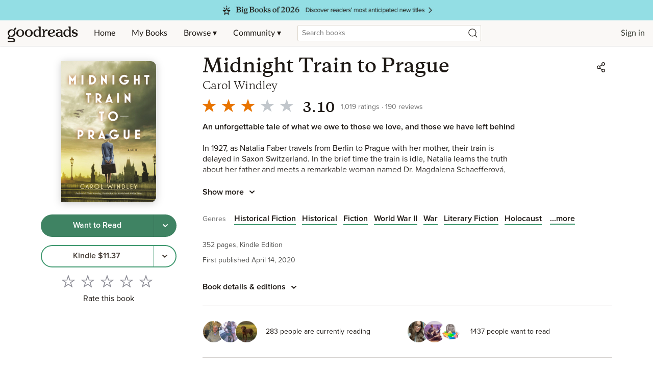

--- FILE ---
content_type: text/html; charset=utf-8
request_url: https://www.goodreads.com/book/show/51191991-midnight-train-to-prague
body_size: 662729
content:
<!DOCTYPE html><html lang="en"><head><meta charSet="utf-8" data-next-head=""/><meta name="viewport" content="width=device-width" data-next-head=""/><link rel="icon" href="/favicon.ico"/><link href="https://www.goodreads.com/book/show/51191991-midnight-train-to-prague" rel="canonical"/><link rel="alternate" href="https://www.goodreads.com/en/book/show/51191991-midnight-train-to-prague" hrefLang="en"/><meta name="description" content="Read 190 reviews from the world’s largest community 
    for readers. An unforgettable tale of what we owe to those we love, and those we have left behind  In 1…"/><meta name="viewport" content="initial-scale=1.0, width=device-width"/><script type="application/ld+json">{"@context":"https://schema.org","@type":"Book","name":"Midnight Train to Prague","image":"https://m.media-amazon.com/images/S/compressed.photo.goodreads.com/books/1580808830l/51191991.jpg","bookFormat":"Kindle Edition","numberOfPages":352,"inLanguage":"English","isbn":"9781443461030","author":[{"@type":"Person","name":"Carol Windley","url":"https://www.goodreads.com/author/show/22579.Carol_Windley"}],"aggregateRating":{"@type":"AggregateRating","ratingValue":3.1,"ratingCount":1019,"reviewCount":190}}</script><meta property="og:title" content="Midnight Train to Prague"/><meta name="twitter:title" content="Midnight Train to Prague"/><meta property="og:type" content="books.book"/><meta name="twitter:card" content="summary"/><meta property="og:image" content="https://m.media-amazon.com/images/S/compressed.photo.goodreads.com/books/1580808830l/51191991.jpg"/><meta name="twitter:image" content="https://m.media-amazon.com/images/S/compressed.photo.goodreads.com/books/1580808830l/51191991.jpg"/><meta property="og:url" content="https://www.goodreads.com/book/show/51191991-midnight-train-to-prague"/><meta property="og:site_name" content="Goodreads"/><meta property="og:description" content="An unforgettable tale of what we owe to those we love, …"/><meta name="twitter:description" content="An unforgettable tale of what we owe to those we love, …"/><title data-next-head="">Midnight Train to Prague by Carol Windley | Goodreads</title><script>var ue_t0=window.ue_t0||+new Date();(function(e){var c=e,a={main_scope:"mainscopecsm",q:[],t0:c.ue_t0||+new Date(),d:g};function g(h){return +new Date()-(h?0:a.t0)}function d(h){return function(){a.q.push({n:h,a:arguments,t:a.d()})}}function b(k,j,h){var i={m:k,f:j,l:h,fromOnError:1,args:arguments};c.ueLogError(i);return false}b.skipTrace=1;e.onerror=b;function f(){c.uex("ld")}if(e.addEventListener){e.addEventListener("load",f,false)}else{if(e.attachEvent){e.attachEvent("onload",f)}}a.tag=d("tag");a.log=d("log");a.reset=d("rst");c.ue_csm=c;c.ue=a;c.ueLogError=d("err");c.ues=d("ues");c.uet=d("uet");c.uex=d("uex");c.uet("ue")})(window);(function(e,d){var a=e.ue||{};function c(g){if(!g){return}var f=d.head||d.getElementsByTagName("head")[0]||d.documentElement,h=d.createElement("script");h.async="async";h.src=g;f.insertBefore(h,f.firstChild)}function b(){var k=e.ue_cdn||"z-ecx.images-amazon.com",g=e.ue_cdns||"images-na.ssl-images-amazon.com",j="/images/G/01/csminstrumentation/",h=e.ue_file||"ue-full-ef584a44e8ea58e3d4d928956600a9b6._V1_.js",f,i;if(h.indexOf("NSTRUMENTATION_FIL")>=0){return}if("ue_https" in e){f=e.ue_https}else{f=e.location&&e.location.protocol=="https:"?1:0}i=f?"https://":"http://";i+=f?g:k;i+=j;i+=h;c(i)}if(!e.ue_inline){b()}a.uels=c;e.ue=a})(window,document);</script><script>!function(){function n(n,t){var r=i(n);return t&&(r=r("instance",t)),r}var r=[],c=0,i=function(t){return function(){var n=c++;return r.push([t,[].slice.call(arguments,0),n,{time:Date.now()}]),i(n)}};n._s=r,this.csa=n}()
    csa('Config', {
      'Application': 'GoodreadsSirius',
      'Events.SushiEndpoint': 'https://unagi.amazon.com/1/events/com.amazon.csm.csa.prod',
      'Events.Namespace': 'csa',
      'CacheDetection.RequestID': '',
      'ObfuscatedMarketplaceId': 'A1PQBFHBHS6YH1'
    });

    csa('Events')('setEntity', {
      'session': { 'id':'' },
      'page': {'requestId': '', 'meaningful': 'interactive'}
    });
    
    var e = document.createElement("script"); e.src = "https://m.media-amazon.com/images/I/41mrkPcyPwL.js"; document.head.appendChild(e);
</script><script>!function(a9,a,p,s,t,A,g){if(a[a9])return;function q(c,r){a[a9]._Q.push([c,r])}a[a9]={init:function(){q("i",arguments)},fetchBids:function(){q("f",arguments)},setDisplayBids:function(){},targetingKeys:function(){return[]},_Q:[]};A=p.createElement(s);A.async=!0;A.src=t;g=p.getElementsByTagName(s)[0];g.parentNode.insertBefore(A,g)}("apstag",window,document,"script","//c.amazon-adsystem.com/aax2/apstag.js");</script><link rel="preload" as="script" href="https://securepubads.g.doubleclick.net/tag/js/gpt.js"/><script async="" src="https://securepubads.g.doubleclick.net/tag/js/gpt.js"></script><script>window.googletag = window.googletag || { cmd: [] };</script><link rel="preload" href="/_next/static/css/pages/_app.43072d9c64b730cd.css" as="style"/><link rel="stylesheet" href="/_next/static/css/pages/_app.43072d9c64b730cd.css" data-n-g=""/><link rel="preload" href="/_next/static/css/8353.62a6d0a1c026084b.css" as="style"/><link rel="stylesheet" href="/_next/static/css/8353.62a6d0a1c026084b.css" data-n-p=""/><link rel="preload" href="/_next/static/css/pages/book/show/%5Bbook_id%5D.5bc68a05d5f8a782.css" as="style"/><link rel="stylesheet" href="/_next/static/css/pages/book/show/%5Bbook_id%5D.5bc68a05d5f8a782.css" data-n-p=""/><noscript data-n-css=""></noscript><script defer="" nomodule="" src="/_next/static/chunks/polyfills-42372ed130431b0a.js"></script><script src="/_next/static/chunks/webpack-d4e9615948518e99.js" defer=""></script><script src="/_next/static/chunks/framework-cbe3fccd5e639fad.js" defer=""></script><script src="/_next/static/chunks/main-6979134cd4cc040a.js" defer=""></script><script src="/_next/static/chunks/pages/_app-58f363db69aea8f2.js" defer=""></script><script src="/_next/static/chunks/3268-0ea2b74bb36067eb.js" defer=""></script><script src="/_next/static/chunks/6397-e6d1adc4174ec305.js" defer=""></script><script src="/_next/static/chunks/704-f4e2693beaf72a42.js" defer=""></script><script src="/_next/static/chunks/2806-8111f30fa4f30e64.js" defer=""></script><script src="/_next/static/chunks/4459-8f0b4077ec947a14.js" defer=""></script><script src="/_next/static/chunks/8664-08bac2bc45a3d36a.js" defer=""></script><script src="/_next/static/chunks/8353-212cad95e653f9f8.js" defer=""></script><script src="/_next/static/chunks/5501-10191b2817895633.js" defer=""></script><script src="/_next/static/chunks/8158-32a1a28646dfeb0c.js" defer=""></script><script src="/_next/static/chunks/5398-17656ad2dd969cd7.js" defer=""></script><script src="/_next/static/chunks/4439-19d6ef813981c47e.js" defer=""></script><script src="/_next/static/chunks/8187-bb9347ddf4aeed29.js" defer=""></script><script src="/_next/static/chunks/pages/book/show/%5Bbook_id%5D-785003fea3481931.js" defer=""></script><script src="/_next/static/UElcB8OVMQsqHfBF4W31j/_buildManifest.js" defer=""></script><script src="/_next/static/UElcB8OVMQsqHfBF4W31j/_ssgManifest.js" defer=""></script></head><body><div id="__next"><div class="lazyload-wrapper "><div class="lazyload-placeholder"></div></div><header id="Header" class="Header Header__siteHeaderBanner" data-auth="0"><div class="SiteHeaderBanner"><div class="SiteHeaderBanner__topFullImageContainer" data-testid="SiteHeaderBanner__topFullImageContainer" style="background-color:#93DEE4"><a data-testid="SiteHeaderBanner__topFullImageLink" href="https://www.goodreads.com/blog/show/3014?ref=most_anticipated2026_eb"><img alt="Big Books of 2026" data-testid="SiteHeaderBanner__topFullImage" src="https://i.gr-assets.com/images/S/compressed.photo.goodreads.com/siteheaderbannerimages/1763754571i/629.jpg" srcSet="https://i.gr-assets.com/images/S/compressed.photo.goodreads.com/siteheaderbannerimages/1763754576i/630.jpg 2x"/></a></div></div><div class="Header__contents"><button type="button" class="Header__toggleSearchContainer" aria-label="Start Search"><i class="Icon SearchIcon"><svg viewBox="0 0 24 24"><path d="M10.9942371,4 C14.8570476,4 17.9884742,7.1314266 17.9884742,10.9942371 C17.9884742,12.7320284 17.3547056,14.3217952 16.3056938,15.5450121 L19.6195637,18.858691 C19.8296728,19.0688002 19.8296728,19.4094545 19.6195637,19.6195637 C19.4094545,19.8296728 19.0688002,19.8296728 18.858691,19.6195637 L18.858691,19.6195637 L15.5450121,16.3056938 C14.3217952,17.3547056 12.7320284,17.9884742 10.9942371,17.9884742 C7.1314266,17.9884742 4,14.8570476 4,10.9942371 C4,7.1314266 7.1314266,4 10.9942371,4 Z M10.9942371,5.07603647 C7.72570514,5.07603647 5.07603647,7.72570514 5.07603647,10.9942371 C5.07603647,14.262769 7.72570514,16.9124377 10.9942371,16.9124377 C14.262769,16.9124377 16.9124377,14.262769 16.9124377,10.9942371 C16.9124377,7.72570514 14.262769,5.07603647 10.9942371,5.07603647 Z"></path></svg></i></button><a href="/?ref=nav_hom" tabindex="0" class="Header__logo" aria-label="Home"><svg class="GoodreadsWordmark" width="136" height="51" viewBox="0 0 136 34" fill="none" xmlns="http://www.w3.org/2000/svg"><path fill-rule="evenodd" clip-rule="evenodd" d="M56.2917 23.5192H56.1804C54.1111 23.4976 52.5338 22.7613 51.4851 21.3353C50.6175 20.1469 50.1504 18.4965 50.1687 16.6815C50.2119 12.4898 53.212 9.33188 57.1494 9.33188H57.2258C58.3909 9.34351 59.2519 9.60944 60.3006 10.2743L60.9655 10.6981V7.40389C60.9655 6.62771 60.7095 6.13574 60.3006 5.86483C60.1421 5.75915 59.9881 5.68933 59.849 5.62627C59.5024 5.46917 59.2485 5.35407 59.2485 4.83103C59.2485 4.29585 59.699 4 60.3954 4H62.5195C63.9484 4 63.9483 4.18394 63.9472 5.93406L63.9472 6.08588C63.9472 9.72911 63.9621 20.6605 63.9621 20.6605C63.9621 21.5584 64.0633 21.6292 64.34 21.8231L64.3411 21.8239C64.455 21.905 64.5966 21.9549 64.7373 22.0045C65.0464 22.1134 65.3516 22.221 65.3516 22.6549C65.3516 23.2865 64.9428 23.2865 64.1583 23.2865H62.2801C61.2879 23.2682 61.1749 22.9524 61.1599 22.271V21.7209C61.1599 21.7209 59.5793 23.5192 56.2917 23.5192ZM57.4885 10.9806C56.3839 10.9556 55.3323 11.4534 54.6514 12.3236H54.6431C53.8769 13.2909 53.4797 14.5192 53.4614 16.3507C53.4231 19.8859 54.9888 21.8106 57.5351 21.8355H57.5667C59.3617 21.8355 60.8758 20.5607 60.8908 19.025L60.9456 14.0388C60.9815 13.172 60.6131 12.3376 59.9484 11.7801C59.3401 11.2732 58.4808 10.9906 57.5301 10.9806H57.4885ZM113.28 23.5192H113.171C111.11 23.4976 109.532 22.7613 108.489 21.3353C107.623 20.1469 107.156 18.4965 107.174 16.6815C107.219 12.4898 110.219 9.33188 114.154 9.33188H114.231C115.396 9.34351 116.259 9.60944 117.307 10.2743L117.972 10.6981V7.40389C117.972 6.62771 117.718 6.13574 117.307 5.86483C117.149 5.75905 116.995 5.6892 116.856 5.62609C116.511 5.46908 116.257 5.35387 116.257 4.83103C116.257 4.29585 116.709 4 117.404 4H119.528C120.957 4 120.957 4.18394 120.956 5.93406L120.956 6.08588C120.956 9.72911 120.971 20.6605 120.971 20.6605C120.971 21.5584 121.072 21.6292 121.348 21.8231L121.35 21.8239C121.463 21.9051 121.604 21.955 121.745 22.0047C122.053 22.1135 122.358 22.2212 122.358 22.6549C122.358 23.2865 121.951 23.2865 121.167 23.2865H119.27C118.278 23.2682 118.167 22.9524 118.15 22.271V21.7209C118.15 21.7209 116.569 23.5192 113.28 23.5192ZM114.477 10.9807C113.373 10.9544 112.321 11.4525 111.642 12.3236C110.875 13.2909 110.476 14.5192 110.448 16.3508C110.41 19.886 111.976 21.8106 114.52 21.8356H114.553C116.347 21.8356 117.861 20.5608 117.878 19.025L117.932 14.0389C117.969 13.1719 117.6 12.3373 116.935 11.7801C116.327 11.2732 115.469 10.9906 114.519 10.9807H114.477ZM84.5549 23.5192H84.6313C86.234 23.5011 87.8034 23.0596 89.1804 22.2394C90.3588 21.5297 91.1549 20.6206 91.1616 19.979C91.1638 19.8313 91.1066 19.6888 91.0029 19.5835C90.8992 19.4782 90.7576 19.4189 90.6098 19.4189C90.2548 19.4107 90.0983 19.5582 89.8422 19.7996L89.8369 19.8045L89.812 19.8294L89.7813 19.8582C89.7415 19.8956 89.7013 19.9334 89.6591 19.9691C88.2995 21.1757 87.1095 21.6727 85.4158 21.7425H85.4059C83.2685 21.7209 81.6945 20.4278 81.2507 18.3103L81.146 17.8117L81.6579 17.7835C87.7161 17.451 90.9422 15.8904 90.9887 13.2577C91.02 12.3996 90.6945 11.5668 90.0895 10.9574C88.9494 9.78231 87.0081 9.34852 85.5721 9.33356H85.4374C80.4513 9.33356 77.4197 12.0909 77.3416 16.7081C77.3366 20.5524 80.4346 23.4777 84.5549 23.5192ZM80.9864 15.9452C81.018 14.0372 81.6097 12.5746 82.6069 11.5773C83.3062 10.8658 84.2688 10.4753 85.2662 10.4987H85.3094C86.0158 10.4987 86.6009 10.7214 87.0014 11.1219C87.402 11.5225 87.6147 12.0992 87.6081 12.8123C87.5798 15.5812 83.7554 16.1663 81.4801 16.3907L80.9814 16.4389L80.9864 15.9452ZM48.7227 16.4837C48.6845 20.4859 45.4767 23.5042 41.2651 23.5042H41.177C36.9121 23.4594 33.7243 20.3746 33.7625 16.3275C33.8024 12.3252 37.0085 9.30695 41.2219 9.30695H41.3083C45.5748 9.35182 48.7626 12.4366 48.7227 16.4837ZM41.29 10.8277C38.3549 10.8277 37.2629 14.2798 37.2429 16.3574V16.364C37.208 19.9125 38.9765 21.9518 41.1903 21.9701H41.2252C43.4075 21.9701 45.2009 19.9873 45.2358 16.4405C45.2707 12.8936 43.5006 10.8277 41.29 10.8277ZM24.9519 9.30695H24.8572C20.6455 9.30695 17.4378 12.3252 17.3995 16.3275C17.3597 20.3746 20.5475 23.4594 24.814 23.5042H24.9087C29.1204 23.5042 32.3281 20.4859 32.368 16.4837C32.4129 12.4366 29.2184 9.35182 24.9519 9.30695ZM24.9103 21.9768H24.8737C22.5618 21.9519 20.7186 19.9125 20.7502 16.364C20.7718 14.2864 21.9136 10.8344 24.9801 10.8344C27.2887 10.8344 29.1352 12.9003 29.1003 16.4471C29.0654 19.9939 27.1973 21.9768 24.9103 21.9768ZM15.4865 5.99945C15.9759 5.90335 16.482 6.04311 16.8527 6.37674C17.2541 6.70549 17.4906 7.19423 17.4992 7.71304C17.4725 8.24259 17.2127 8.73312 16.7895 9.05265L14.2599 11.0787C14.0935 11.194 13.9855 11.376 13.964 11.5773C13.9319 11.7522 13.9788 11.9323 14.092 12.0693C15.9515 14.1714 16.334 17.1978 15.056 19.6965C13.4405 22.9308 9.83715 24.3203 6.36178 23.0887C6.17529 23.0226 5.9724 23.0185 5.78339 23.0771C5.5242 23.1592 5.43186 23.285 5.25866 23.5208L5.24156 23.5441L4.15125 24.9984C4.15125 24.9984 3.23379 26.1403 4.68145 26.0821C8.19005 25.9441 9.10584 25.9441 10.9856 26.0705C14.0471 26.2799 15.3967 28.276 15.3967 29.8666C15.3967 31.748 14.1967 33.7874 10.9823 33.7874C8.56069 33.7276 7.09143 33.7126 4.58671 33.7525C4.22891 33.7584 3.89501 33.7679 3.61901 33.7757L3.61881 33.7757C3.35515 33.7831 3.14435 33.789 3.01606 33.789C2.19168 33.789 1.10636 33.573 1.09306 32.5508C1.08309 31.7065 1.81606 31.2527 2.3795 31.1929C2.87732 31.1398 3.32424 31.2002 3.81553 31.2667H3.81555H3.81556L3.81562 31.2667L3.81568 31.2667L3.81574 31.2667C4.10843 31.3063 4.41688 31.348 4.76122 31.3691C4.97566 31.382 5.18519 31.3972 5.4004 31.4127H5.40043H5.40045H5.40047H5.4005C6.01591 31.4572 6.6777 31.5051 7.63326 31.5137C8.1287 31.5197 8.51295 31.5261 8.82109 31.5313C9.62731 31.545 9.91264 31.5498 10.3058 31.5137C11.7518 31.3841 12.4283 30.8057 12.4283 29.9181C12.4283 28.9857 11.7518 28.4538 10.4604 28.2793C8.64727 28.0331 7.75902 28.0902 6.14845 28.1937C5.60648 28.2286 4.98272 28.2687 4.21441 28.3043C3.5097 28.3375 1.37561 28.3342 1.1047 26.5741C1.0432 26.0921 1.01993 25.281 2.04044 23.8799L2.90969 22.7164C3.32687 22.148 3.58449 21.676 2.97119 20.9098C2.97119 20.9098 2.51911 20.3679 2.36786 20.1702C0.9601 18.3303 0.616054 15.4416 1.8493 13.0831C3.67756 9.59282 8.10861 8.14517 11.5507 10.0914C11.8449 10.2576 12.0593 10.3275 12.3103 10.2809C12.5436 10.2429 12.6242 10.0875 12.7309 9.88166C12.7549 9.83533 12.7802 9.78644 12.8089 9.73576C12.8135 9.72477 13.0885 9.19719 13.4287 8.54436L13.429 8.54393L13.4292 8.54353C13.7064 8.01159 14.0269 7.39664 14.2798 6.91026C14.5211 6.4377 14.9659 6.10198 15.4865 5.99945ZM6.03601 21.3203C8.18504 22.3674 10.5701 21.5613 12.1258 18.4566C13.6931 15.3286 13.0848 12.533 10.9191 11.4759C8.03546 10.0698 5.59224 12.7291 4.67312 14.5574C3.10247 17.6854 3.84209 20.2217 6.00276 21.302L6.03601 21.3203ZM75.1277 9.35684C75.7083 9.34578 76.2735 9.54401 76.7199 9.91529C77.1861 10.3597 77.3325 11.0443 77.0889 11.6405C76.8596 12.1922 76.3442 12.572 75.7493 12.6278C75.3365 12.6618 75.0975 12.5216 74.8698 12.3879C74.619 12.2408 74.3818 12.1016 73.941 12.2122C73.3742 12.3635 71.187 14.5042 71.162 16.8511L71.1271 20.8716C71.1454 21.5497 71.2534 21.6361 71.5044 21.8023C71.6174 21.8827 71.7579 21.9321 71.8977 21.9814C72.2062 22.09 72.5116 22.1976 72.5116 22.6333C72.5116 23.2666 72.0878 23.2865 71.3066 23.2865H68.0457H68.0339C67.2603 23.2866 66.8407 23.2866 66.8407 22.6333C66.8407 22.1798 67.1485 22.0769 67.4582 21.9733C67.5969 21.9269 67.7359 21.8804 67.8479 21.8023L67.8509 21.8002C68.1064 21.6222 68.2169 21.5452 68.2318 20.82L68.2917 14.6355L68.3083 12.6859C68.3083 11.9098 67.9941 11.4178 67.5853 11.1452C67.4271 11.0402 67.2734 10.9708 67.1345 10.9081C66.7875 10.7514 66.5332 10.6366 66.5332 10.1131C66.5332 9.57789 66.9853 9.28204 67.68 9.28204H69.1011C70.6749 9.28204 70.6741 9.4503 70.6663 10.9961C70.6657 11.1121 70.6651 11.2359 70.6651 11.3679V13.3042C70.9762 12.7275 71.3254 12.1723 71.7105 11.6422C73.0269 9.97512 73.926 9.35684 75.1277 9.35684ZM105.508 21.7927L105.51 21.794C105.624 21.8732 105.765 21.9211 105.904 21.9687C106.212 22.0739 106.516 22.1774 106.516 22.6134C106.516 23.2466 106.09 23.2466 105.306 23.2466H103.438C102.445 23.2284 102.329 22.9126 102.312 22.2311V21.6843C102.312 21.6843 100.755 23.4943 97.3628 23.4943H97.273C93.8675 23.4644 92.3384 21.3037 92.3583 19.3092C92.3949 15.7441 97.1717 14.107 101.594 14.0954H102.056L102.033 13.635C101.947 11.8233 100.757 10.6782 98.9285 10.6599H98.8703C97.9008 10.6599 97.3344 11.1622 96.8619 11.5812L96.8619 11.5813L96.8618 11.5813C96.726 11.7018 96.5979 11.8153 96.4703 11.9081C96.4225 11.9434 96.3742 11.9799 96.3251 12.0168C95.8254 12.3937 95.251 12.8269 94.3595 12.7391C93.462 12.651 93.3439 11.8449 93.437 11.3463C93.5733 10.6283 94.3362 10.1596 95.0825 9.88537C96.2594 9.48666 97.4966 9.2949 98.739 9.31861C100.768 9.34354 102.193 9.73911 103.345 10.507C104.624 11.3613 105.14 12.3851 105.14 14.363L105.128 20.6306C105.128 21.5278 105.231 21.5992 105.508 21.7927ZM98.8454 21.927C100.891 21.927 101.917 20.3031 101.99 18.8904L102.02 15.4599H101.566C100.052 15.4882 98.6293 15.9485 97.6088 16.7164C96.5883 17.4843 95.9983 18.3203 95.9883 19.3275C95.9883 20.717 97.1351 21.9103 98.8138 21.927H98.8454ZM129.105 14.9098C129.363 14.9807 129.636 15.0499 129.924 15.1175C132.105 15.6361 134.36 16.1746 134.337 18.9718C134.307 22.0466 131.139 23.5192 128.48 23.5192C127.145 23.507 125.846 23.0916 124.752 22.3275C123.796 21.6278 123.397 20.8732 123.298 20.4045C123.062 19.281 123.932 18.8804 124.597 19.1896C125.05 19.3938 125.194 19.6761 125.462 20.2023C125.524 20.3228 125.591 20.456 125.671 20.604C126.454 22.055 127.629 22.1397 128.448 22.1397C129.357 22.1397 131.046 21.6278 131.046 19.9475C131.046 18.6427 129.47 18.184 127.808 17.7768L127.476 17.6937C125.312 17.1752 123.093 16.6267 123.121 13.851C123.151 10.7762 126.319 9.30365 128.978 9.30365C130.311 9.31658 131.609 9.7307 132.703 10.492C133.273 10.8809 133.728 11.4144 134.023 12.0377C134.432 12.9934 133.631 13.6832 132.828 13.4123C132.445 13.2822 132.193 12.8672 131.796 12.2136C131.757 12.149 131.717 12.082 131.674 12.0128C130.961 10.8494 129.582 10.6832 129.007 10.6832C128.098 10.6832 126.409 11.1967 126.409 12.8754C126.409 14.0355 127.662 14.5275 129.105 14.9098Z" fill="#1E1915"></path></svg></a><div data-testid="primaryNavContainer" class="Header__primaryNavContainer"><nav class="HeaderPrimaryNav" aria-label="Primary Navigation" role="navigation"><ul class="HeaderPrimaryNav__list"><li><a href="/?ref=nav_hom" tabindex="0">Home</a></li><li><a href="/review/list?ref=nav_mybooks" tabindex="0">My Books</a></li><li class="HeaderPrimaryNav__dropDown"><a href="#?ref=nav_brws" tabindex="0" aria-haspopup="true">Browse ▾</a><div class="HeaderNavDropdown HeaderNavDropdown--browse HeaderNavDropdown--siteHeaderBanner"><ul><li><a href="/recommendations?ref=nav_brws_recs" tabindex="0">Recommendations</a></li><li><a href="/choiceawards?ref=nav_brws_gca" tabindex="0">Choice Awards</a></li><li class="HeaderPrimaryNav__genres"><a href="/genres?ref=nav_brws_genres" tabindex="0">Genres</a></li><li><a href="/giveaway?ref=nav_brws_giveaways" tabindex="0">Giveaways</a></li><li><a href="/new_releases?ref=nav_brws_newrels" tabindex="0">New Releases</a></li><li><a href="/list?ref=nav_brws_lists" tabindex="0">Lists</a></li><li><a href="/book?ref=nav_brws_explore" tabindex="0">Explore</a></li><li><a href="/news?ref=nav_brws_news" tabindex="0">News &amp; Interviews</a></li></ul><div class="Spotlight__loadingState"><div class="LoadingCard"><h3 class="Text H3">Loading...</h3><div class="Button__container"><button type="button" class="Button Button--primary Button--medium Button--disabled" disabled=""><span class="Button__labelItem"><i class="Icon LoadingIcon"><svg xmlns="http://www.w3.org/2000/svg" viewBox="0 0 24 24"><path d="M12,4.5 C16.1421356,4.5 19.5,7.85786438 19.5,12 C19.5,16.1421356 16.1421356,19.5 12,19.5 C11.7238576,19.5 11.5,19.2761424 11.5,19 C11.5,18.7238576 11.7238576,18.5 12,18.5 C15.5898509,18.5 18.5,15.5898509 18.5,12 C18.5,8.41014913 15.5898509,5.5 12,5.5 C11.7238576,5.5 11.5,5.27614237 11.5,5 C11.5,4.72385763 11.7238576,4.5 12,4.5 Z M5.52355661,12.5744813 C5.58966824,13.3204488 5.78546239,14.0531384 6.10903452,14.7470411 C6.22573733,14.9973111 6.11745975,15.2948013 5.86718976,15.4115041 C5.61691978,15.5282069 5.31942955,15.4199293 5.20272674,15.1696593 C4.8298373,14.3699954 4.60380023,13.5241324 4.52746085,12.6627606 C4.50308319,12.3876964 4.70630482,12.1449507 4.98136906,12.1205731 C5.25643331,12.0961954 5.49917895,12.299417 5.52355661,12.5744813 Z M6.12910354,8.15473449 C6.37034463,8.28911211 6.4569746,8.59361124 6.32259698,8.83485234 C5.9995469,9.4148072 5.76629979,10.041192 5.63203591,10.6910042 C5.57615976,10.9614343 5.31163624,11.1353647 5.04120609,11.0794885 C4.77077594,11.0236124 4.59684555,10.7590889 4.6527217,10.4886587 C4.80759392,9.73910605 5.07653051,9.01687717 5.44898569,8.34822792 C5.58336331,8.10698683 5.88786244,8.02035686 6.12910354,8.15473449 Z M10.5511551,5.13333871 C10.6272703,5.3987838 10.473788,5.67567308 10.2083429,5.75178823 C9.13089659,6.060741 8.17228812,6.63067331 7.39899784,7.40679228 C7.2040925,7.60241058 6.88751054,7.60298855 6.69189224,7.40808321 C6.49627394,7.21317787 6.49569597,6.89659591 6.69060131,6.70097761 C7.58329166,5.8050218 8.69055678,5.14670697 9.93270558,4.79052654 C10.1981507,4.71441138 10.4750399,4.86789362 10.5511551,5.13333871 Z"><animateTransform attributeName="transform" type="rotate" from="0 12 12" to="360 12 12" dur="0.6s" repeatCount="indefinite"></animateTransform></path></svg></i></span></button></div></div></div></div></li><li class="HeaderPrimaryNav__dropDown"><a href="#?ref=nav_comm" tabindex="0" aria-haspopup="true">Community ▾</a><div class="HeaderNavDropdown"><ul><li><a href="/group?ref=nav_comm_groups" tabindex="0">Groups</a></li><li><a href="/quotes?ref=nav_comm_quotes" tabindex="0">Quotes</a></li><li><a href="/ask_the_author?ref=nav_comm_askauthor" tabindex="0">Ask the Author</a></li><li><a href="/user/best_reviewers?ref=nav_comm_people" tabindex="0">People</a></li></ul></div></li></ul></nav></div><div class="Header__searchContainer Header__searchContainer--siteHeaderBanner"><section role="search" class="HeaderSearch"><div role="region" aria-live="assertive" class="u-sr-only"></div><form action="https://www.goodreads.com/search" method="get"><input type="text" role="combobox" name="q" class="HeaderSearch__input" aria-label="Search by book title or ISBN" spellcheck="false" aria-autocomplete="list" aria-expanded="false" aria-controls="search-listbox" placeholder="Search books" value=""/><input type="hidden" name="ref" value="nav_sb_noss_l"/><button type="submit" value="" aria-label="Search" class="HeaderSearch__button"><i class="Icon SearchIcon"><svg viewBox="0 0 24 24"><path d="M10.9942371,4 C14.8570476,4 17.9884742,7.1314266 17.9884742,10.9942371 C17.9884742,12.7320284 17.3547056,14.3217952 16.3056938,15.5450121 L19.6195637,18.858691 C19.8296728,19.0688002 19.8296728,19.4094545 19.6195637,19.6195637 C19.4094545,19.8296728 19.0688002,19.8296728 18.858691,19.6195637 L18.858691,19.6195637 L15.5450121,16.3056938 C14.3217952,17.3547056 12.7320284,17.9884742 10.9942371,17.9884742 C7.1314266,17.9884742 4,14.8570476 4,10.9942371 C4,7.1314266 7.1314266,4 10.9942371,4 Z M10.9942371,5.07603647 C7.72570514,5.07603647 5.07603647,7.72570514 5.07603647,10.9942371 C5.07603647,14.262769 7.72570514,16.9124377 10.9942371,16.9124377 C14.262769,16.9124377 16.9124377,14.262769 16.9124377,10.9942371 C16.9124377,7.72570514 14.262769,5.07603647 10.9942371,5.07603647 Z"></path></svg></i></button></form></section></div><nav class="HeaderSecondaryNav" aria-label="Sign in or Join"><ul class="HeaderSecondaryNav__list HeaderSecondaryNav__list--signedOut"><li><a href="/user/sign_in">Sign in</a></li><li><a href="/user/sign_up">Join</a></li></ul></nav></div></header><div class="PageFrame PageFrame--siteHeaderBanner" data-testid="pageFrame"><main class="PageFrame__main BookPage"><span class="BookPage__jumpNav u-sr-only" data-testid="jumpNav"><a href="#ReviewsSection" class="Button Button--inline Button--medium"><span class="Button__labelItem">Jump to ratings and reviews</span></a></span><div class="BookPage__gridContainer"><div class="BookPage__leftColumn"><div class="Sticky" style="position:sticky;top:112px"><div class="BookPage__bookCover"><div class="BookCard"><div class="BookCard__clickCardTarget" rel="noopener noreferrer" tabindex="-1"><div class="BookCard__cover"><div class="BookCover"><div class="BookCover__image"><div><img
  class=ResponsiveImage
  role="presentation"
  src="https://m.media-amazon.com/images/S/compressed.photo.goodreads.com/books/1580808830l/51191991.jpg" loading="eager" onerror="this.onerror=null;this.src='https://dryofg8nmyqjw.cloudfront.net/images/no-cover.png';"/></div></div></div></div></div></div></div><div class="BookActions"><div class="BookActions__button"><div class="ButtonGroup ButtonGroup--block"><div class="Button__container Button__container--block"><button type="button" class="Button Button--wtr Button--medium Button--block" aria-label="Tap to shelve book as want to read"><span class="Button__labelItem">Want to Read</span></button></div><div class="Button__container"><button type="button" class="Button Button--wtr Button--medium Button--rounded" aria-label="Tap to choose a shelf for this book"><span class="Button__labelItem"><i class="Icon ChevronIcon"><svg viewBox="0 0 24 24"><path d="M8.70710678,9.27397892 C8.31658249,8.90867369 7.68341751,8.90867369 7.29289322,9.27397892 C6.90236893,9.63928415 6.90236893,10.2315609 7.29289322,10.5968662 L12,15 L16.7071068,10.5968662 C17.0976311,10.2315609 17.0976311,9.63928415 16.7071068,9.27397892 C16.3165825,8.90867369 15.6834175,8.90867369 15.2928932,9.27397892 L12,12.3542255 L8.70710678,9.27397892 Z" transform="rotate(0 12 12)"></path></svg></i></span></button></div></div></div><div class="BookActions__button"><div class="ButtonGroup ButtonGroup--block"><div class="Button__container Button__container--block"><button type="button" class="Button Button--buy Button--medium Button--block" aria-label="null, link, opens in new tab" role="link"><span class="Button__labelItem"></span><span class="Button__labelItem"></span></button></div><div class="Button__container"><button type="button" class="Button Button--buy Button--medium Button--rounded" aria-label="More options to get the book, Menu pop up"><span class="Button__labelItem"><i class="Icon ChevronIcon"><svg viewBox="0 0 24 24"><path d="M8.70710678,9.27397892 C8.31658249,8.90867369 7.68341751,8.90867369 7.29289322,9.27397892 C6.90236893,9.63928415 6.90236893,10.2315609 7.29289322,10.5968662 L12,15 L16.7071068,10.5968662 C17.0976311,10.2315609 17.0976311,9.63928415 16.7071068,9.27397892 C16.3165825,8.90867369 15.6834175,8.90867369 15.2928932,9.27397892 L12,12.3542255 L8.70710678,9.27397892 Z" transform="rotate(0 12 12)"></path></svg></i></span></button></div></div></div><div class="BookRatingStars" aria-label="Rate this book"><span aria-label="Rating 0 out of 5" role="group" class="RatingStars RatingStars__medium RatingStars--selectable"><button type="button" aria-label="Rate 1 out of 5" class="baseClass RatingStar--medium RatingStar--selectable"><svg viewBox="0 0 24 24" role="presentation"><defs><clipPath id="clip_RatingStar_BookActions0medium"><path d="M24 9.63469C24 9.35683 23.7747 9.13158 23.4969 9.13158H15.0892L12.477 1.34327C12.4269 1.19375 12.3095 1.0764 12.16 1.02625C11.8966 0.937894 11.6114 1.07983 11.523 1.34327L8.91088 9.13158H0.503157C0.33975 9.13158 0.186521 9.21094 0.0922364 9.3444C-0.0680877 9.57134 -0.0140806 9.88529 0.212865 10.0456L7.00408 14.8432L4.40172 22.6166C4.35092 22.7683 4.37534 22.9352 4.46749 23.066C4.6275 23.2932 4.94137 23.3476 5.16853 23.1876L12 18.3758L18.8317 23.183C18.9625 23.2751 19.1293 23.2994 19.281 23.2486C19.5445 23.1604 19.6865 22.8752 19.5983 22.6117L16.996 14.8432L23.7872 10.0456C23.9206 9.95133 24 9.7981 24 9.63469Z"></path></clipPath><path id="path_RatingStar_BookActions0medium" d="M24 9.63469C24 9.35683 23.7747 9.13158 23.4969 9.13158H15.0892L12.477 1.34327C12.4269 1.19375 12.3095 1.0764 12.16 1.02625C11.8966 0.937894 11.6114 1.07983 11.523 1.34327L8.91088 9.13158H0.503157C0.33975 9.13158 0.186521 9.21094 0.0922364 9.3444C-0.0680877 9.57134 -0.0140806 9.88529 0.212865 10.0456L7.00408 14.8432L4.40172 22.6166C4.35092 22.7683 4.37534 22.9352 4.46749 23.066C4.6275 23.2932 4.94137 23.3476 5.16853 23.1876L12 18.3758L18.8317 23.183C18.9625 23.2751 19.1293 23.2994 19.281 23.2486C19.5445 23.1604 19.6865 22.8752 19.5983 22.6117L16.996 14.8432L23.7872 10.0456C23.9206 9.95133 24 9.7981 24 9.63469Z"></path></defs><use clip-path="url(#clip_RatingStar_BookActions0medium)" href="#path_RatingStar_BookActions0medium" class="RatingStar__backgroundFill--selectable"></use><path class="RatingStar__fill--selectable"></path></svg></button><button type="button" aria-label="Rate 2 out of 5" class="baseClass RatingStar--medium RatingStar--selectable"><svg viewBox="0 0 24 24" role="presentation"><defs><clipPath id="clip_RatingStar_BookActions-1medium"><path d="M24 9.63469C24 9.35683 23.7747 9.13158 23.4969 9.13158H15.0892L12.477 1.34327C12.4269 1.19375 12.3095 1.0764 12.16 1.02625C11.8966 0.937894 11.6114 1.07983 11.523 1.34327L8.91088 9.13158H0.503157C0.33975 9.13158 0.186521 9.21094 0.0922364 9.3444C-0.0680877 9.57134 -0.0140806 9.88529 0.212865 10.0456L7.00408 14.8432L4.40172 22.6166C4.35092 22.7683 4.37534 22.9352 4.46749 23.066C4.6275 23.2932 4.94137 23.3476 5.16853 23.1876L12 18.3758L18.8317 23.183C18.9625 23.2751 19.1293 23.2994 19.281 23.2486C19.5445 23.1604 19.6865 22.8752 19.5983 22.6117L16.996 14.8432L23.7872 10.0456C23.9206 9.95133 24 9.7981 24 9.63469Z"></path></clipPath><path id="path_RatingStar_BookActions-1medium" d="M24 9.63469C24 9.35683 23.7747 9.13158 23.4969 9.13158H15.0892L12.477 1.34327C12.4269 1.19375 12.3095 1.0764 12.16 1.02625C11.8966 0.937894 11.6114 1.07983 11.523 1.34327L8.91088 9.13158H0.503157C0.33975 9.13158 0.186521 9.21094 0.0922364 9.3444C-0.0680877 9.57134 -0.0140806 9.88529 0.212865 10.0456L7.00408 14.8432L4.40172 22.6166C4.35092 22.7683 4.37534 22.9352 4.46749 23.066C4.6275 23.2932 4.94137 23.3476 5.16853 23.1876L12 18.3758L18.8317 23.183C18.9625 23.2751 19.1293 23.2994 19.281 23.2486C19.5445 23.1604 19.6865 22.8752 19.5983 22.6117L16.996 14.8432L23.7872 10.0456C23.9206 9.95133 24 9.7981 24 9.63469Z"></path></defs><use clip-path="url(#clip_RatingStar_BookActions-1medium)" href="#path_RatingStar_BookActions-1medium" class="RatingStar__backgroundFill--selectable"></use><path class="RatingStar__fill--selectable"></path></svg></button><button type="button" aria-label="Rate 3 out of 5" class="baseClass RatingStar--medium RatingStar--selectable"><svg viewBox="0 0 24 24" role="presentation"><defs><clipPath id="clip_RatingStar_BookActions-2medium"><path d="M24 9.63469C24 9.35683 23.7747 9.13158 23.4969 9.13158H15.0892L12.477 1.34327C12.4269 1.19375 12.3095 1.0764 12.16 1.02625C11.8966 0.937894 11.6114 1.07983 11.523 1.34327L8.91088 9.13158H0.503157C0.33975 9.13158 0.186521 9.21094 0.0922364 9.3444C-0.0680877 9.57134 -0.0140806 9.88529 0.212865 10.0456L7.00408 14.8432L4.40172 22.6166C4.35092 22.7683 4.37534 22.9352 4.46749 23.066C4.6275 23.2932 4.94137 23.3476 5.16853 23.1876L12 18.3758L18.8317 23.183C18.9625 23.2751 19.1293 23.2994 19.281 23.2486C19.5445 23.1604 19.6865 22.8752 19.5983 22.6117L16.996 14.8432L23.7872 10.0456C23.9206 9.95133 24 9.7981 24 9.63469Z"></path></clipPath><path id="path_RatingStar_BookActions-2medium" d="M24 9.63469C24 9.35683 23.7747 9.13158 23.4969 9.13158H15.0892L12.477 1.34327C12.4269 1.19375 12.3095 1.0764 12.16 1.02625C11.8966 0.937894 11.6114 1.07983 11.523 1.34327L8.91088 9.13158H0.503157C0.33975 9.13158 0.186521 9.21094 0.0922364 9.3444C-0.0680877 9.57134 -0.0140806 9.88529 0.212865 10.0456L7.00408 14.8432L4.40172 22.6166C4.35092 22.7683 4.37534 22.9352 4.46749 23.066C4.6275 23.2932 4.94137 23.3476 5.16853 23.1876L12 18.3758L18.8317 23.183C18.9625 23.2751 19.1293 23.2994 19.281 23.2486C19.5445 23.1604 19.6865 22.8752 19.5983 22.6117L16.996 14.8432L23.7872 10.0456C23.9206 9.95133 24 9.7981 24 9.63469Z"></path></defs><use clip-path="url(#clip_RatingStar_BookActions-2medium)" href="#path_RatingStar_BookActions-2medium" class="RatingStar__backgroundFill--selectable"></use><path class="RatingStar__fill--selectable"></path></svg></button><button type="button" aria-label="Rate 4 out of 5" class="baseClass RatingStar--medium RatingStar--selectable"><svg viewBox="0 0 24 24" role="presentation"><defs><clipPath id="clip_RatingStar_BookActions-3medium"><path d="M24 9.63469C24 9.35683 23.7747 9.13158 23.4969 9.13158H15.0892L12.477 1.34327C12.4269 1.19375 12.3095 1.0764 12.16 1.02625C11.8966 0.937894 11.6114 1.07983 11.523 1.34327L8.91088 9.13158H0.503157C0.33975 9.13158 0.186521 9.21094 0.0922364 9.3444C-0.0680877 9.57134 -0.0140806 9.88529 0.212865 10.0456L7.00408 14.8432L4.40172 22.6166C4.35092 22.7683 4.37534 22.9352 4.46749 23.066C4.6275 23.2932 4.94137 23.3476 5.16853 23.1876L12 18.3758L18.8317 23.183C18.9625 23.2751 19.1293 23.2994 19.281 23.2486C19.5445 23.1604 19.6865 22.8752 19.5983 22.6117L16.996 14.8432L23.7872 10.0456C23.9206 9.95133 24 9.7981 24 9.63469Z"></path></clipPath><path id="path_RatingStar_BookActions-3medium" d="M24 9.63469C24 9.35683 23.7747 9.13158 23.4969 9.13158H15.0892L12.477 1.34327C12.4269 1.19375 12.3095 1.0764 12.16 1.02625C11.8966 0.937894 11.6114 1.07983 11.523 1.34327L8.91088 9.13158H0.503157C0.33975 9.13158 0.186521 9.21094 0.0922364 9.3444C-0.0680877 9.57134 -0.0140806 9.88529 0.212865 10.0456L7.00408 14.8432L4.40172 22.6166C4.35092 22.7683 4.37534 22.9352 4.46749 23.066C4.6275 23.2932 4.94137 23.3476 5.16853 23.1876L12 18.3758L18.8317 23.183C18.9625 23.2751 19.1293 23.2994 19.281 23.2486C19.5445 23.1604 19.6865 22.8752 19.5983 22.6117L16.996 14.8432L23.7872 10.0456C23.9206 9.95133 24 9.7981 24 9.63469Z"></path></defs><use clip-path="url(#clip_RatingStar_BookActions-3medium)" href="#path_RatingStar_BookActions-3medium" class="RatingStar__backgroundFill--selectable"></use><path class="RatingStar__fill--selectable"></path></svg></button><button type="button" aria-label="Rate 5 out of 5" class="baseClass RatingStar--medium RatingStar--selectable"><svg viewBox="0 0 24 24" role="presentation"><defs><clipPath id="clip_RatingStar_BookActions-4medium"><path d="M24 9.63469C24 9.35683 23.7747 9.13158 23.4969 9.13158H15.0892L12.477 1.34327C12.4269 1.19375 12.3095 1.0764 12.16 1.02625C11.8966 0.937894 11.6114 1.07983 11.523 1.34327L8.91088 9.13158H0.503157C0.33975 9.13158 0.186521 9.21094 0.0922364 9.3444C-0.0680877 9.57134 -0.0140806 9.88529 0.212865 10.0456L7.00408 14.8432L4.40172 22.6166C4.35092 22.7683 4.37534 22.9352 4.46749 23.066C4.6275 23.2932 4.94137 23.3476 5.16853 23.1876L12 18.3758L18.8317 23.183C18.9625 23.2751 19.1293 23.2994 19.281 23.2486C19.5445 23.1604 19.6865 22.8752 19.5983 22.6117L16.996 14.8432L23.7872 10.0456C23.9206 9.95133 24 9.7981 24 9.63469Z"></path></clipPath><path id="path_RatingStar_BookActions-4medium" d="M24 9.63469C24 9.35683 23.7747 9.13158 23.4969 9.13158H15.0892L12.477 1.34327C12.4269 1.19375 12.3095 1.0764 12.16 1.02625C11.8966 0.937894 11.6114 1.07983 11.523 1.34327L8.91088 9.13158H0.503157C0.33975 9.13158 0.186521 9.21094 0.0922364 9.3444C-0.0680877 9.57134 -0.0140806 9.88529 0.212865 10.0456L7.00408 14.8432L4.40172 22.6166C4.35092 22.7683 4.37534 22.9352 4.46749 23.066C4.6275 23.2932 4.94137 23.3476 5.16853 23.1876L12 18.3758L18.8317 23.183C18.9625 23.2751 19.1293 23.2994 19.281 23.2486C19.5445 23.1604 19.6865 22.8752 19.5983 22.6117L16.996 14.8432L23.7872 10.0456C23.9206 9.95133 24 9.7981 24 9.63469Z"></path></defs><use clip-path="url(#clip_RatingStar_BookActions-4medium)" href="#path_RatingStar_BookActions-4medium" class="RatingStar__backgroundFill--selectable"></use><path class="RatingStar__fill--selectable"></path></svg></button></span><div class="BookRatingStars__message"><span class="Text">Rate this book</span></div></div></div></div></div><div class="BookPage__rightColumn"><div class="BookPage__rightCover"><div class="BookPage__bookCover"><div class="BookCard"><div class="BookCard__clickCardTarget" rel="noopener noreferrer" tabindex="-1"><div class="BookCard__cover"><div class="BookCover"><div class="BookCover__image"><div><img
  class=ResponsiveImage
  role="presentation"
  src="https://m.media-amazon.com/images/S/compressed.photo.goodreads.com/books/1580808830l/51191991.jpg" loading="eager" onerror="this.onerror=null;this.src='https://dryofg8nmyqjw.cloudfront.net/images/no-cover.png';"/></div></div></div></div></div></div></div><div class="BookPage__share"><div class="Button__container"><button type="button" class="Button Button--transparent Button--medium Button--rounded" aria-label="Share"><span class="Button__labelItem"><i class="Icon ShareIcon"><svg viewBox="0 0 24 24"><path d="M16.5 2C18.433 2 20 3.567 20 5.5C20 7.433 18.433 9 16.5 9C15.6752 9 14.917 8.71467 14.3187 8.23733L10.6119 10.3965C10.8599 10.8769 11 11.4221 11 12C11 12.619 10.8393 13.2006 10.5573 13.7051L14.2507 15.8184C14.859 15.3076 15.6436 15 16.5 15C18.433 15 20 16.567 20 18.5C20 20.433 18.433 22 16.5 22C14.567 22 13 20.433 13 18.5C13 17.9703 13.1177 17.4681 13.3283 17.0181L9.62754 14.901C9.59678 14.8834 9.56774 14.8639 9.54048 14.8429C8.9661 15.2568 8.26144 15.5 7.5 15.5C5.567 15.5 4 13.933 4 12C4 10.067 5.567 8.5 7.5 8.5C8.30519 8.5 9.04687 8.77189 9.63824 9.22888L13.364 7.056C13.131 6.58729 13 6.05895 13 5.5C13 3.567 14.567 2 16.5 2ZM16.5 16.5C15.3954 16.5 14.5 17.3954 14.5 18.5C14.5 19.6046 15.3954 20.5 16.5 20.5C17.6046 20.5 18.5 19.6046 18.5 18.5C18.5 17.3954 17.6046 16.5 16.5 16.5ZM7.5 10C6.39543 10 5.5 10.8954 5.5 12C5.5 13.1046 6.39543 14 7.5 14C8.60457 14 9.5 13.1046 9.5 12C9.5 10.8954 8.60457 10 7.5 10ZM16.5 3.5C15.3954 3.5 14.5 4.39543 14.5 5.5C14.5 6.60457 15.3954 7.5 16.5 7.5C17.6046 7.5 18.5 6.60457 18.5 5.5C18.5 4.39543 17.6046 3.5 16.5 3.5Z"></path></svg></i></span></button></div></div></div><div class="BookPage__mainContent"><div class="BookPageTitleSection"><div class="BookPageTitleSection__title"><h1 class="Text Text__title1" data-testid="bookTitle" aria-label="Book title: Midnight Train to Prague">Midnight Train to Prague</h1></div><div class="BookPageTitleSection__share"><div class="Button__container"><button type="button" class="Button Button--transparent Button--medium Button--rounded" aria-label="Share"><span class="Button__labelItem"><i class="Icon ShareIcon"><svg viewBox="0 0 24 24"><path d="M16.5 2C18.433 2 20 3.567 20 5.5C20 7.433 18.433 9 16.5 9C15.6752 9 14.917 8.71467 14.3187 8.23733L10.6119 10.3965C10.8599 10.8769 11 11.4221 11 12C11 12.619 10.8393 13.2006 10.5573 13.7051L14.2507 15.8184C14.859 15.3076 15.6436 15 16.5 15C18.433 15 20 16.567 20 18.5C20 20.433 18.433 22 16.5 22C14.567 22 13 20.433 13 18.5C13 17.9703 13.1177 17.4681 13.3283 17.0181L9.62754 14.901C9.59678 14.8834 9.56774 14.8639 9.54048 14.8429C8.9661 15.2568 8.26144 15.5 7.5 15.5C5.567 15.5 4 13.933 4 12C4 10.067 5.567 8.5 7.5 8.5C8.30519 8.5 9.04687 8.77189 9.63824 9.22888L13.364 7.056C13.131 6.58729 13 6.05895 13 5.5C13 3.567 14.567 2 16.5 2ZM16.5 16.5C15.3954 16.5 14.5 17.3954 14.5 18.5C14.5 19.6046 15.3954 20.5 16.5 20.5C17.6046 20.5 18.5 19.6046 18.5 18.5C18.5 17.3954 17.6046 16.5 16.5 16.5ZM7.5 10C6.39543 10 5.5 10.8954 5.5 12C5.5 13.1046 6.39543 14 7.5 14C8.60457 14 9.5 13.1046 9.5 12C9.5 10.8954 8.60457 10 7.5 10ZM16.5 3.5C15.3954 3.5 14.5 4.39543 14.5 5.5C14.5 6.60457 15.3954 7.5 16.5 7.5C17.6046 7.5 18.5 6.60457 18.5 5.5C18.5 4.39543 17.6046 3.5 16.5 3.5Z"></path></svg></i></span></button></div></div></div><div class="BookPageMetadataSection"><div class="BookPageMetadataSection__contributor"><h3 class="Text Text__title3 Text__regular" aria-label="By: Carol Windley"><div class="ContributorLinksList"><span tabindex="-1"><a class="ContributorLink" href="https://www.goodreads.com/author/show/22579.Carol_Windley"><span class="ContributorLink__name" data-testid="name">Carol Windley</span></a></span><span tabindex="-1"></span></div></h3></div><div class="BookPageMetadataSection__ratingStats"><a class="RatingStatistics RatingStatistics__interactive RatingStatistics__centerAlign" href="#CommunityReviews"><div class="RatingStatistics__column" aria-label="Average rating of 3.10 stars." role="figure"><span aria-hidden="true"><span aria-label="Rating 3.1 out of 5" role="img" class="RatingStars RatingStars__medium"><span class="baseClass RatingStar--medium"><svg viewBox="0 0 24 24" role="presentation"><path class="RatingStar__fill" d="M24 9.63469C24 9.35683 23.7747 9.13158 23.4969 9.13158H15.0892L12.477 1.34327C12.4269 1.19375 12.3095 1.0764 12.16 1.02625C11.8966 0.937894 11.6114 1.07983 11.523 1.34327L8.91088 9.13158H0.503157C0.33975 9.13158 0.186521 9.21094 0.0922364 9.3444C-0.0680877 9.57134 -0.0140806 9.88529 0.212865 10.0456L7.00408 14.8432L4.40172 22.6166C4.35092 22.7683 4.37534 22.9352 4.46749 23.066C4.6275 23.2932 4.94137 23.3476 5.16853 23.1876L12 18.3758L18.8317 23.183C18.9625 23.2751 19.1293 23.2994 19.281 23.2486C19.5445 23.1604 19.6865 22.8752 19.5983 22.6117L16.996 14.8432L23.7872 10.0456C23.9206 9.95133 24 9.7981 24 9.63469Z"></path></svg></span><span class="baseClass RatingStar--medium"><svg viewBox="0 0 24 24" role="presentation"><path class="RatingStar__fill" d="M24 9.63469C24 9.35683 23.7747 9.13158 23.4969 9.13158H15.0892L12.477 1.34327C12.4269 1.19375 12.3095 1.0764 12.16 1.02625C11.8966 0.937894 11.6114 1.07983 11.523 1.34327L8.91088 9.13158H0.503157C0.33975 9.13158 0.186521 9.21094 0.0922364 9.3444C-0.0680877 9.57134 -0.0140806 9.88529 0.212865 10.0456L7.00408 14.8432L4.40172 22.6166C4.35092 22.7683 4.37534 22.9352 4.46749 23.066C4.6275 23.2932 4.94137 23.3476 5.16853 23.1876L12 18.3758L18.8317 23.183C18.9625 23.2751 19.1293 23.2994 19.281 23.2486C19.5445 23.1604 19.6865 22.8752 19.5983 22.6117L16.996 14.8432L23.7872 10.0456C23.9206 9.95133 24 9.7981 24 9.63469Z"></path></svg></span><span class="baseClass RatingStar--medium"><svg viewBox="0 0 24 24" role="presentation"><path class="RatingStar__fill" d="M24 9.63469C24 9.35683 23.7747 9.13158 23.4969 9.13158H15.0892L12.477 1.34327C12.4269 1.19375 12.3095 1.0764 12.16 1.02625C11.8966 0.937894 11.6114 1.07983 11.523 1.34327L8.91088 9.13158H0.503157C0.33975 9.13158 0.186521 9.21094 0.0922364 9.3444C-0.0680877 9.57134 -0.0140806 9.88529 0.212865 10.0456L7.00408 14.8432L4.40172 22.6166C4.35092 22.7683 4.37534 22.9352 4.46749 23.066C4.6275 23.2932 4.94137 23.3476 5.16853 23.1876L12 18.3758L18.8317 23.183C18.9625 23.2751 19.1293 23.2994 19.281 23.2486C19.5445 23.1604 19.6865 22.8752 19.5983 22.6117L16.996 14.8432L23.7872 10.0456C23.9206 9.95133 24 9.7981 24 9.63469Z"></path></svg></span><span class="baseClass RatingStar--medium"><svg viewBox="0 0 24 24" role="presentation"><defs><clipPath id="clip_RatingStar_undefined0.10000000000000009medium"><path d="M24 9.63469C24 9.35683 23.7747 9.13158 23.4969 9.13158H15.0892L12.477 1.34327C12.4269 1.19375 12.3095 1.0764 12.16 1.02625C11.8966 0.937894 11.6114 1.07983 11.523 1.34327L8.91088 9.13158H0.503157C0.33975 9.13158 0.186521 9.21094 0.0922364 9.3444C-0.0680877 9.57134 -0.0140806 9.88529 0.212865 10.0456L7.00408 14.8432L4.40172 22.6166C4.35092 22.7683 4.37534 22.9352 4.46749 23.066C4.6275 23.2932 4.94137 23.3476 5.16853 23.1876L12 18.3758L18.8317 23.183C18.9625 23.2751 19.1293 23.2994 19.281 23.2486C19.5445 23.1604 19.6865 22.8752 19.5983 22.6117L16.996 14.8432L23.7872 10.0456C23.9206 9.95133 24 9.7981 24 9.63469Z"></path></clipPath><path id="path_RatingStar_undefined0.10000000000000009medium" d="M24 9.63469C24 9.35683 23.7747 9.13158 23.4969 9.13158H15.0892L12.477 1.34327C12.4269 1.19375 12.3095 1.0764 12.16 1.02625C11.8966 0.937894 11.6114 1.07983 11.523 1.34327L8.91088 9.13158H0.503157C0.33975 9.13158 0.186521 9.21094 0.0922364 9.3444C-0.0680877 9.57134 -0.0140806 9.88529 0.212865 10.0456L7.00408 14.8432L4.40172 22.6166C4.35092 22.7683 4.37534 22.9352 4.46749 23.066C4.6275 23.2932 4.94137 23.3476 5.16853 23.1876L12 18.3758L18.8317 23.183C18.9625 23.2751 19.1293 23.2994 19.281 23.2486C19.5445 23.1604 19.6865 22.8752 19.5983 22.6117L16.996 14.8432L23.7872 10.0456C23.9206 9.95133 24 9.7981 24 9.63469Z"></path></defs><use clip-path="url(#clip_RatingStar_undefined0.10000000000000009medium)" href="#path_RatingStar_undefined0.10000000000000009medium" class="RatingStar__backgroundFill"></use><path class="RatingStar__fill"></path></svg></span><span class="baseClass RatingStar--medium"><svg viewBox="0 0 24 24" role="presentation"><defs><clipPath id="clip_RatingStar_undefined-0.8999999999999999medium"><path d="M24 9.63469C24 9.35683 23.7747 9.13158 23.4969 9.13158H15.0892L12.477 1.34327C12.4269 1.19375 12.3095 1.0764 12.16 1.02625C11.8966 0.937894 11.6114 1.07983 11.523 1.34327L8.91088 9.13158H0.503157C0.33975 9.13158 0.186521 9.21094 0.0922364 9.3444C-0.0680877 9.57134 -0.0140806 9.88529 0.212865 10.0456L7.00408 14.8432L4.40172 22.6166C4.35092 22.7683 4.37534 22.9352 4.46749 23.066C4.6275 23.2932 4.94137 23.3476 5.16853 23.1876L12 18.3758L18.8317 23.183C18.9625 23.2751 19.1293 23.2994 19.281 23.2486C19.5445 23.1604 19.6865 22.8752 19.5983 22.6117L16.996 14.8432L23.7872 10.0456C23.9206 9.95133 24 9.7981 24 9.63469Z"></path></clipPath><path id="path_RatingStar_undefined-0.8999999999999999medium" d="M24 9.63469C24 9.35683 23.7747 9.13158 23.4969 9.13158H15.0892L12.477 1.34327C12.4269 1.19375 12.3095 1.0764 12.16 1.02625C11.8966 0.937894 11.6114 1.07983 11.523 1.34327L8.91088 9.13158H0.503157C0.33975 9.13158 0.186521 9.21094 0.0922364 9.3444C-0.0680877 9.57134 -0.0140806 9.88529 0.212865 10.0456L7.00408 14.8432L4.40172 22.6166C4.35092 22.7683 4.37534 22.9352 4.46749 23.066C4.6275 23.2932 4.94137 23.3476 5.16853 23.1876L12 18.3758L18.8317 23.183C18.9625 23.2751 19.1293 23.2994 19.281 23.2486C19.5445 23.1604 19.6865 22.8752 19.5983 22.6117L16.996 14.8432L23.7872 10.0456C23.9206 9.95133 24 9.7981 24 9.63469Z"></path></defs><use clip-path="url(#clip_RatingStar_undefined-0.8999999999999999medium)" href="#path_RatingStar_undefined-0.8999999999999999medium" class="RatingStar__backgroundFill"></use><path class="RatingStar__fill"></path></svg></span></span></span><div class="RatingStatistics__rating" aria-hidden="true">3.10</div></div><div class="RatingStatistics__column"><div class="RatingStatistics__meta" aria-label="1,019 ratings and 190 reviews" role="figure"><span data-testid="ratingsCount" aria-hidden="true">1,019<!-- --> <!-- -->ratings</span><span data-testid="reviewsCount" class="u-dot-before" aria-hidden="true">190<!-- --> <!-- -->reviews</span></div></div></a></div><div class="BookPageMetadataSection__mobileBookActions"><div class="BookActions"><div class="BookActions__button"><div class="ButtonGroup ButtonGroup--block"><div class="Button__container Button__container--block"><button type="button" class="Button Button--wtr Button--medium Button--block" aria-label="Tap to shelve book as want to read"><span class="Button__labelItem">Want to Read</span></button></div><div class="Button__container"><button type="button" class="Button Button--wtr Button--medium Button--rounded" aria-label="Tap to choose a shelf for this book"><span class="Button__labelItem"><i class="Icon ChevronIcon"><svg viewBox="0 0 24 24"><path d="M8.70710678,9.27397892 C8.31658249,8.90867369 7.68341751,8.90867369 7.29289322,9.27397892 C6.90236893,9.63928415 6.90236893,10.2315609 7.29289322,10.5968662 L12,15 L16.7071068,10.5968662 C17.0976311,10.2315609 17.0976311,9.63928415 16.7071068,9.27397892 C16.3165825,8.90867369 15.6834175,8.90867369 15.2928932,9.27397892 L12,12.3542255 L8.70710678,9.27397892 Z" transform="rotate(0 12 12)"></path></svg></i></span></button></div></div></div><div class="BookActions__button"><div class="ButtonGroup ButtonGroup--block"><div class="Button__container Button__container--block"><button type="button" class="Button Button--buy Button--medium Button--block" aria-label="null, link, opens in new tab" role="link"><span class="Button__labelItem"></span><span class="Button__labelItem"></span></button></div><div class="Button__container"><button type="button" class="Button Button--buy Button--medium Button--rounded" aria-label="More options to get the book, Menu pop up"><span class="Button__labelItem"><i class="Icon ChevronIcon"><svg viewBox="0 0 24 24"><path d="M8.70710678,9.27397892 C8.31658249,8.90867369 7.68341751,8.90867369 7.29289322,9.27397892 C6.90236893,9.63928415 6.90236893,10.2315609 7.29289322,10.5968662 L12,15 L16.7071068,10.5968662 C17.0976311,10.2315609 17.0976311,9.63928415 16.7071068,9.27397892 C16.3165825,8.90867369 15.6834175,8.90867369 15.2928932,9.27397892 L12,12.3542255 L8.70710678,9.27397892 Z" transform="rotate(0 12 12)"></path></svg></i></span></button></div></div></div><div class="BookRatingStars" aria-label="Rate this book"><span aria-label="Rating 0 out of 5" role="group" class="RatingStars RatingStars__medium RatingStars--selectable"><button type="button" aria-label="Rate 1 out of 5" class="baseClass RatingStar--medium RatingStar--selectable"><svg viewBox="0 0 24 24" role="presentation"><defs><clipPath id="clip_RatingStar_mobileBookActions0medium"><path d="M24 9.63469C24 9.35683 23.7747 9.13158 23.4969 9.13158H15.0892L12.477 1.34327C12.4269 1.19375 12.3095 1.0764 12.16 1.02625C11.8966 0.937894 11.6114 1.07983 11.523 1.34327L8.91088 9.13158H0.503157C0.33975 9.13158 0.186521 9.21094 0.0922364 9.3444C-0.0680877 9.57134 -0.0140806 9.88529 0.212865 10.0456L7.00408 14.8432L4.40172 22.6166C4.35092 22.7683 4.37534 22.9352 4.46749 23.066C4.6275 23.2932 4.94137 23.3476 5.16853 23.1876L12 18.3758L18.8317 23.183C18.9625 23.2751 19.1293 23.2994 19.281 23.2486C19.5445 23.1604 19.6865 22.8752 19.5983 22.6117L16.996 14.8432L23.7872 10.0456C23.9206 9.95133 24 9.7981 24 9.63469Z"></path></clipPath><path id="path_RatingStar_mobileBookActions0medium" d="M24 9.63469C24 9.35683 23.7747 9.13158 23.4969 9.13158H15.0892L12.477 1.34327C12.4269 1.19375 12.3095 1.0764 12.16 1.02625C11.8966 0.937894 11.6114 1.07983 11.523 1.34327L8.91088 9.13158H0.503157C0.33975 9.13158 0.186521 9.21094 0.0922364 9.3444C-0.0680877 9.57134 -0.0140806 9.88529 0.212865 10.0456L7.00408 14.8432L4.40172 22.6166C4.35092 22.7683 4.37534 22.9352 4.46749 23.066C4.6275 23.2932 4.94137 23.3476 5.16853 23.1876L12 18.3758L18.8317 23.183C18.9625 23.2751 19.1293 23.2994 19.281 23.2486C19.5445 23.1604 19.6865 22.8752 19.5983 22.6117L16.996 14.8432L23.7872 10.0456C23.9206 9.95133 24 9.7981 24 9.63469Z"></path></defs><use clip-path="url(#clip_RatingStar_mobileBookActions0medium)" href="#path_RatingStar_mobileBookActions0medium" class="RatingStar__backgroundFill--selectable"></use><path class="RatingStar__fill--selectable"></path></svg></button><button type="button" aria-label="Rate 2 out of 5" class="baseClass RatingStar--medium RatingStar--selectable"><svg viewBox="0 0 24 24" role="presentation"><defs><clipPath id="clip_RatingStar_mobileBookActions-1medium"><path d="M24 9.63469C24 9.35683 23.7747 9.13158 23.4969 9.13158H15.0892L12.477 1.34327C12.4269 1.19375 12.3095 1.0764 12.16 1.02625C11.8966 0.937894 11.6114 1.07983 11.523 1.34327L8.91088 9.13158H0.503157C0.33975 9.13158 0.186521 9.21094 0.0922364 9.3444C-0.0680877 9.57134 -0.0140806 9.88529 0.212865 10.0456L7.00408 14.8432L4.40172 22.6166C4.35092 22.7683 4.37534 22.9352 4.46749 23.066C4.6275 23.2932 4.94137 23.3476 5.16853 23.1876L12 18.3758L18.8317 23.183C18.9625 23.2751 19.1293 23.2994 19.281 23.2486C19.5445 23.1604 19.6865 22.8752 19.5983 22.6117L16.996 14.8432L23.7872 10.0456C23.9206 9.95133 24 9.7981 24 9.63469Z"></path></clipPath><path id="path_RatingStar_mobileBookActions-1medium" d="M24 9.63469C24 9.35683 23.7747 9.13158 23.4969 9.13158H15.0892L12.477 1.34327C12.4269 1.19375 12.3095 1.0764 12.16 1.02625C11.8966 0.937894 11.6114 1.07983 11.523 1.34327L8.91088 9.13158H0.503157C0.33975 9.13158 0.186521 9.21094 0.0922364 9.3444C-0.0680877 9.57134 -0.0140806 9.88529 0.212865 10.0456L7.00408 14.8432L4.40172 22.6166C4.35092 22.7683 4.37534 22.9352 4.46749 23.066C4.6275 23.2932 4.94137 23.3476 5.16853 23.1876L12 18.3758L18.8317 23.183C18.9625 23.2751 19.1293 23.2994 19.281 23.2486C19.5445 23.1604 19.6865 22.8752 19.5983 22.6117L16.996 14.8432L23.7872 10.0456C23.9206 9.95133 24 9.7981 24 9.63469Z"></path></defs><use clip-path="url(#clip_RatingStar_mobileBookActions-1medium)" href="#path_RatingStar_mobileBookActions-1medium" class="RatingStar__backgroundFill--selectable"></use><path class="RatingStar__fill--selectable"></path></svg></button><button type="button" aria-label="Rate 3 out of 5" class="baseClass RatingStar--medium RatingStar--selectable"><svg viewBox="0 0 24 24" role="presentation"><defs><clipPath id="clip_RatingStar_mobileBookActions-2medium"><path d="M24 9.63469C24 9.35683 23.7747 9.13158 23.4969 9.13158H15.0892L12.477 1.34327C12.4269 1.19375 12.3095 1.0764 12.16 1.02625C11.8966 0.937894 11.6114 1.07983 11.523 1.34327L8.91088 9.13158H0.503157C0.33975 9.13158 0.186521 9.21094 0.0922364 9.3444C-0.0680877 9.57134 -0.0140806 9.88529 0.212865 10.0456L7.00408 14.8432L4.40172 22.6166C4.35092 22.7683 4.37534 22.9352 4.46749 23.066C4.6275 23.2932 4.94137 23.3476 5.16853 23.1876L12 18.3758L18.8317 23.183C18.9625 23.2751 19.1293 23.2994 19.281 23.2486C19.5445 23.1604 19.6865 22.8752 19.5983 22.6117L16.996 14.8432L23.7872 10.0456C23.9206 9.95133 24 9.7981 24 9.63469Z"></path></clipPath><path id="path_RatingStar_mobileBookActions-2medium" d="M24 9.63469C24 9.35683 23.7747 9.13158 23.4969 9.13158H15.0892L12.477 1.34327C12.4269 1.19375 12.3095 1.0764 12.16 1.02625C11.8966 0.937894 11.6114 1.07983 11.523 1.34327L8.91088 9.13158H0.503157C0.33975 9.13158 0.186521 9.21094 0.0922364 9.3444C-0.0680877 9.57134 -0.0140806 9.88529 0.212865 10.0456L7.00408 14.8432L4.40172 22.6166C4.35092 22.7683 4.37534 22.9352 4.46749 23.066C4.6275 23.2932 4.94137 23.3476 5.16853 23.1876L12 18.3758L18.8317 23.183C18.9625 23.2751 19.1293 23.2994 19.281 23.2486C19.5445 23.1604 19.6865 22.8752 19.5983 22.6117L16.996 14.8432L23.7872 10.0456C23.9206 9.95133 24 9.7981 24 9.63469Z"></path></defs><use clip-path="url(#clip_RatingStar_mobileBookActions-2medium)" href="#path_RatingStar_mobileBookActions-2medium" class="RatingStar__backgroundFill--selectable"></use><path class="RatingStar__fill--selectable"></path></svg></button><button type="button" aria-label="Rate 4 out of 5" class="baseClass RatingStar--medium RatingStar--selectable"><svg viewBox="0 0 24 24" role="presentation"><defs><clipPath id="clip_RatingStar_mobileBookActions-3medium"><path d="M24 9.63469C24 9.35683 23.7747 9.13158 23.4969 9.13158H15.0892L12.477 1.34327C12.4269 1.19375 12.3095 1.0764 12.16 1.02625C11.8966 0.937894 11.6114 1.07983 11.523 1.34327L8.91088 9.13158H0.503157C0.33975 9.13158 0.186521 9.21094 0.0922364 9.3444C-0.0680877 9.57134 -0.0140806 9.88529 0.212865 10.0456L7.00408 14.8432L4.40172 22.6166C4.35092 22.7683 4.37534 22.9352 4.46749 23.066C4.6275 23.2932 4.94137 23.3476 5.16853 23.1876L12 18.3758L18.8317 23.183C18.9625 23.2751 19.1293 23.2994 19.281 23.2486C19.5445 23.1604 19.6865 22.8752 19.5983 22.6117L16.996 14.8432L23.7872 10.0456C23.9206 9.95133 24 9.7981 24 9.63469Z"></path></clipPath><path id="path_RatingStar_mobileBookActions-3medium" d="M24 9.63469C24 9.35683 23.7747 9.13158 23.4969 9.13158H15.0892L12.477 1.34327C12.4269 1.19375 12.3095 1.0764 12.16 1.02625C11.8966 0.937894 11.6114 1.07983 11.523 1.34327L8.91088 9.13158H0.503157C0.33975 9.13158 0.186521 9.21094 0.0922364 9.3444C-0.0680877 9.57134 -0.0140806 9.88529 0.212865 10.0456L7.00408 14.8432L4.40172 22.6166C4.35092 22.7683 4.37534 22.9352 4.46749 23.066C4.6275 23.2932 4.94137 23.3476 5.16853 23.1876L12 18.3758L18.8317 23.183C18.9625 23.2751 19.1293 23.2994 19.281 23.2486C19.5445 23.1604 19.6865 22.8752 19.5983 22.6117L16.996 14.8432L23.7872 10.0456C23.9206 9.95133 24 9.7981 24 9.63469Z"></path></defs><use clip-path="url(#clip_RatingStar_mobileBookActions-3medium)" href="#path_RatingStar_mobileBookActions-3medium" class="RatingStar__backgroundFill--selectable"></use><path class="RatingStar__fill--selectable"></path></svg></button><button type="button" aria-label="Rate 5 out of 5" class="baseClass RatingStar--medium RatingStar--selectable"><svg viewBox="0 0 24 24" role="presentation"><defs><clipPath id="clip_RatingStar_mobileBookActions-4medium"><path d="M24 9.63469C24 9.35683 23.7747 9.13158 23.4969 9.13158H15.0892L12.477 1.34327C12.4269 1.19375 12.3095 1.0764 12.16 1.02625C11.8966 0.937894 11.6114 1.07983 11.523 1.34327L8.91088 9.13158H0.503157C0.33975 9.13158 0.186521 9.21094 0.0922364 9.3444C-0.0680877 9.57134 -0.0140806 9.88529 0.212865 10.0456L7.00408 14.8432L4.40172 22.6166C4.35092 22.7683 4.37534 22.9352 4.46749 23.066C4.6275 23.2932 4.94137 23.3476 5.16853 23.1876L12 18.3758L18.8317 23.183C18.9625 23.2751 19.1293 23.2994 19.281 23.2486C19.5445 23.1604 19.6865 22.8752 19.5983 22.6117L16.996 14.8432L23.7872 10.0456C23.9206 9.95133 24 9.7981 24 9.63469Z"></path></clipPath><path id="path_RatingStar_mobileBookActions-4medium" d="M24 9.63469C24 9.35683 23.7747 9.13158 23.4969 9.13158H15.0892L12.477 1.34327C12.4269 1.19375 12.3095 1.0764 12.16 1.02625C11.8966 0.937894 11.6114 1.07983 11.523 1.34327L8.91088 9.13158H0.503157C0.33975 9.13158 0.186521 9.21094 0.0922364 9.3444C-0.0680877 9.57134 -0.0140806 9.88529 0.212865 10.0456L7.00408 14.8432L4.40172 22.6166C4.35092 22.7683 4.37534 22.9352 4.46749 23.066C4.6275 23.2932 4.94137 23.3476 5.16853 23.1876L12 18.3758L18.8317 23.183C18.9625 23.2751 19.1293 23.2994 19.281 23.2486C19.5445 23.1604 19.6865 22.8752 19.5983 22.6117L16.996 14.8432L23.7872 10.0456C23.9206 9.95133 24 9.7981 24 9.63469Z"></path></defs><use clip-path="url(#clip_RatingStar_mobileBookActions-4medium)" href="#path_RatingStar_mobileBookActions-4medium" class="RatingStar__backgroundFill--selectable"></use><path class="RatingStar__fill--selectable"></path></svg></button></span><div class="BookRatingStars__message"><span class="Text">Rate this book</span></div></div></div></div><div data-testid="description" class="BookPageMetadataSection__description"><div class="TruncatedContent" tabindex="-1"><div class="TruncatedContent__text TruncatedContent__text--large" tabindex="-1" data-testid="contentContainer"><div class="DetailsLayoutRightParagraph"><div class="DetailsLayoutRightParagraph__widthConstrained"><span class="Formatted"><strong>An unforgettable tale of what we owe to those we love, and those we have left behind<em></em></strong><br /><br />In 1927, as Natalia Faber travels from Berlin to Prague with her mother, their train is delayed in Saxon Switzerland. In the brief time the train is idle, Natalia learns the truth about her father and meets a remarkable woman named Dr. Magdalena Schaefferová, whose family will become a significant part of her future.<br /><br />Shaken by these events, Natalia arrives at a spa on the shore of Lake Hevíz in Hungary. Here, she meets the journalist and writer Miklós Count Andorján. In time, they will marry, and Natalia will devote herself to life on a rural estate in Hungary.<br /><br />When war breaks out in Europe, Natalia loses contact with Miklós. She believes they are to meet in Prague, a city under Nazi occupation. She sets up shop as a fortune teller with a pack of Tarot cards. In this guise, she meets Magdalena Schaefferová’s young daughter, Anna. Accused by the Nazis of spying, Natalia is sent to a concentration camp. In April 1945, Natalia and Anna are reunited, and with courage and determination, find the strength to begin again in a changed world. </span></div></div></div><div class=""></div></div></div><div data-testid="genresList" class="BookPageMetadataSection__genres"><ul class="CollapsableList" aria-label="Top genres for this book"><span tabindex="-1"><span class="BookPageMetadataSection__genrePlainText"><span class="Text Text__body3 Text__subdued">Genres</span></span><span class="BookPageMetadataSection__genreButton"><a href="https://www.goodreads.com/genres/historical-fiction" class="Button Button--tag Button--medium"><span class="Button__labelItem">Historical Fiction</span></a></span><span class="BookPageMetadataSection__genreButton"><a href="https://www.goodreads.com/genres/historical" class="Button Button--tag Button--medium"><span class="Button__labelItem">Historical</span></a></span><span class="BookPageMetadataSection__genreButton"><a href="https://www.goodreads.com/genres/fiction" class="Button Button--tag Button--medium"><span class="Button__labelItem">Fiction</span></a></span><span class="BookPageMetadataSection__genreButton"><a href="https://www.goodreads.com/genres/world-war-ii" class="Button Button--tag Button--medium"><span class="Button__labelItem">World War II</span></a></span><span class="BookPageMetadataSection__genreButton"><a href="https://www.goodreads.com/genres/war" class="Button Button--tag Button--medium"><span class="Button__labelItem">War</span></a></span><span class="BookPageMetadataSection__genreButton"><a href="https://www.goodreads.com/genres/literary-fiction" class="Button Button--tag Button--medium"><span class="Button__labelItem">Literary Fiction</span></a></span><span class="BookPageMetadataSection__genreButton"><a href="https://www.goodreads.com/genres/holocaust" class="Button Button--tag Button--medium"><span class="Button__labelItem">Holocaust</span></a></span></span><span tabindex="-1"></span> <div class="Button__container"><button type="button" class="Button Button--tag Button--medium" aria-label="Show all items in the list"><span class="Button__labelItem">...more</span></button></div></ul></div><div class="BookDetails"><div class="CollapsableList"><span tabindex="-1"><span class="Text Text__body3"><div class="FeaturedDetails"><p data-testid="pagesFormat">352 pages, Kindle Edition</p><p data-testid="publicationInfo">First published April 14, 2020</p></div></span></span><span tabindex="-1"></span> <div class="Button__container"><button type="button" class="Button Button--inline Button--medium" aria-label="Book details and editions"><span class="Button__labelItem">Book details &amp; editions</span><span class="Button__labelItem"><i class="Icon ChevronIcon"><svg viewBox="0 0 24 24"><path d="M8.70710678,9.27397892 C8.31658249,8.90867369 7.68341751,8.90867369 7.29289322,9.27397892 C6.90236893,9.63928415 6.90236893,10.2315609 7.29289322,10.5968662 L12,15 L16.7071068,10.5968662 C17.0976311,10.2315609 17.0976311,9.63928415 16.7071068,9.27397892 C16.3165825,8.90867369 15.6834175,8.90867369 15.2928932,9.27397892 L12,12.3542255 L8.70710678,9.27397892 Z" transform="rotate(0 12 12)"></path></svg></i></span></button></div></div></div><hr class="Divider Divider--largeMargin" role="presentation"/><div class="SocialSignalsSection"><div class="SocialSignalsSection__container"><div class="SocialSignalsSection__signal"><span class="SocialSignalCard"><div class="AvatarGroup"><div class="Avatar Avatar--small Avatar--bordered" tabindex="0"><img alt="" role="presentation" data-testid="image" loading="lazy" width="44" height="44" decoding="async" data-nimg="1" class="Avatar__image" style="color:transparent" srcSet="/_next/image?url=https%3A%2F%2Fi.gr-assets.com%2Fimages%2FS%2Fcompressed.photo.goodreads.com%2Fusers%2F1704950450i%2F4501926._UX200_CR0%2C0%2C200%2C200_.jpg&amp;w=48&amp;q=75 1x, /_next/image?url=https%3A%2F%2Fi.gr-assets.com%2Fimages%2FS%2Fcompressed.photo.goodreads.com%2Fusers%2F1704950450i%2F4501926._UX200_CR0%2C0%2C200%2C200_.jpg&amp;w=96&amp;q=75 2x" src="/_next/image?url=https%3A%2F%2Fi.gr-assets.com%2Fimages%2FS%2Fcompressed.photo.goodreads.com%2Fusers%2F1704950450i%2F4501926._UX200_CR0%2C0%2C200%2C200_.jpg&amp;w=96&amp;q=75"/></div><div class="Avatar Avatar--small Avatar--bordered" tabindex="0"><img alt="" role="presentation" data-testid="image" loading="lazy" width="44" height="44" decoding="async" data-nimg="1" class="Avatar__image" style="color:transparent" srcSet="/_next/image?url=https%3A%2F%2Fi.gr-assets.com%2Fimages%2FS%2Fcompressed.photo.goodreads.com%2Fusers%2F1501292749i%2F69889532.jpg&amp;w=48&amp;q=75 1x, /_next/image?url=https%3A%2F%2Fi.gr-assets.com%2Fimages%2FS%2Fcompressed.photo.goodreads.com%2Fusers%2F1501292749i%2F69889532.jpg&amp;w=96&amp;q=75 2x" src="/_next/image?url=https%3A%2F%2Fi.gr-assets.com%2Fimages%2FS%2Fcompressed.photo.goodreads.com%2Fusers%2F1501292749i%2F69889532.jpg&amp;w=96&amp;q=75"/></div><div class="Avatar Avatar--small Avatar--bordered" tabindex="0"><img alt="" role="presentation" data-testid="image" loading="lazy" width="44" height="44" decoding="async" data-nimg="1" class="Avatar__image" style="color:transparent" srcSet="/_next/image?url=https%3A%2F%2Fi.gr-assets.com%2Fimages%2FS%2Fcompressed.photo.goodreads.com%2Fusers%2F1565726875i%2F70054594._UX200_CR0%2C0%2C200%2C200_.jpg&amp;w=48&amp;q=75 1x, /_next/image?url=https%3A%2F%2Fi.gr-assets.com%2Fimages%2FS%2Fcompressed.photo.goodreads.com%2Fusers%2F1565726875i%2F70054594._UX200_CR0%2C0%2C200%2C200_.jpg&amp;w=96&amp;q=75 2x" src="/_next/image?url=https%3A%2F%2Fi.gr-assets.com%2Fimages%2FS%2Fcompressed.photo.goodreads.com%2Fusers%2F1565726875i%2F70054594._UX200_CR0%2C0%2C200%2C200_.jpg&amp;w=96&amp;q=75"/></div></div><div class="SocialSignalCard__caption"><div data-testid="currentlyReadingSignal" class="SocialSignalsSection__caption">283 people are currently reading</div></div></span></div><div class="SocialSignalsSection__signal"><span class="SocialSignalCard"><div class="AvatarGroup"><div class="Avatar Avatar--small Avatar--bordered" tabindex="0"><img alt="" role="presentation" data-testid="image" loading="lazy" width="44" height="44" decoding="async" data-nimg="1" class="Avatar__image" style="color:transparent" srcSet="/_next/image?url=https%3A%2F%2Fi.gr-assets.com%2Fimages%2FS%2Fcompressed.photo.goodreads.com%2Fusers%2F1767190927i%2F63606415._UY200_CR1%2C0%2C200%2C200_.jpg&amp;w=48&amp;q=75 1x, /_next/image?url=https%3A%2F%2Fi.gr-assets.com%2Fimages%2FS%2Fcompressed.photo.goodreads.com%2Fusers%2F1767190927i%2F63606415._UY200_CR1%2C0%2C200%2C200_.jpg&amp;w=96&amp;q=75 2x" src="/_next/image?url=https%3A%2F%2Fi.gr-assets.com%2Fimages%2FS%2Fcompressed.photo.goodreads.com%2Fusers%2F1767190927i%2F63606415._UY200_CR1%2C0%2C200%2C200_.jpg&amp;w=96&amp;q=75"/></div><div class="Avatar Avatar--small Avatar--bordered" tabindex="0"><img alt="" role="presentation" data-testid="image" loading="lazy" width="44" height="44" decoding="async" data-nimg="1" class="Avatar__image" style="color:transparent" srcSet="/_next/image?url=https%3A%2F%2Fi.gr-assets.com%2Fimages%2FS%2Fcompressed.photo.goodreads.com%2Fusers%2F1731782499i%2F17295672._UX200_CR0%2C0%2C200%2C200_.jpg&amp;w=48&amp;q=75 1x, /_next/image?url=https%3A%2F%2Fi.gr-assets.com%2Fimages%2FS%2Fcompressed.photo.goodreads.com%2Fusers%2F1731782499i%2F17295672._UX200_CR0%2C0%2C200%2C200_.jpg&amp;w=96&amp;q=75 2x" src="/_next/image?url=https%3A%2F%2Fi.gr-assets.com%2Fimages%2FS%2Fcompressed.photo.goodreads.com%2Fusers%2F1731782499i%2F17295672._UX200_CR0%2C0%2C200%2C200_.jpg&amp;w=96&amp;q=75"/></div><div class="Avatar Avatar--small Avatar--bordered" tabindex="0"><img alt="" role="presentation" data-testid="image" loading="lazy" width="44" height="44" decoding="async" data-nimg="1" class="Avatar__image" style="color:transparent" srcSet="/_next/image?url=https%3A%2F%2Fi.gr-assets.com%2Fimages%2FS%2Fcompressed.photo.goodreads.com%2Fusers%2F1530108530i%2F2793376._UY200_CR6%2C0%2C200%2C200_.jpg&amp;w=48&amp;q=75 1x, /_next/image?url=https%3A%2F%2Fi.gr-assets.com%2Fimages%2FS%2Fcompressed.photo.goodreads.com%2Fusers%2F1530108530i%2F2793376._UY200_CR6%2C0%2C200%2C200_.jpg&amp;w=96&amp;q=75 2x" src="/_next/image?url=https%3A%2F%2Fi.gr-assets.com%2Fimages%2FS%2Fcompressed.photo.goodreads.com%2Fusers%2F1530108530i%2F2793376._UY200_CR6%2C0%2C200%2C200_.jpg&amp;w=96&amp;q=75"/></div></div><div class="SocialSignalCard__caption"><div data-testid="toReadSignal" class="SocialSignalsSection__caption">1437 people want to read</div></div></span></div></div></div><hr class="Divider Divider--largeMargin" role="presentation"/><div class="PageSection"><div class="PageSection__title"><h3 class="Text Text__title3">About the author</h3></div><div class="AuthorPreview"><div class="FeaturedPerson"><div class="FeaturedPerson__profile"><div class="FeaturedPerson__avatar"><a class="Avatar Avatar--large" href="https://www.goodreads.com/author/show/22579.Carol_Windley" tabindex="0" aria-hidden="true"><img alt="Profile Image for Carol Windley." data-testid="image" loading="lazy" width="72" height="72" decoding="async" data-nimg="1" class="Avatar__image" style="color:transparent" srcSet="/_next/image?url=https%3A%2F%2Fi.gr-assets.com%2Fimages%2FS%2Fcompressed.photo.goodreads.com%2Fauthors%2F1463500241i%2F22579._UX200_CR0%2C44%2C200%2C200_.jpg&amp;w=96&amp;q=75 1x, /_next/image?url=https%3A%2F%2Fi.gr-assets.com%2Fimages%2FS%2Fcompressed.photo.goodreads.com%2Fauthors%2F1463500241i%2F22579._UX200_CR0%2C44%2C200%2C200_.jpg&amp;w=256&amp;q=75 2x" src="/_next/image?url=https%3A%2F%2Fi.gr-assets.com%2Fimages%2FS%2Fcompressed.photo.goodreads.com%2Fauthors%2F1463500241i%2F22579._UX200_CR0%2C44%2C200%2C200_.jpg&amp;w=256&amp;q=75"/></a></div><div class="FeaturedPerson__container"><div class="FeaturedPerson__info"><div class="FeaturedPerson__infoPrimary"><h4 class="Text Text__title4"><a class="ContributorLink" href="https://www.goodreads.com/author/show/22579.Carol_Windley"><span class="ContributorLink__name" data-testid="name">Carol Windley</span></a></h4><span class="Text Text__body3 Text__subdued">5<!-- --> <!-- -->books<span class="u-dot-before">28<!-- --> <!-- -->followers</span></span></div><div><div class="AuthorFollowButton"><div class="ToggleButton" data-testid="ToggleButton"><span class="ToggleButton__noHover"><div class="Button__container Button__container--block"><button type="button" class="Button Button--primary Button--medium Button--block" aria-label="Follow Carol Windley"><span class="Button__labelItem">Follow</span></button></div></span><span class="ToggleButton__hover"><div class="Button__container Button__container--block"><button type="button" class="Button Button--primary Button--medium Button--block" aria-label="Follow Carol Windley"><span class="Button__labelItem">Follow</span></button></div></span></div></div></div></div><div class="FeaturedPerson__meta"></div></div></div><div class="TruncatedContent" tabindex="-1"><div class="TruncatedContent__text TruncatedContent__text--medium" tabindex="-1" data-testid="contentContainer"><span class="Formatted"></span></div><div class=""></div></div></div></div><div class="TruncatedContent" tabindex="-1"><div class="TruncatedContent__text TruncatedContent__text--medium" tabindex="-1" data-testid="contentContainer"><div class="DetailsLayoutRightParagraph"><div class="DetailsLayoutRightParagraph__widthConstrained"><span class="Formatted">Born in Tofino, British Columbia and raised in British Columbia and Alberta, Windley's debut short story collection, Visible Light (1993) won the 1993 Bumbershoot Award, and was nominated for the 1993 Governor General's Award for English Fiction and the 1994 Ethel Wilson Fiction Prize.<br /><br />She followed in 1998 with her first novel, Breathing Underwater. In 2002, Windley won a Western Magazine Award for "What Saffi Knows", which later featured as the opening story in her short story collection Home Schooling (2006). That book was shortlisted for the 2006 Scotiabank Giller Prize.<br /><br />Windley has also taught creative writing at Malaspina University-College.</span></div></div></div><div class=""></div></div><hr class="Divider Divider--largeMargin" role="presentation"/></div></div></div><div class="BookPage__relatedTopContent"><div class="lazyload-wrapper "><div style="height:500px" class="lazyload-placeholder"></div></div></div><div class="BookPage__reviewsSection"><div id="ReviewsSection" class="ReviewsSection"><div class="ReviewsSection__header"><h2 class="Text Text__title2">Ratings <span class="Text Text__italic">&amp;</span> Reviews</h2></div><article class="WriteReviewCTA"><div class="Avatar Avatar--medium Avatar--placeholder" tabindex="0"><span data-testid="other" class="Avatar__image"><i class="Icon UserIcon"><svg viewBox="0 0 150 148" data-testid="placeholder" role="img" aria-label="Profile Image for undefined."><path d="M72.1090777,98.5834547 L72.33,99 L72.33,135.33 C63.123,121.832538 36.682493,123.584992 32.5469267,123.94781 L32,124 L26.33,84 C60.339272,80.657364 70.5568596,95.8470233 72.1090777,98.5834547 L72.1090777,98.5834547 Z M124.67,84 L119,124 L118.443602,123.94698 C114.277312,123.582336 87.87,121.8428 78.67,135.33 L78.67,99 L78.7678523,98.8072222 C79.812448,96.840024 89.5704,80.5502 124.67,84 Z M78,99.33 L78,135.33 L73,135.33 L73,99.33 L78,99.33 Z M90.54,16.62 C95.9310499,21.4073864 96.3803576,28.3598605 96.2905081,29.8922458 C97.3275946,32.4456044 97.9829705,35.2277293 98.1784348,38.1513546 C100.506601,39.038606 102.2,41.4710601 102.2,44.33 C102.2,47.94 99.53,51.89 96.2,51.89 C96.0905861,51.8873141 95.981608,51.880929 95.8732354,51.870913 C95.3354903,53.2179373 94.7147161,54.5299141 94.0189577,55.788033 L94.0182343,56.0150119 C94.0500877,57.5818012 94.8507993,60.2182897 98.54,63.79 L97.8233755,63.7170516 C96.4202183,63.5628965 93.3220045,63.16442 91.8812227,62.5216222 L91.71,62.44 C89.95,61.54 91.71,66.44 91.71,66.44 L91.4988978,66.4844732 C90.9505742,66.5817377 89.3932961,66.7455471 87.5286065,65.9520279 C87.2978602,67.776839 87.1727133,70.3147204 87.7530818,72.5924789 L90.37,72.5499932 L104.69,72.5499932 C106.778543,72.549134 108.846025,72.9673909 110.77,73.78 C112.591193,74.5410091 114.250641,75.6411706 115.660246,77.0214579 L115.32,77.02 C85.84473,77.02 76.8819484,91.8714308 75.6368778,94.2377263 L75.486,94.536 L75.3227204,94.2039418 C74.1038492,91.8762461 65.4781316,77.6156646 37.4927068,77.0098851 L36.479,76.994 L36.6755151,76.8051662 C38.0360079,75.5268273 39.6156254,74.5018298 41.34,73.78 C43.2636524,72.9663464 45.331348,72.5480461 47.42,72.5499932 L61.74,72.5499932 L63.8530905,72.5869122 C64.638167,69.3807075 64.070364,65.6841815 63.772029,64.1707804 L63.58,64 C59.9858926,60.9225108 57.0583269,56.635372 55.1658548,51.8894012 L55.14,51.89 C53.9789366,51.8608204 52.867453,51.4133862 52.01,50.63 C50.2338648,49.0132914 49.2089037,46.7315761 49.18,44.33 C49.18,42.1289328 50.1725753,40.1806563 51.7021357,38.9951595 C48.4918124,36.8692908 45.87,32.62 45.87,32.62 L46.75,32.13432 C48.87,30.9388 53.87,27.95 50.87,27.95 C47.12,27.95 45.12,22.95 45.12,22.95 C47.9134053,23.4607521 50.7949737,22.830409 53.12,21.2 C55.94,19.27 56.46,15.12 60.62,14.45 C64.79,13.79 63.58,16.02 67.87,15.32 C72.03,14.6412121 71.5918733,13.4264463 74.5796174,12.6878204 L74.87,12.62 C82.21,10.95 86.04,12.62 90.54,16.62 Z"></path></svg></i></span></div><div class="WriteReviewCTA__hero"><div class="WriteReviewCTA__message">What do <i>you</i> think?</div></div><div class="WriteReviewCTA__reviewCTA"><div class="BookRatingStars" aria-label="Rate this book"><span aria-label="Rating 0 out of 5" role="group" class="RatingStars RatingStars__medium RatingStars--selectable"><button type="button" aria-label="Rate 1 out of 5" class="baseClass RatingStar--medium RatingStar--selectable"><svg viewBox="0 0 24 24" role="presentation"><defs><clipPath id="clip_RatingStar_WriteReviewCTA0medium"><path d="M24 9.63469C24 9.35683 23.7747 9.13158 23.4969 9.13158H15.0892L12.477 1.34327C12.4269 1.19375 12.3095 1.0764 12.16 1.02625C11.8966 0.937894 11.6114 1.07983 11.523 1.34327L8.91088 9.13158H0.503157C0.33975 9.13158 0.186521 9.21094 0.0922364 9.3444C-0.0680877 9.57134 -0.0140806 9.88529 0.212865 10.0456L7.00408 14.8432L4.40172 22.6166C4.35092 22.7683 4.37534 22.9352 4.46749 23.066C4.6275 23.2932 4.94137 23.3476 5.16853 23.1876L12 18.3758L18.8317 23.183C18.9625 23.2751 19.1293 23.2994 19.281 23.2486C19.5445 23.1604 19.6865 22.8752 19.5983 22.6117L16.996 14.8432L23.7872 10.0456C23.9206 9.95133 24 9.7981 24 9.63469Z"></path></clipPath><path id="path_RatingStar_WriteReviewCTA0medium" d="M24 9.63469C24 9.35683 23.7747 9.13158 23.4969 9.13158H15.0892L12.477 1.34327C12.4269 1.19375 12.3095 1.0764 12.16 1.02625C11.8966 0.937894 11.6114 1.07983 11.523 1.34327L8.91088 9.13158H0.503157C0.33975 9.13158 0.186521 9.21094 0.0922364 9.3444C-0.0680877 9.57134 -0.0140806 9.88529 0.212865 10.0456L7.00408 14.8432L4.40172 22.6166C4.35092 22.7683 4.37534 22.9352 4.46749 23.066C4.6275 23.2932 4.94137 23.3476 5.16853 23.1876L12 18.3758L18.8317 23.183C18.9625 23.2751 19.1293 23.2994 19.281 23.2486C19.5445 23.1604 19.6865 22.8752 19.5983 22.6117L16.996 14.8432L23.7872 10.0456C23.9206 9.95133 24 9.7981 24 9.63469Z"></path></defs><use clip-path="url(#clip_RatingStar_WriteReviewCTA0medium)" href="#path_RatingStar_WriteReviewCTA0medium" class="RatingStar__backgroundFill--selectable"></use><path class="RatingStar__fill--selectable"></path></svg></button><button type="button" aria-label="Rate 2 out of 5" class="baseClass RatingStar--medium RatingStar--selectable"><svg viewBox="0 0 24 24" role="presentation"><defs><clipPath id="clip_RatingStar_WriteReviewCTA-1medium"><path d="M24 9.63469C24 9.35683 23.7747 9.13158 23.4969 9.13158H15.0892L12.477 1.34327C12.4269 1.19375 12.3095 1.0764 12.16 1.02625C11.8966 0.937894 11.6114 1.07983 11.523 1.34327L8.91088 9.13158H0.503157C0.33975 9.13158 0.186521 9.21094 0.0922364 9.3444C-0.0680877 9.57134 -0.0140806 9.88529 0.212865 10.0456L7.00408 14.8432L4.40172 22.6166C4.35092 22.7683 4.37534 22.9352 4.46749 23.066C4.6275 23.2932 4.94137 23.3476 5.16853 23.1876L12 18.3758L18.8317 23.183C18.9625 23.2751 19.1293 23.2994 19.281 23.2486C19.5445 23.1604 19.6865 22.8752 19.5983 22.6117L16.996 14.8432L23.7872 10.0456C23.9206 9.95133 24 9.7981 24 9.63469Z"></path></clipPath><path id="path_RatingStar_WriteReviewCTA-1medium" d="M24 9.63469C24 9.35683 23.7747 9.13158 23.4969 9.13158H15.0892L12.477 1.34327C12.4269 1.19375 12.3095 1.0764 12.16 1.02625C11.8966 0.937894 11.6114 1.07983 11.523 1.34327L8.91088 9.13158H0.503157C0.33975 9.13158 0.186521 9.21094 0.0922364 9.3444C-0.0680877 9.57134 -0.0140806 9.88529 0.212865 10.0456L7.00408 14.8432L4.40172 22.6166C4.35092 22.7683 4.37534 22.9352 4.46749 23.066C4.6275 23.2932 4.94137 23.3476 5.16853 23.1876L12 18.3758L18.8317 23.183C18.9625 23.2751 19.1293 23.2994 19.281 23.2486C19.5445 23.1604 19.6865 22.8752 19.5983 22.6117L16.996 14.8432L23.7872 10.0456C23.9206 9.95133 24 9.7981 24 9.63469Z"></path></defs><use clip-path="url(#clip_RatingStar_WriteReviewCTA-1medium)" href="#path_RatingStar_WriteReviewCTA-1medium" class="RatingStar__backgroundFill--selectable"></use><path class="RatingStar__fill--selectable"></path></svg></button><button type="button" aria-label="Rate 3 out of 5" class="baseClass RatingStar--medium RatingStar--selectable"><svg viewBox="0 0 24 24" role="presentation"><defs><clipPath id="clip_RatingStar_WriteReviewCTA-2medium"><path d="M24 9.63469C24 9.35683 23.7747 9.13158 23.4969 9.13158H15.0892L12.477 1.34327C12.4269 1.19375 12.3095 1.0764 12.16 1.02625C11.8966 0.937894 11.6114 1.07983 11.523 1.34327L8.91088 9.13158H0.503157C0.33975 9.13158 0.186521 9.21094 0.0922364 9.3444C-0.0680877 9.57134 -0.0140806 9.88529 0.212865 10.0456L7.00408 14.8432L4.40172 22.6166C4.35092 22.7683 4.37534 22.9352 4.46749 23.066C4.6275 23.2932 4.94137 23.3476 5.16853 23.1876L12 18.3758L18.8317 23.183C18.9625 23.2751 19.1293 23.2994 19.281 23.2486C19.5445 23.1604 19.6865 22.8752 19.5983 22.6117L16.996 14.8432L23.7872 10.0456C23.9206 9.95133 24 9.7981 24 9.63469Z"></path></clipPath><path id="path_RatingStar_WriteReviewCTA-2medium" d="M24 9.63469C24 9.35683 23.7747 9.13158 23.4969 9.13158H15.0892L12.477 1.34327C12.4269 1.19375 12.3095 1.0764 12.16 1.02625C11.8966 0.937894 11.6114 1.07983 11.523 1.34327L8.91088 9.13158H0.503157C0.33975 9.13158 0.186521 9.21094 0.0922364 9.3444C-0.0680877 9.57134 -0.0140806 9.88529 0.212865 10.0456L7.00408 14.8432L4.40172 22.6166C4.35092 22.7683 4.37534 22.9352 4.46749 23.066C4.6275 23.2932 4.94137 23.3476 5.16853 23.1876L12 18.3758L18.8317 23.183C18.9625 23.2751 19.1293 23.2994 19.281 23.2486C19.5445 23.1604 19.6865 22.8752 19.5983 22.6117L16.996 14.8432L23.7872 10.0456C23.9206 9.95133 24 9.7981 24 9.63469Z"></path></defs><use clip-path="url(#clip_RatingStar_WriteReviewCTA-2medium)" href="#path_RatingStar_WriteReviewCTA-2medium" class="RatingStar__backgroundFill--selectable"></use><path class="RatingStar__fill--selectable"></path></svg></button><button type="button" aria-label="Rate 4 out of 5" class="baseClass RatingStar--medium RatingStar--selectable"><svg viewBox="0 0 24 24" role="presentation"><defs><clipPath id="clip_RatingStar_WriteReviewCTA-3medium"><path d="M24 9.63469C24 9.35683 23.7747 9.13158 23.4969 9.13158H15.0892L12.477 1.34327C12.4269 1.19375 12.3095 1.0764 12.16 1.02625C11.8966 0.937894 11.6114 1.07983 11.523 1.34327L8.91088 9.13158H0.503157C0.33975 9.13158 0.186521 9.21094 0.0922364 9.3444C-0.0680877 9.57134 -0.0140806 9.88529 0.212865 10.0456L7.00408 14.8432L4.40172 22.6166C4.35092 22.7683 4.37534 22.9352 4.46749 23.066C4.6275 23.2932 4.94137 23.3476 5.16853 23.1876L12 18.3758L18.8317 23.183C18.9625 23.2751 19.1293 23.2994 19.281 23.2486C19.5445 23.1604 19.6865 22.8752 19.5983 22.6117L16.996 14.8432L23.7872 10.0456C23.9206 9.95133 24 9.7981 24 9.63469Z"></path></clipPath><path id="path_RatingStar_WriteReviewCTA-3medium" d="M24 9.63469C24 9.35683 23.7747 9.13158 23.4969 9.13158H15.0892L12.477 1.34327C12.4269 1.19375 12.3095 1.0764 12.16 1.02625C11.8966 0.937894 11.6114 1.07983 11.523 1.34327L8.91088 9.13158H0.503157C0.33975 9.13158 0.186521 9.21094 0.0922364 9.3444C-0.0680877 9.57134 -0.0140806 9.88529 0.212865 10.0456L7.00408 14.8432L4.40172 22.6166C4.35092 22.7683 4.37534 22.9352 4.46749 23.066C4.6275 23.2932 4.94137 23.3476 5.16853 23.1876L12 18.3758L18.8317 23.183C18.9625 23.2751 19.1293 23.2994 19.281 23.2486C19.5445 23.1604 19.6865 22.8752 19.5983 22.6117L16.996 14.8432L23.7872 10.0456C23.9206 9.95133 24 9.7981 24 9.63469Z"></path></defs><use clip-path="url(#clip_RatingStar_WriteReviewCTA-3medium)" href="#path_RatingStar_WriteReviewCTA-3medium" class="RatingStar__backgroundFill--selectable"></use><path class="RatingStar__fill--selectable"></path></svg></button><button type="button" aria-label="Rate 5 out of 5" class="baseClass RatingStar--medium RatingStar--selectable"><svg viewBox="0 0 24 24" role="presentation"><defs><clipPath id="clip_RatingStar_WriteReviewCTA-4medium"><path d="M24 9.63469C24 9.35683 23.7747 9.13158 23.4969 9.13158H15.0892L12.477 1.34327C12.4269 1.19375 12.3095 1.0764 12.16 1.02625C11.8966 0.937894 11.6114 1.07983 11.523 1.34327L8.91088 9.13158H0.503157C0.33975 9.13158 0.186521 9.21094 0.0922364 9.3444C-0.0680877 9.57134 -0.0140806 9.88529 0.212865 10.0456L7.00408 14.8432L4.40172 22.6166C4.35092 22.7683 4.37534 22.9352 4.46749 23.066C4.6275 23.2932 4.94137 23.3476 5.16853 23.1876L12 18.3758L18.8317 23.183C18.9625 23.2751 19.1293 23.2994 19.281 23.2486C19.5445 23.1604 19.6865 22.8752 19.5983 22.6117L16.996 14.8432L23.7872 10.0456C23.9206 9.95133 24 9.7981 24 9.63469Z"></path></clipPath><path id="path_RatingStar_WriteReviewCTA-4medium" d="M24 9.63469C24 9.35683 23.7747 9.13158 23.4969 9.13158H15.0892L12.477 1.34327C12.4269 1.19375 12.3095 1.0764 12.16 1.02625C11.8966 0.937894 11.6114 1.07983 11.523 1.34327L8.91088 9.13158H0.503157C0.33975 9.13158 0.186521 9.21094 0.0922364 9.3444C-0.0680877 9.57134 -0.0140806 9.88529 0.212865 10.0456L7.00408 14.8432L4.40172 22.6166C4.35092 22.7683 4.37534 22.9352 4.46749 23.066C4.6275 23.2932 4.94137 23.3476 5.16853 23.1876L12 18.3758L18.8317 23.183C18.9625 23.2751 19.1293 23.2994 19.281 23.2486C19.5445 23.1604 19.6865 22.8752 19.5983 22.6117L16.996 14.8432L23.7872 10.0456C23.9206 9.95133 24 9.7981 24 9.63469Z"></path></defs><use clip-path="url(#clip_RatingStar_WriteReviewCTA-4medium)" href="#path_RatingStar_WriteReviewCTA-4medium" class="RatingStar__backgroundFill--selectable"></use><path class="RatingStar__fill--selectable"></path></svg></button></span><div class="BookRatingStars__message"><span class="Text">Rate this book</span></div></div><div><div class="Button__container"><button type="button" class="Button Button--primary Button--large"><span class="Button__labelItem">Write a Review</span></button></div></div></div></article><hr class="Divider Divider--largeMargin" role="presentation"/><div class="lazyload-wrapper "><div class="lazyload-placeholder"></div></div><div class="ReviewsList"><div id="SocialReviews" class="ReviewsList__listHeader" tabindex="0"><h3 class="Text Text__title3">Friends <span class="Text Text__italic">&amp;</span> Following<!-- --> </h3></div><div><div class="Alert Alert--informational"><span class="Text"><a class="ReviewsList__emptyCTA" href="https://www.goodreads.com/user/sign_in?return_url=">Create a free account</a> <!-- -->to discover what your friends think of this book!</span></div></div></div><div id="CommunityReviews" class="ReviewsSection__listHeader" tabindex="0"><h3 class="Text Text__title3">Community Reviews</h3></div><div><div class="ReviewsSectionStatistics"><div class="ReviewsSectionStatistics__ratingStatistics"><div class="RatingStatistics"><div class="RatingStatistics__column" aria-label="Average rating of 3.10 stars." role="figure"><span aria-hidden="true"><span aria-label="Rating 3.1 out of 5" role="img" class="RatingStars RatingStars__medium"><span class="baseClass RatingStar--medium"><svg viewBox="0 0 24 24" role="presentation"><path class="RatingStar__fill" d="M24 9.63469C24 9.35683 23.7747 9.13158 23.4969 9.13158H15.0892L12.477 1.34327C12.4269 1.19375 12.3095 1.0764 12.16 1.02625C11.8966 0.937894 11.6114 1.07983 11.523 1.34327L8.91088 9.13158H0.503157C0.33975 9.13158 0.186521 9.21094 0.0922364 9.3444C-0.0680877 9.57134 -0.0140806 9.88529 0.212865 10.0456L7.00408 14.8432L4.40172 22.6166C4.35092 22.7683 4.37534 22.9352 4.46749 23.066C4.6275 23.2932 4.94137 23.3476 5.16853 23.1876L12 18.3758L18.8317 23.183C18.9625 23.2751 19.1293 23.2994 19.281 23.2486C19.5445 23.1604 19.6865 22.8752 19.5983 22.6117L16.996 14.8432L23.7872 10.0456C23.9206 9.95133 24 9.7981 24 9.63469Z"></path></svg></span><span class="baseClass RatingStar--medium"><svg viewBox="0 0 24 24" role="presentation"><path class="RatingStar__fill" d="M24 9.63469C24 9.35683 23.7747 9.13158 23.4969 9.13158H15.0892L12.477 1.34327C12.4269 1.19375 12.3095 1.0764 12.16 1.02625C11.8966 0.937894 11.6114 1.07983 11.523 1.34327L8.91088 9.13158H0.503157C0.33975 9.13158 0.186521 9.21094 0.0922364 9.3444C-0.0680877 9.57134 -0.0140806 9.88529 0.212865 10.0456L7.00408 14.8432L4.40172 22.6166C4.35092 22.7683 4.37534 22.9352 4.46749 23.066C4.6275 23.2932 4.94137 23.3476 5.16853 23.1876L12 18.3758L18.8317 23.183C18.9625 23.2751 19.1293 23.2994 19.281 23.2486C19.5445 23.1604 19.6865 22.8752 19.5983 22.6117L16.996 14.8432L23.7872 10.0456C23.9206 9.95133 24 9.7981 24 9.63469Z"></path></svg></span><span class="baseClass RatingStar--medium"><svg viewBox="0 0 24 24" role="presentation"><path class="RatingStar__fill" d="M24 9.63469C24 9.35683 23.7747 9.13158 23.4969 9.13158H15.0892L12.477 1.34327C12.4269 1.19375 12.3095 1.0764 12.16 1.02625C11.8966 0.937894 11.6114 1.07983 11.523 1.34327L8.91088 9.13158H0.503157C0.33975 9.13158 0.186521 9.21094 0.0922364 9.3444C-0.0680877 9.57134 -0.0140806 9.88529 0.212865 10.0456L7.00408 14.8432L4.40172 22.6166C4.35092 22.7683 4.37534 22.9352 4.46749 23.066C4.6275 23.2932 4.94137 23.3476 5.16853 23.1876L12 18.3758L18.8317 23.183C18.9625 23.2751 19.1293 23.2994 19.281 23.2486C19.5445 23.1604 19.6865 22.8752 19.5983 22.6117L16.996 14.8432L23.7872 10.0456C23.9206 9.95133 24 9.7981 24 9.63469Z"></path></svg></span><span class="baseClass RatingStar--medium"><svg viewBox="0 0 24 24" role="presentation"><defs><clipPath id="clip_RatingStar_undefined0.10000000000000009medium"><path d="M24 9.63469C24 9.35683 23.7747 9.13158 23.4969 9.13158H15.0892L12.477 1.34327C12.4269 1.19375 12.3095 1.0764 12.16 1.02625C11.8966 0.937894 11.6114 1.07983 11.523 1.34327L8.91088 9.13158H0.503157C0.33975 9.13158 0.186521 9.21094 0.0922364 9.3444C-0.0680877 9.57134 -0.0140806 9.88529 0.212865 10.0456L7.00408 14.8432L4.40172 22.6166C4.35092 22.7683 4.37534 22.9352 4.46749 23.066C4.6275 23.2932 4.94137 23.3476 5.16853 23.1876L12 18.3758L18.8317 23.183C18.9625 23.2751 19.1293 23.2994 19.281 23.2486C19.5445 23.1604 19.6865 22.8752 19.5983 22.6117L16.996 14.8432L23.7872 10.0456C23.9206 9.95133 24 9.7981 24 9.63469Z"></path></clipPath><path id="path_RatingStar_undefined0.10000000000000009medium" d="M24 9.63469C24 9.35683 23.7747 9.13158 23.4969 9.13158H15.0892L12.477 1.34327C12.4269 1.19375 12.3095 1.0764 12.16 1.02625C11.8966 0.937894 11.6114 1.07983 11.523 1.34327L8.91088 9.13158H0.503157C0.33975 9.13158 0.186521 9.21094 0.0922364 9.3444C-0.0680877 9.57134 -0.0140806 9.88529 0.212865 10.0456L7.00408 14.8432L4.40172 22.6166C4.35092 22.7683 4.37534 22.9352 4.46749 23.066C4.6275 23.2932 4.94137 23.3476 5.16853 23.1876L12 18.3758L18.8317 23.183C18.9625 23.2751 19.1293 23.2994 19.281 23.2486C19.5445 23.1604 19.6865 22.8752 19.5983 22.6117L16.996 14.8432L23.7872 10.0456C23.9206 9.95133 24 9.7981 24 9.63469Z"></path></defs><use clip-path="url(#clip_RatingStar_undefined0.10000000000000009medium)" href="#path_RatingStar_undefined0.10000000000000009medium" class="RatingStar__backgroundFill"></use><path class="RatingStar__fill"></path></svg></span><span class="baseClass RatingStar--medium"><svg viewBox="0 0 24 24" role="presentation"><defs><clipPath id="clip_RatingStar_undefined-0.8999999999999999medium"><path d="M24 9.63469C24 9.35683 23.7747 9.13158 23.4969 9.13158H15.0892L12.477 1.34327C12.4269 1.19375 12.3095 1.0764 12.16 1.02625C11.8966 0.937894 11.6114 1.07983 11.523 1.34327L8.91088 9.13158H0.503157C0.33975 9.13158 0.186521 9.21094 0.0922364 9.3444C-0.0680877 9.57134 -0.0140806 9.88529 0.212865 10.0456L7.00408 14.8432L4.40172 22.6166C4.35092 22.7683 4.37534 22.9352 4.46749 23.066C4.6275 23.2932 4.94137 23.3476 5.16853 23.1876L12 18.3758L18.8317 23.183C18.9625 23.2751 19.1293 23.2994 19.281 23.2486C19.5445 23.1604 19.6865 22.8752 19.5983 22.6117L16.996 14.8432L23.7872 10.0456C23.9206 9.95133 24 9.7981 24 9.63469Z"></path></clipPath><path id="path_RatingStar_undefined-0.8999999999999999medium" d="M24 9.63469C24 9.35683 23.7747 9.13158 23.4969 9.13158H15.0892L12.477 1.34327C12.4269 1.19375 12.3095 1.0764 12.16 1.02625C11.8966 0.937894 11.6114 1.07983 11.523 1.34327L8.91088 9.13158H0.503157C0.33975 9.13158 0.186521 9.21094 0.0922364 9.3444C-0.0680877 9.57134 -0.0140806 9.88529 0.212865 10.0456L7.00408 14.8432L4.40172 22.6166C4.35092 22.7683 4.37534 22.9352 4.46749 23.066C4.6275 23.2932 4.94137 23.3476 5.16853 23.1876L12 18.3758L18.8317 23.183C18.9625 23.2751 19.1293 23.2994 19.281 23.2486C19.5445 23.1604 19.6865 22.8752 19.5983 22.6117L16.996 14.8432L23.7872 10.0456C23.9206 9.95133 24 9.7981 24 9.63469Z"></path></defs><use clip-path="url(#clip_RatingStar_undefined-0.8999999999999999medium)" href="#path_RatingStar_undefined-0.8999999999999999medium" class="RatingStar__backgroundFill"></use><path class="RatingStar__fill"></path></svg></span></span></span><div class="RatingStatistics__rating" aria-hidden="true">3.10</div></div><div class="RatingStatistics__column"><div class="RatingStatistics__meta" aria-label="1,019 ratings and 190 reviews" role="figure"><span data-testid="ratingsCount" aria-hidden="true">1,019<!-- --> <!-- -->ratings</span><span data-testid="reviewsCount" class="u-dot-before" aria-hidden="true">190<!-- --> <!-- -->reviews</span></div></div></div></div><div class="ReviewsSectionStatistics__histogram"><div class="RatingsHistogram RatingsHistogram__interactive"><div role="button" tabindex="0" data-testid="ratingBar-5" class="RatingsHistogram__bar" aria-label="5 stars"><div class="RatingsHistogram__labelTitle">5 stars</div><div class="RatingsHistogram__container"><div class="RatingsHistogram__empty"><div data-testid="fill-5" class="RatingsHistogram__fill" style="width:9.322865554465162%"></div></div></div><div class="RatingsHistogram__labelTotal" data-testid="labelTotal-5" aria-label="Number of ratings and percentage of total ratings">95 (9%)</div></div><div role="button" tabindex="0" data-testid="ratingBar-4" class="RatingsHistogram__bar" aria-label="4 stars"><div class="RatingsHistogram__labelTitle">4 stars</div><div class="RatingsHistogram__container"><div class="RatingsHistogram__empty"><div data-testid="fill-4" class="RatingsHistogram__fill" style="width:23.748773307163887%"></div></div></div><div class="RatingsHistogram__labelTotal" data-testid="labelTotal-4" aria-label="Number of ratings and percentage of total ratings">242 (23%)</div></div><div role="button" tabindex="0" data-testid="ratingBar-3" class="RatingsHistogram__bar" aria-label="3 stars"><div class="RatingsHistogram__labelTitle">3 stars</div><div class="RatingsHistogram__container"><div class="RatingsHistogram__empty"><div data-testid="fill-3" class="RatingsHistogram__fill" style="width:40.72620215897939%"></div></div></div><div class="RatingsHistogram__labelTotal" data-testid="labelTotal-3" aria-label="Number of ratings and percentage of total ratings">415 (40%)</div></div><div role="button" tabindex="0" data-testid="ratingBar-2" class="RatingsHistogram__bar" aria-label="2 stars"><div class="RatingsHistogram__labelTitle">2 stars</div><div class="RatingsHistogram__container"><div class="RatingsHistogram__empty"><div data-testid="fill-2" class="RatingsHistogram__fill" style="width:20.11776251226693%"></div></div></div><div class="RatingsHistogram__labelTotal" data-testid="labelTotal-2" aria-label="Number of ratings and percentage of total ratings">205 (20%)</div></div><div role="button" tabindex="0" data-testid="ratingBar-1" class="RatingsHistogram__bar" aria-label="1 star"><div class="RatingsHistogram__labelTitle">1 star</div><div class="RatingsHistogram__container"><div class="RatingsHistogram__empty"><div data-testid="fill-1" class="RatingsHistogram__fill" style="width:6.084396467124632%"></div></div></div><div class="RatingsHistogram__labelTotal" data-testid="labelTotal-1" aria-label="Number of ratings and percentage of total ratings">62 (6%)</div></div></div></div></div><div class="ReviewFilters"><div class="ReviewFilters__filterControl"><div class="ReviewFilters__textSearch"><div class="FormGroup"><label class="FormLabel u-sr-only FormLabel" for=":R39lkl56:">Search review text</label><div class="FormControl FormControl__leadingOrnament FormControl"><button data-testid="ornament" type="button" aria-label="Search reviews" class="FormControl__ornament"><i class="Icon SearchIcon"><svg viewBox="0 0 24 24"><path d="M10.9942371,4 C14.8570476,4 17.9884742,7.1314266 17.9884742,10.9942371 C17.9884742,12.7320284 17.3547056,14.3217952 16.3056938,15.5450121 L19.6195637,18.858691 C19.8296728,19.0688002 19.8296728,19.4094545 19.6195637,19.6195637 C19.4094545,19.8296728 19.0688002,19.8296728 18.858691,19.6195637 L18.858691,19.6195637 L15.5450121,16.3056938 C14.3217952,17.3547056 12.7320284,17.9884742 10.9942371,17.9884742 C7.1314266,17.9884742 4,14.8570476 4,10.9942371 C4,7.1314266 7.1314266,4 10.9942371,4 Z M10.9942371,5.07603647 C7.72570514,5.07603647 5.07603647,7.72570514 5.07603647,10.9942371 C5.07603647,14.262769 7.72570514,16.9124377 10.9942371,16.9124377 C14.262769,16.9124377 16.9124377,14.262769 16.9124377,10.9942371 C16.9124377,7.72570514 14.262769,5.07603647 10.9942371,5.07603647 Z"></path></svg></i></button><input data-testid="input" id=":R39lkl56:" class="FormControl__input" type="search" autoComplete="off" placeholder="Search review text" spellcheck="false" maxLength="100"/></div></div></div><div class="ReviewFilters__filters"><div class="Button__container"><button type="button" class="Button Button--secondary Button--medium"><span class="Button__labelItem"><i class="Icon FilterIcon"><svg viewBox="0 0 24 24"><path d="M9,15.5 C9.93191279,15.5 10.7149582,16.1373769 10.9369863,16.9999808 L18.5,17 C18.7761424,17 19,17.2238576 19,17.5 C19,17.7761424 18.7761424,18 18.5,18 L10.9367279,18.0010222 C10.7143512,18.8631171 9.93155158,19.5 9,19.5 C8.06844842,19.5 7.28564881,18.8631171 7.06327212,18.0010222 L5.5,18 C5.22385763,18 5,17.7761424 5,17.5 C5,17.2238576 5.22385763,17 5.5,17 L7.06301369,16.9999808 C7.28504178,16.1373769 8.06808721,15.5 9,15.5 Z M9,16.5 C8.44771525,16.5 8,16.9477153 8,17.5 C8,18.0522847 8.44771525,18.5 9,18.5 C9.55228475,18.5 10,18.0522847 10,17.5 C10,16.9477153 9.55228475,16.5 9,16.5 Z M15,10.5 C15.9319128,10.5 16.7149582,11.1373769 16.9369863,11.9999808 L18.5,12 C18.7761424,12 19,12.2238576 19,12.5 C19,12.7761424 18.7761424,13 18.5,13 L16.9367279,13.0010222 C16.7143512,13.8631171 15.9315516,14.5 15,14.5 C14.0684484,14.5 13.2856488,13.8631171 13.0632721,13.0010222 L5.5,13 C5.22385763,13 5,12.7761424 5,12.5 C5,12.2238576 5.22385763,12 5.5,12 L13.0630137,11.9999808 C13.2850418,11.1373769 14.0680872,10.5 15,10.5 Z M15,11.5 C14.4477153,11.5 14,11.9477153 14,12.5 C14,13.0522847 14.4477153,13.5 15,13.5 C15.5522847,13.5 16,13.0522847 16,12.5 C16,11.9477153 15.5522847,11.5 15,11.5 Z M9,5 C9.93191279,5 10.7149582,5.63737692 10.9369863,6.49998077 L18.5,6.5 C18.7761424,6.5 19,6.72385763 19,7 C19,7.27614237 18.7761424,7.5 18.5,7.5 L10.9367279,7.50102216 C10.7143512,8.36311708 9.93155158,9 9,9 C8.06844842,9 7.28564881,8.36311708 7.06327212,7.50102216 L5.5,7.5 C5.22385763,7.5 5,7.27614237 5,7 C5,6.72385763 5.22385763,6.5 5.5,6.5 L7.06301369,6.49998077 C7.28504178,5.63737692 8.06808721,5 9,5 Z M9,6 C8.44771525,6 8,6.44771525 8,7 C8,7.55228475 8.44771525,8 9,8 C9.55228475,8 10,7.55228475 10,7 C10,6.44771525 9.55228475,6 9,6 Z"></path></svg></i></span><span class="Button__labelItem">Filters</span></button></div></div></div><div data-testid="appliedFilters" class="ReviewFilters__appliedFilters" aria-label="Applied review filters" role="group"></div></div></div><div class="ReviewsList"><div class="ReviewsList__listContext"><span class="Text Text__body3 Text__subdued">Displaying 1 - 30 of 190 reviews</span></div><div><div><article class="ReviewCard" aria-label="Review by Jaidee "><div class="ReviewCard__profile"><div class="ReviewerProfile ReviewerProfile--medium"><section class="ReviewerProfile__avatar"><a class="Avatar Avatar--medium" href="https://www.goodreads.com/user/show/17295672-jaidee" tabindex="0"><img alt="Profile Image for Jaidee ." data-testid="image" loading="lazy" width="56" height="56" decoding="async" data-nimg="1" class="Avatar__image" style="color:transparent" srcSet="/_next/image?url=https%3A%2F%2Fi.gr-assets.com%2Fimages%2FS%2Fcompressed.photo.goodreads.com%2Fusers%2F1731782499i%2F17295672._UX200_CR0%2C0%2C200%2C200_.jpg&amp;w=64&amp;q=75 1x, /_next/image?url=https%3A%2F%2Fi.gr-assets.com%2Fimages%2FS%2Fcompressed.photo.goodreads.com%2Fusers%2F1731782499i%2F17295672._UX200_CR0%2C0%2C200%2C200_.jpg&amp;w=128&amp;q=75 2x" src="/_next/image?url=https%3A%2F%2Fi.gr-assets.com%2Fimages%2FS%2Fcompressed.photo.goodreads.com%2Fusers%2F1731782499i%2F17295672._UX200_CR0%2C0%2C200%2C200_.jpg&amp;w=128&amp;q=75"/></a></section><section class="ReviewerProfile__info"><span class="Text Text__title4"><div data-testid="name" class="ReviewerProfile__name"><a href="https://www.goodreads.com/user/show/17295672-jaidee">Jaidee </a></div></span><span class="Text Text__body3 Text__subdued"><div class="ReviewerProfile__meta"><span>772 reviews</span><span><span>1,512 followers</span></span></div></span></section><div data-testid="follow" class="ReviewerProfile__follow"><div class="FollowButton"><div class="ToggleButton" data-testid="ToggleButton"><span class="ToggleButton__noHover"><div class="Button__container Button__container--block"><button type="button" class="Button Button--primary Button--medium Button--block" aria-label="Follow Jaidee "><span class="Button__labelItem">Follow</span></button></div></span><span class="ToggleButton__hover"><div class="Button__container Button__container--block"><button type="button" class="Button Button--primary Button--medium Button--block" aria-label="Follow Jaidee "><span class="Button__labelItem">Follow</span></button></div></span></div></div></div></div></div><section class="ReviewCard__content"><section class="ReviewCard__row"><div class="ShelfStatus"><span aria-label="Rating 5 out of 5" role="img" class="RatingStars RatingStars__small"><span class="baseClass RatingStar--small"><svg viewBox="0 0 24 24" role="presentation"><path class="RatingStar__fill" d="M24 9.63469C24 9.35683 23.7747 9.13158 23.4969 9.13158H15.0892L12.477 1.34327C12.4269 1.19375 12.3095 1.0764 12.16 1.02625C11.8966 0.937894 11.6114 1.07983 11.523 1.34327L8.91088 9.13158H0.503157C0.33975 9.13158 0.186521 9.21094 0.0922364 9.3444C-0.0680877 9.57134 -0.0140806 9.88529 0.212865 10.0456L7.00408 14.8432L4.40172 22.6166C4.35092 22.7683 4.37534 22.9352 4.46749 23.066C4.6275 23.2932 4.94137 23.3476 5.16853 23.1876L12 18.3758L18.8317 23.183C18.9625 23.2751 19.1293 23.2994 19.281 23.2486C19.5445 23.1604 19.6865 22.8752 19.5983 22.6117L16.996 14.8432L23.7872 10.0456C23.9206 9.95133 24 9.7981 24 9.63469Z"></path></svg></span><span class="baseClass RatingStar--small"><svg viewBox="0 0 24 24" role="presentation"><path class="RatingStar__fill" d="M24 9.63469C24 9.35683 23.7747 9.13158 23.4969 9.13158H15.0892L12.477 1.34327C12.4269 1.19375 12.3095 1.0764 12.16 1.02625C11.8966 0.937894 11.6114 1.07983 11.523 1.34327L8.91088 9.13158H0.503157C0.33975 9.13158 0.186521 9.21094 0.0922364 9.3444C-0.0680877 9.57134 -0.0140806 9.88529 0.212865 10.0456L7.00408 14.8432L4.40172 22.6166C4.35092 22.7683 4.37534 22.9352 4.46749 23.066C4.6275 23.2932 4.94137 23.3476 5.16853 23.1876L12 18.3758L18.8317 23.183C18.9625 23.2751 19.1293 23.2994 19.281 23.2486C19.5445 23.1604 19.6865 22.8752 19.5983 22.6117L16.996 14.8432L23.7872 10.0456C23.9206 9.95133 24 9.7981 24 9.63469Z"></path></svg></span><span class="baseClass RatingStar--small"><svg viewBox="0 0 24 24" role="presentation"><path class="RatingStar__fill" d="M24 9.63469C24 9.35683 23.7747 9.13158 23.4969 9.13158H15.0892L12.477 1.34327C12.4269 1.19375 12.3095 1.0764 12.16 1.02625C11.8966 0.937894 11.6114 1.07983 11.523 1.34327L8.91088 9.13158H0.503157C0.33975 9.13158 0.186521 9.21094 0.0922364 9.3444C-0.0680877 9.57134 -0.0140806 9.88529 0.212865 10.0456L7.00408 14.8432L4.40172 22.6166C4.35092 22.7683 4.37534 22.9352 4.46749 23.066C4.6275 23.2932 4.94137 23.3476 5.16853 23.1876L12 18.3758L18.8317 23.183C18.9625 23.2751 19.1293 23.2994 19.281 23.2486C19.5445 23.1604 19.6865 22.8752 19.5983 22.6117L16.996 14.8432L23.7872 10.0456C23.9206 9.95133 24 9.7981 24 9.63469Z"></path></svg></span><span class="baseClass RatingStar--small"><svg viewBox="0 0 24 24" role="presentation"><path class="RatingStar__fill" d="M24 9.63469C24 9.35683 23.7747 9.13158 23.4969 9.13158H15.0892L12.477 1.34327C12.4269 1.19375 12.3095 1.0764 12.16 1.02625C11.8966 0.937894 11.6114 1.07983 11.523 1.34327L8.91088 9.13158H0.503157C0.33975 9.13158 0.186521 9.21094 0.0922364 9.3444C-0.0680877 9.57134 -0.0140806 9.88529 0.212865 10.0456L7.00408 14.8432L4.40172 22.6166C4.35092 22.7683 4.37534 22.9352 4.46749 23.066C4.6275 23.2932 4.94137 23.3476 5.16853 23.1876L12 18.3758L18.8317 23.183C18.9625 23.2751 19.1293 23.2994 19.281 23.2486C19.5445 23.1604 19.6865 22.8752 19.5983 22.6117L16.996 14.8432L23.7872 10.0456C23.9206 9.95133 24 9.7981 24 9.63469Z"></path></svg></span><span class="baseClass RatingStar--small"><svg viewBox="0 0 24 24" role="presentation"><path class="RatingStar__fill" d="M24 9.63469C24 9.35683 23.7747 9.13158 23.4969 9.13158H15.0892L12.477 1.34327C12.4269 1.19375 12.3095 1.0764 12.16 1.02625C11.8966 0.937894 11.6114 1.07983 11.523 1.34327L8.91088 9.13158H0.503157C0.33975 9.13158 0.186521 9.21094 0.0922364 9.3444C-0.0680877 9.57134 -0.0140806 9.88529 0.212865 10.0456L7.00408 14.8432L4.40172 22.6166C4.35092 22.7683 4.37534 22.9352 4.46749 23.066C4.6275 23.2932 4.94137 23.3476 5.16853 23.1876L12 18.3758L18.8317 23.183C18.9625 23.2751 19.1293 23.2994 19.281 23.2486C19.5445 23.1604 19.6865 22.8752 19.5983 22.6117L16.996 14.8432L23.7872 10.0456C23.9206 9.95133 24 9.7981 24 9.63469Z"></path></svg></span></span></div><span class="Text Text__body3"><a href="https://www.goodreads.com/review/show/3236013027">March 12, 2023</a></span></section><section class="ReviewText"><section class="ReviewText__content" dir="auto"><div class="TruncatedContent" tabindex="-1"><div class="TruncatedContent__text TruncatedContent__text--large" tabindex="-1" data-testid="contentContainer"><span class="Formatted">5 "elegant, ultrafeminine, romantic and then..." stars !!<br><br><b>10th Favorite Read of 2022 Award (tie)</b><br><br>Thanks initially to Netgalley, the author and Grove Atlantic for an ecopy of this book. When I went to access the book had expired. So I borrowed from the library and I thank them as well. This was released November 2020. I am providing my honest review.<br><br>This is an immensely skillful and artful piece of historical literary fiction.<br><br>I was at first charmed and then frightened and finally hopeful and always immensely moved.<br><br>I will not talk about the plot except to say the first half is the most delightful and deft romance and family drama and then the author moves us to how the German occupation impacts a variety of people during WW2 and the suffering and destitution to the aftermath and rebuilding of primarily Czechoslovakia and Hungary.<br><br>The characters are painted in impressionistic watercolors and depending on your distance and vantage point appear differently depending on your own angles and the quality of light and darkness. The plot is intricate and fascinating and the psychologies are deep and sound. <br><br>This was wholly satisfying, thought provoking and tragically beautiful.<br><br>Warmest thanks to Canadian author Ms. Carol Windley.<br><br> <img src="https://i.gr-assets.com/images/S/compressed.photo.goodreads.com/hostedimages/1670959470i/33720345._SX540_.jpg" class="gr-hostedUserImg" loading="lazy"></span></div><div class=""></div></div></section></section><section class="ReviewCard__tags"><ul class="CollapsableList"><span tabindex="-1"><a href="https://www.goodreads.com/review/list/17295672?shelf=five-stars-books" class="Button Button--tag Button--medium"><span class="Button__labelItem">five-stars-books</span></a></span><span tabindex="-1"></span></ul></section><footer class="SocialFooter"><div data-testid="stats" class="SocialFooter__statsContainer"><div class="Button__container"><button type="button" class="Button Button--inline Button--medium Button--subdued"><span class="Button__labelItem">121 likes</span></button></div><div class="Button__container"><button type="button" class="Button Button--inline Button--medium Button--subdued"><span class="Button__labelItem">35 comments</span></button></div></div><div data-testid="actions"><div class="SocialFooter__action"><div class="Button__container"><button type="button" class="Button Button--inline Button--medium" aria-label="Review unliked. Press to like review"><span class="Button__labelItem"><i class="Icon LikeIcon"><svg viewBox="0 0 24 24"><path d="M14.4813282,6.41129383 L14.586127,6.97676447 C14.5964421,7.03541935 14.6071117,7.09675198 14.6181364,7.1607667 L14.8551301,8.60363442 L17.440983,8.60363442 C18.1623576,8.60363442 18.8218187,9.01120377 19.1444272,9.65642083 L19.1708204,9.70920723 C19.4523479,10.2722622 19.4523479,10.9350066 19.1708204,11.4980616 L19.118034,11.6036344 L19.1708204,11.7092072 C19.4523479,12.2722622 19.4523479,12.9350066 19.1708204,13.4980616 L19.118034,13.6036344 L19.1708204,13.7092072 C19.4523479,14.2722622 19.4523479,14.9350066 19.1708204,15.4980616 L19,15.8397024 L19,16.1036344 C19,16.7361314 18.6701344,17.3185188 18.1373501,17.6453922 L17.9472136,17.7480616 C17.4795438,17.9818965 16.9638538,18.1036344 16.440983,18.1036344 L9.66834148,18.1034086 C9.31027068,18.6437214 8.696742,19 8,19 L6,19 C4.8954305,19 4,18.1045695 4,17 L4,12 C4,10.8954305 4.8954305,10 6,10 L8,10 C8.60249245,10 9.14276174,10.2664091 9.50943372,10.6878531 L9.58578644,10.6036344 L11,9.18942086 L11,6.75238209 C10.9999468,5.91477784 11.5910613,5.19356674 12.4123594,5.02913493 C13.3640475,4.8385978 14.290004,5.45563256 14.4813282,6.41129383 Z M8,11 L6,11 C5.44771525,11 5,11.4477153 5,12 L5,17 C5,17.5522847 5.44771525,18 6,18 L8,18 C8.55228475,18 9,17.5522847 9,17 L9,12 C9,11.4477153 8.55228475,11 8,11 Z M12.6086732,6.00967606 C12.2547259,6.08053973 11.9999771,6.39134718 12,6.75231863 L12,9.60363442 L10.2928932,11.3107412 L10.2060806,11.4098185 C10.0731645,11.583364 10,11.7968342 10,12.017848 L10,17.1036344 L16.440983,17.1036344 L16.6607228,17.0934175 C16.9522889,17.0662447 17.2369485,16.9851602 17.5,16.8536344 L17.5527864,16.8272412 L17.6506941,16.7693715 C17.8674461,16.6197561 18,16.3717633 18,16.1036344 L18,15.8397024 L18.0067325,15.7238578 C18.0201527,15.6087919 18.053502,15.4966304 18.1055728,15.3924888 L18.2763932,15.050848 L18.3281023,14.9274323 C18.4142842,14.67566 18.3970478,14.3977301 18.2763932,14.1564208 L18.2236068,14.050848 L18.1718977,13.9274323 C18.0857158,13.67566 18.1029522,13.3977301 18.2236068,13.1564208 L18.2763932,13.050848 L18.3281023,12.9274323 C18.4142842,12.67566 18.3970478,12.3977301 18.2763932,12.1564208 L18.2236068,12.050848 L18.1718977,11.9274323 C18.0857158,11.67566 18.1029522,11.3977301 18.2236068,11.1564208 L18.2763932,11.050848 L18.3281023,10.9274323 C18.4142842,10.67566 18.3970478,10.3977301 18.2763932,10.1564208 L18.25,10.1036344 L18.1931817,10.005781 C18.0268209,9.75657623 17.7455186,9.60363442 17.440983,9.60363442 L14,9.60363442 L13.6620695,7.50273613 C13.6377651,7.35933353 13.6150821,7.22808389 13.5940207,7.10898721 L13.5,6.60363442 L13.473045,6.50421954 C13.3512969,6.1515805 12.9846442,5.93440304 12.6086732,6.00967606 Z"></path></svg></i></span><span class="Button__labelItem">Like</span></button></div></div><div class="SocialFooter__action"><div class="Button__container"><button type="button" class="Button Button--inline Button--medium"><span class="Button__labelItem"><i class="Icon CommentIcon"><svg viewBox="0 0 24 24"><path d="M12,17 C12.7131011,17 13.4012974,16.9086027 14.0495143,16.7387293 C14.5467025,16.6084349 15.8635311,17.1955251 18,18.5 L17.8664995,17.9551149 C17.4092673,16.0317788 17.3069991,14.928779 17.5596949,14.6461156 C18.4631295,13.6355413 19,12.3715104 19,11 C19,7.6862915 15.8659932,5 12,5 C8.13400675,5 5,7.6862915 5,11 C5,14.3137085 8.13400675,17 12,17 Z M13.796012,15.7713945 C13.2202627,15.9222769 12.6169095,16 12,16 C8.65501663,16 6,13.7242715 6,11 C6,8.27572854 8.65501663,6 12,6 C15.3449834,6 18,8.27572854 18,11 C18,12.0842731 17.5831655,13.1194459 16.8141738,13.9796336 C16.416188,14.4248172 16.3323351,15.1207601 16.5018219,16.2746263 L16.539079,16.5115665 C15.2664214,15.853575 14.4145404,15.6093014 13.796012,15.7713945 Z"></path></svg></i></span><span class="Button__labelItem"> Comment</span></button></div></div><div class="SocialFooter__action" data-testid="overflow"><div class="Button__container"><button type="button" class="Button Button--transparent Button--medium Button--rounded" aria-label="More options, Menu pop up"><span class="Button__labelItem"><i class="Icon MoreIcon"><svg xmlns="http://www.w3.org/2000/svg" viewBox="0 0 24 24"><path d="M6,10 C7.1045695,10 8,10.8954305 8,12 C8,13.1045695 7.1045695,14 6,14 C4.8954305,14 4,13.1045695 4,12 C4,10.8954305 4.8954305,10 6,10 Z M12,10 C13.1045695,10 14,10.8954305 14,12 C14,13.1045695 13.1045695,14 12,14 C10.8954305,14 10,13.1045695 10,12 C10,10.8954305 10.8954305,10 12,10 Z M18,10 C19.1045695,10 20,10.8954305 20,12 C20,13.1045695 19.1045695,14 18,14 C16.8954305,14 16,13.1045695 16,12 C16,10.8954305 16.8954305,10 18,10 Z"></path></svg></i></span></button></div></div></div></footer><hr class="Divider Divider--mediumMargin" role="presentation"/></section></article></div><div><article class="ReviewCard" aria-label="Review by Karren  Sandercock "><div class="ReviewCard__profile"><div class="ReviewerProfile ReviewerProfile--medium"><section class="ReviewerProfile__avatar"><a class="Avatar Avatar--medium" href="https://www.goodreads.com/user/show/62555501-karren-sandercock" tabindex="0"><img alt="Profile Image for Karren  Sandercock ." data-testid="image" loading="lazy" width="56" height="56" decoding="async" data-nimg="1" class="Avatar__image" style="color:transparent" srcSet="/_next/image?url=https%3A%2F%2Fi.gr-assets.com%2Fimages%2FS%2Fcompressed.photo.goodreads.com%2Fusers%2F1727326421i%2F62555501._UX200_CR0%2C33%2C200%2C200_.jpg&amp;w=64&amp;q=75 1x, /_next/image?url=https%3A%2F%2Fi.gr-assets.com%2Fimages%2FS%2Fcompressed.photo.goodreads.com%2Fusers%2F1727326421i%2F62555501._UX200_CR0%2C33%2C200%2C200_.jpg&amp;w=128&amp;q=75 2x" src="/_next/image?url=https%3A%2F%2Fi.gr-assets.com%2Fimages%2FS%2Fcompressed.photo.goodreads.com%2Fusers%2F1727326421i%2F62555501._UX200_CR0%2C33%2C200%2C200_.jpg&amp;w=128&amp;q=75"/></a></section><section class="ReviewerProfile__info"><span class="Text Text__title4"><div data-testid="name" class="ReviewerProfile__name"><a href="https://www.goodreads.com/user/show/62555501-karren-sandercock">Karren  Sandercock </a></div></span><span class="Text Text__body3 Text__subdued"><div class="ReviewerProfile__meta"><span>1,330 reviews</span><span><span>409 followers</span></span></div></span></section><div data-testid="follow" class="ReviewerProfile__follow"><div class="FollowButton"><div class="ToggleButton" data-testid="ToggleButton"><span class="ToggleButton__noHover"><div class="Button__container Button__container--block"><button type="button" class="Button Button--primary Button--medium Button--block" aria-label="Follow Karren  Sandercock "><span class="Button__labelItem">Follow</span></button></div></span><span class="ToggleButton__hover"><div class="Button__container Button__container--block"><button type="button" class="Button Button--primary Button--medium Button--block" aria-label="Follow Karren  Sandercock "><span class="Button__labelItem">Follow</span></button></div></span></div></div></div></div></div><section class="ReviewCard__content"><section class="ReviewCard__row"><div class="ShelfStatus"><span aria-label="Rating 3 out of 5" role="img" class="RatingStars RatingStars__small"><span class="baseClass RatingStar--small"><svg viewBox="0 0 24 24" role="presentation"><path class="RatingStar__fill" d="M24 9.63469C24 9.35683 23.7747 9.13158 23.4969 9.13158H15.0892L12.477 1.34327C12.4269 1.19375 12.3095 1.0764 12.16 1.02625C11.8966 0.937894 11.6114 1.07983 11.523 1.34327L8.91088 9.13158H0.503157C0.33975 9.13158 0.186521 9.21094 0.0922364 9.3444C-0.0680877 9.57134 -0.0140806 9.88529 0.212865 10.0456L7.00408 14.8432L4.40172 22.6166C4.35092 22.7683 4.37534 22.9352 4.46749 23.066C4.6275 23.2932 4.94137 23.3476 5.16853 23.1876L12 18.3758L18.8317 23.183C18.9625 23.2751 19.1293 23.2994 19.281 23.2486C19.5445 23.1604 19.6865 22.8752 19.5983 22.6117L16.996 14.8432L23.7872 10.0456C23.9206 9.95133 24 9.7981 24 9.63469Z"></path></svg></span><span class="baseClass RatingStar--small"><svg viewBox="0 0 24 24" role="presentation"><path class="RatingStar__fill" d="M24 9.63469C24 9.35683 23.7747 9.13158 23.4969 9.13158H15.0892L12.477 1.34327C12.4269 1.19375 12.3095 1.0764 12.16 1.02625C11.8966 0.937894 11.6114 1.07983 11.523 1.34327L8.91088 9.13158H0.503157C0.33975 9.13158 0.186521 9.21094 0.0922364 9.3444C-0.0680877 9.57134 -0.0140806 9.88529 0.212865 10.0456L7.00408 14.8432L4.40172 22.6166C4.35092 22.7683 4.37534 22.9352 4.46749 23.066C4.6275 23.2932 4.94137 23.3476 5.16853 23.1876L12 18.3758L18.8317 23.183C18.9625 23.2751 19.1293 23.2994 19.281 23.2486C19.5445 23.1604 19.6865 22.8752 19.5983 22.6117L16.996 14.8432L23.7872 10.0456C23.9206 9.95133 24 9.7981 24 9.63469Z"></path></svg></span><span class="baseClass RatingStar--small"><svg viewBox="0 0 24 24" role="presentation"><path class="RatingStar__fill" d="M24 9.63469C24 9.35683 23.7747 9.13158 23.4969 9.13158H15.0892L12.477 1.34327C12.4269 1.19375 12.3095 1.0764 12.16 1.02625C11.8966 0.937894 11.6114 1.07983 11.523 1.34327L8.91088 9.13158H0.503157C0.33975 9.13158 0.186521 9.21094 0.0922364 9.3444C-0.0680877 9.57134 -0.0140806 9.88529 0.212865 10.0456L7.00408 14.8432L4.40172 22.6166C4.35092 22.7683 4.37534 22.9352 4.46749 23.066C4.6275 23.2932 4.94137 23.3476 5.16853 23.1876L12 18.3758L18.8317 23.183C18.9625 23.2751 19.1293 23.2994 19.281 23.2486C19.5445 23.1604 19.6865 22.8752 19.5983 22.6117L16.996 14.8432L23.7872 10.0456C23.9206 9.95133 24 9.7981 24 9.63469Z"></path></svg></span><span class="baseClass RatingStar--small"><svg viewBox="0 0 24 24" role="presentation"><defs><clipPath id="clip_RatingStar_undefined0small"><path d="M24 9.63469C24 9.35683 23.7747 9.13158 23.4969 9.13158H15.0892L12.477 1.34327C12.4269 1.19375 12.3095 1.0764 12.16 1.02625C11.8966 0.937894 11.6114 1.07983 11.523 1.34327L8.91088 9.13158H0.503157C0.33975 9.13158 0.186521 9.21094 0.0922364 9.3444C-0.0680877 9.57134 -0.0140806 9.88529 0.212865 10.0456L7.00408 14.8432L4.40172 22.6166C4.35092 22.7683 4.37534 22.9352 4.46749 23.066C4.6275 23.2932 4.94137 23.3476 5.16853 23.1876L12 18.3758L18.8317 23.183C18.9625 23.2751 19.1293 23.2994 19.281 23.2486C19.5445 23.1604 19.6865 22.8752 19.5983 22.6117L16.996 14.8432L23.7872 10.0456C23.9206 9.95133 24 9.7981 24 9.63469Z"></path></clipPath><path id="path_RatingStar_undefined0small" d="M24 9.63469C24 9.35683 23.7747 9.13158 23.4969 9.13158H15.0892L12.477 1.34327C12.4269 1.19375 12.3095 1.0764 12.16 1.02625C11.8966 0.937894 11.6114 1.07983 11.523 1.34327L8.91088 9.13158H0.503157C0.33975 9.13158 0.186521 9.21094 0.0922364 9.3444C-0.0680877 9.57134 -0.0140806 9.88529 0.212865 10.0456L7.00408 14.8432L4.40172 22.6166C4.35092 22.7683 4.37534 22.9352 4.46749 23.066C4.6275 23.2932 4.94137 23.3476 5.16853 23.1876L12 18.3758L18.8317 23.183C18.9625 23.2751 19.1293 23.2994 19.281 23.2486C19.5445 23.1604 19.6865 22.8752 19.5983 22.6117L16.996 14.8432L23.7872 10.0456C23.9206 9.95133 24 9.7981 24 9.63469Z"></path></defs><use clip-path="url(#clip_RatingStar_undefined0small)" href="#path_RatingStar_undefined0small" class="RatingStar__backgroundFill"></use><path class="RatingStar__fill"></path></svg></span><span class="baseClass RatingStar--small"><svg viewBox="0 0 24 24" role="presentation"><defs><clipPath id="clip_RatingStar_undefined-1small"><path d="M24 9.63469C24 9.35683 23.7747 9.13158 23.4969 9.13158H15.0892L12.477 1.34327C12.4269 1.19375 12.3095 1.0764 12.16 1.02625C11.8966 0.937894 11.6114 1.07983 11.523 1.34327L8.91088 9.13158H0.503157C0.33975 9.13158 0.186521 9.21094 0.0922364 9.3444C-0.0680877 9.57134 -0.0140806 9.88529 0.212865 10.0456L7.00408 14.8432L4.40172 22.6166C4.35092 22.7683 4.37534 22.9352 4.46749 23.066C4.6275 23.2932 4.94137 23.3476 5.16853 23.1876L12 18.3758L18.8317 23.183C18.9625 23.2751 19.1293 23.2994 19.281 23.2486C19.5445 23.1604 19.6865 22.8752 19.5983 22.6117L16.996 14.8432L23.7872 10.0456C23.9206 9.95133 24 9.7981 24 9.63469Z"></path></clipPath><path id="path_RatingStar_undefined-1small" d="M24 9.63469C24 9.35683 23.7747 9.13158 23.4969 9.13158H15.0892L12.477 1.34327C12.4269 1.19375 12.3095 1.0764 12.16 1.02625C11.8966 0.937894 11.6114 1.07983 11.523 1.34327L8.91088 9.13158H0.503157C0.33975 9.13158 0.186521 9.21094 0.0922364 9.3444C-0.0680877 9.57134 -0.0140806 9.88529 0.212865 10.0456L7.00408 14.8432L4.40172 22.6166C4.35092 22.7683 4.37534 22.9352 4.46749 23.066C4.6275 23.2932 4.94137 23.3476 5.16853 23.1876L12 18.3758L18.8317 23.183C18.9625 23.2751 19.1293 23.2994 19.281 23.2486C19.5445 23.1604 19.6865 22.8752 19.5983 22.6117L16.996 14.8432L23.7872 10.0456C23.9206 9.95133 24 9.7981 24 9.63469Z"></path></defs><use clip-path="url(#clip_RatingStar_undefined-1small)" href="#path_RatingStar_undefined-1small" class="RatingStar__backgroundFill"></use><path class="RatingStar__fill"></path></svg></span></span></div><span class="Text Text__body3"><a href="https://www.goodreads.com/review/show/3369297180">October 2, 2021</a></span></section><section class="ReviewText"><section class="ReviewText__content" dir="auto"><div class="TruncatedContent" tabindex="-1"><div class="TruncatedContent__text TruncatedContent__text--large" tabindex="-1" data-testid="contentContainer"><span class="Formatted">Natalia Faber travels from Berlin to Prague with her mother Beatriz in 1927, she’s just finished high school, and their train is delayed in Switzerland. A man falls ill aboard the train, a doctor tends to him and her name is Dr Magdalena Schaeffer. Mother and daughter continue their journey to a spa near a lake in Hungary, and here they meet Count Miklos Andorjan, a journalist, and his girlfriend Zita Kuznetsova. <br /><br />Zita leaves with Beatriz, both women are flighty and selfish, and they travel to Argentina together. Natalia and Miklos marry a year later, when WW II begins, Miklos travels to the Russian front, and Natalia waits for him in Prague. Her mother-in-law taught her to read tarot cards, she sets up a shop reading people’s fortunes and meets Anna Schaeffer. The little girl she first met on the train in Switzerland all those years ago, the Germans accuse Natalia of spying, she’s sent to a concentration camp, and Anna’s sent to Germany to work as a maid.<br /><br />Midnight Train To Prague, is a historical saga, and it’s a long story that spans two decades. You discover what happens to Natalia and Anna during the war, their terrible suffering, loss of family, property, and the atrocities the Germans committed in Czechoslovakia and Hungary. I received a copy of this book in exchange for an honest review, at times the plot was a little confusing, and three stars from me.</span></div><div class=""></div></div></section></section><section class="ReviewCard__tags"><ul class="CollapsableList"><span tabindex="-1"><a href="https://www.goodreads.com/review/list/62555501?shelf=2021-netgalley-reading-challenge" class="Button Button--tag Button--medium"><span class="Button__labelItem">2021-netgalley-reading-challenge</span></a><span tabindex="-1"> </span><a href="https://www.goodreads.com/review/list/62555501?shelf=edelweiss-above-the-tree-line" class="Button Button--tag Button--medium"><span class="Button__labelItem">edelweiss-above-the-tree-line</span></a><span tabindex="-1"> </span><a href="https://www.goodreads.com/review/list/62555501?shelf=netgalley" class="Button Button--tag Button--medium"><span class="Button__labelItem">netgalley</span></a></span><span tabindex="-1"></span> <div class="Button__container"><button type="button" class="Button Button--tag Button--medium" aria-label="Show all items in the list"><span class="Button__labelItem">...more</span></button></div></ul></section><footer class="SocialFooter"><div data-testid="stats" class="SocialFooter__statsContainer"><div class="Button__container"><button type="button" class="Button Button--inline Button--medium Button--subdued"><span class="Button__labelItem">18 likes</span></button></div><div class="Button__container"><button type="button" class="Button Button--inline Button--medium Button--subdued"><span class="Button__labelItem">1 comment</span></button></div></div><div data-testid="actions"><div class="SocialFooter__action"><div class="Button__container"><button type="button" class="Button Button--inline Button--medium" aria-label="Review unliked. Press to like review"><span class="Button__labelItem"><i class="Icon LikeIcon"><svg viewBox="0 0 24 24"><path d="M14.4813282,6.41129383 L14.586127,6.97676447 C14.5964421,7.03541935 14.6071117,7.09675198 14.6181364,7.1607667 L14.8551301,8.60363442 L17.440983,8.60363442 C18.1623576,8.60363442 18.8218187,9.01120377 19.1444272,9.65642083 L19.1708204,9.70920723 C19.4523479,10.2722622 19.4523479,10.9350066 19.1708204,11.4980616 L19.118034,11.6036344 L19.1708204,11.7092072 C19.4523479,12.2722622 19.4523479,12.9350066 19.1708204,13.4980616 L19.118034,13.6036344 L19.1708204,13.7092072 C19.4523479,14.2722622 19.4523479,14.9350066 19.1708204,15.4980616 L19,15.8397024 L19,16.1036344 C19,16.7361314 18.6701344,17.3185188 18.1373501,17.6453922 L17.9472136,17.7480616 C17.4795438,17.9818965 16.9638538,18.1036344 16.440983,18.1036344 L9.66834148,18.1034086 C9.31027068,18.6437214 8.696742,19 8,19 L6,19 C4.8954305,19 4,18.1045695 4,17 L4,12 C4,10.8954305 4.8954305,10 6,10 L8,10 C8.60249245,10 9.14276174,10.2664091 9.50943372,10.6878531 L9.58578644,10.6036344 L11,9.18942086 L11,6.75238209 C10.9999468,5.91477784 11.5910613,5.19356674 12.4123594,5.02913493 C13.3640475,4.8385978 14.290004,5.45563256 14.4813282,6.41129383 Z M8,11 L6,11 C5.44771525,11 5,11.4477153 5,12 L5,17 C5,17.5522847 5.44771525,18 6,18 L8,18 C8.55228475,18 9,17.5522847 9,17 L9,12 C9,11.4477153 8.55228475,11 8,11 Z M12.6086732,6.00967606 C12.2547259,6.08053973 11.9999771,6.39134718 12,6.75231863 L12,9.60363442 L10.2928932,11.3107412 L10.2060806,11.4098185 C10.0731645,11.583364 10,11.7968342 10,12.017848 L10,17.1036344 L16.440983,17.1036344 L16.6607228,17.0934175 C16.9522889,17.0662447 17.2369485,16.9851602 17.5,16.8536344 L17.5527864,16.8272412 L17.6506941,16.7693715 C17.8674461,16.6197561 18,16.3717633 18,16.1036344 L18,15.8397024 L18.0067325,15.7238578 C18.0201527,15.6087919 18.053502,15.4966304 18.1055728,15.3924888 L18.2763932,15.050848 L18.3281023,14.9274323 C18.4142842,14.67566 18.3970478,14.3977301 18.2763932,14.1564208 L18.2236068,14.050848 L18.1718977,13.9274323 C18.0857158,13.67566 18.1029522,13.3977301 18.2236068,13.1564208 L18.2763932,13.050848 L18.3281023,12.9274323 C18.4142842,12.67566 18.3970478,12.3977301 18.2763932,12.1564208 L18.2236068,12.050848 L18.1718977,11.9274323 C18.0857158,11.67566 18.1029522,11.3977301 18.2236068,11.1564208 L18.2763932,11.050848 L18.3281023,10.9274323 C18.4142842,10.67566 18.3970478,10.3977301 18.2763932,10.1564208 L18.25,10.1036344 L18.1931817,10.005781 C18.0268209,9.75657623 17.7455186,9.60363442 17.440983,9.60363442 L14,9.60363442 L13.6620695,7.50273613 C13.6377651,7.35933353 13.6150821,7.22808389 13.5940207,7.10898721 L13.5,6.60363442 L13.473045,6.50421954 C13.3512969,6.1515805 12.9846442,5.93440304 12.6086732,6.00967606 Z"></path></svg></i></span><span class="Button__labelItem">Like</span></button></div></div><div class="SocialFooter__action"><div class="Button__container"><button type="button" class="Button Button--inline Button--medium"><span class="Button__labelItem"><i class="Icon CommentIcon"><svg viewBox="0 0 24 24"><path d="M12,17 C12.7131011,17 13.4012974,16.9086027 14.0495143,16.7387293 C14.5467025,16.6084349 15.8635311,17.1955251 18,18.5 L17.8664995,17.9551149 C17.4092673,16.0317788 17.3069991,14.928779 17.5596949,14.6461156 C18.4631295,13.6355413 19,12.3715104 19,11 C19,7.6862915 15.8659932,5 12,5 C8.13400675,5 5,7.6862915 5,11 C5,14.3137085 8.13400675,17 12,17 Z M13.796012,15.7713945 C13.2202627,15.9222769 12.6169095,16 12,16 C8.65501663,16 6,13.7242715 6,11 C6,8.27572854 8.65501663,6 12,6 C15.3449834,6 18,8.27572854 18,11 C18,12.0842731 17.5831655,13.1194459 16.8141738,13.9796336 C16.416188,14.4248172 16.3323351,15.1207601 16.5018219,16.2746263 L16.539079,16.5115665 C15.2664214,15.853575 14.4145404,15.6093014 13.796012,15.7713945 Z"></path></svg></i></span><span class="Button__labelItem"> Comment</span></button></div></div><div class="SocialFooter__action" data-testid="overflow"><div class="Button__container"><button type="button" class="Button Button--transparent Button--medium Button--rounded" aria-label="More options, Menu pop up"><span class="Button__labelItem"><i class="Icon MoreIcon"><svg xmlns="http://www.w3.org/2000/svg" viewBox="0 0 24 24"><path d="M6,10 C7.1045695,10 8,10.8954305 8,12 C8,13.1045695 7.1045695,14 6,14 C4.8954305,14 4,13.1045695 4,12 C4,10.8954305 4.8954305,10 6,10 Z M12,10 C13.1045695,10 14,10.8954305 14,12 C14,13.1045695 13.1045695,14 12,14 C10.8954305,14 10,13.1045695 10,12 C10,10.8954305 10.8954305,10 12,10 Z M18,10 C19.1045695,10 20,10.8954305 20,12 C20,13.1045695 19.1045695,14 18,14 C16.8954305,14 16,13.1045695 16,12 C16,10.8954305 16.8954305,10 18,10 Z"></path></svg></i></span></button></div></div></div></footer><hr class="Divider Divider--mediumMargin" role="presentation"/></section></article></div><div><article class="ReviewCard" aria-label="Review by Kristin"><div class="ReviewCard__profile"><div class="ReviewerProfile ReviewerProfile--medium"><section class="ReviewerProfile__avatar"><a class="Avatar Avatar--medium" href="https://www.goodreads.com/user/show/33034567-kristin" tabindex="0"><img alt="Profile Image for Kristin." data-testid="image" loading="lazy" width="56" height="56" decoding="async" data-nimg="1" class="Avatar__image" style="color:transparent" srcSet="/_next/image?url=https%3A%2F%2Fi.gr-assets.com%2Fimages%2FS%2Fcompressed.photo.goodreads.com%2Fusers%2F1749442487i%2F33034567._UX200_CR0%2C0%2C200%2C200_.jpg&amp;w=64&amp;q=75 1x, /_next/image?url=https%3A%2F%2Fi.gr-assets.com%2Fimages%2FS%2Fcompressed.photo.goodreads.com%2Fusers%2F1749442487i%2F33034567._UX200_CR0%2C0%2C200%2C200_.jpg&amp;w=128&amp;q=75 2x" src="/_next/image?url=https%3A%2F%2Fi.gr-assets.com%2Fimages%2FS%2Fcompressed.photo.goodreads.com%2Fusers%2F1749442487i%2F33034567._UX200_CR0%2C0%2C200%2C200_.jpg&amp;w=128&amp;q=75"/></a></section><section class="ReviewerProfile__info"><span class="Text Text__title4"><div data-testid="name" class="ReviewerProfile__name"><a href="https://www.goodreads.com/user/show/33034567-kristin">Kristin</a></div></span><span class="Text Text__body3 Text__subdued"><div class="ReviewerProfile__meta"><span>64 reviews</span><span><span>35 followers</span></span></div></span></section><div data-testid="follow" class="ReviewerProfile__follow"><div class="FollowButton"><div class="ToggleButton" data-testid="ToggleButton"><span class="ToggleButton__noHover"><div class="Button__container Button__container--block"><button type="button" class="Button Button--primary Button--medium Button--block" aria-label="Follow Kristin"><span class="Button__labelItem">Follow</span></button></div></span><span class="ToggleButton__hover"><div class="Button__container Button__container--block"><button type="button" class="Button Button--primary Button--medium Button--block" aria-label="Follow Kristin"><span class="Button__labelItem">Follow</span></button></div></span></div></div></div></div></div><section class="ReviewCard__content"><section class="ReviewCard__row"><div class="ShelfStatus"><span aria-label="Rating 4 out of 5" role="img" class="RatingStars RatingStars__small"><span class="baseClass RatingStar--small"><svg viewBox="0 0 24 24" role="presentation"><path class="RatingStar__fill" d="M24 9.63469C24 9.35683 23.7747 9.13158 23.4969 9.13158H15.0892L12.477 1.34327C12.4269 1.19375 12.3095 1.0764 12.16 1.02625C11.8966 0.937894 11.6114 1.07983 11.523 1.34327L8.91088 9.13158H0.503157C0.33975 9.13158 0.186521 9.21094 0.0922364 9.3444C-0.0680877 9.57134 -0.0140806 9.88529 0.212865 10.0456L7.00408 14.8432L4.40172 22.6166C4.35092 22.7683 4.37534 22.9352 4.46749 23.066C4.6275 23.2932 4.94137 23.3476 5.16853 23.1876L12 18.3758L18.8317 23.183C18.9625 23.2751 19.1293 23.2994 19.281 23.2486C19.5445 23.1604 19.6865 22.8752 19.5983 22.6117L16.996 14.8432L23.7872 10.0456C23.9206 9.95133 24 9.7981 24 9.63469Z"></path></svg></span><span class="baseClass RatingStar--small"><svg viewBox="0 0 24 24" role="presentation"><path class="RatingStar__fill" d="M24 9.63469C24 9.35683 23.7747 9.13158 23.4969 9.13158H15.0892L12.477 1.34327C12.4269 1.19375 12.3095 1.0764 12.16 1.02625C11.8966 0.937894 11.6114 1.07983 11.523 1.34327L8.91088 9.13158H0.503157C0.33975 9.13158 0.186521 9.21094 0.0922364 9.3444C-0.0680877 9.57134 -0.0140806 9.88529 0.212865 10.0456L7.00408 14.8432L4.40172 22.6166C4.35092 22.7683 4.37534 22.9352 4.46749 23.066C4.6275 23.2932 4.94137 23.3476 5.16853 23.1876L12 18.3758L18.8317 23.183C18.9625 23.2751 19.1293 23.2994 19.281 23.2486C19.5445 23.1604 19.6865 22.8752 19.5983 22.6117L16.996 14.8432L23.7872 10.0456C23.9206 9.95133 24 9.7981 24 9.63469Z"></path></svg></span><span class="baseClass RatingStar--small"><svg viewBox="0 0 24 24" role="presentation"><path class="RatingStar__fill" d="M24 9.63469C24 9.35683 23.7747 9.13158 23.4969 9.13158H15.0892L12.477 1.34327C12.4269 1.19375 12.3095 1.0764 12.16 1.02625C11.8966 0.937894 11.6114 1.07983 11.523 1.34327L8.91088 9.13158H0.503157C0.33975 9.13158 0.186521 9.21094 0.0922364 9.3444C-0.0680877 9.57134 -0.0140806 9.88529 0.212865 10.0456L7.00408 14.8432L4.40172 22.6166C4.35092 22.7683 4.37534 22.9352 4.46749 23.066C4.6275 23.2932 4.94137 23.3476 5.16853 23.1876L12 18.3758L18.8317 23.183C18.9625 23.2751 19.1293 23.2994 19.281 23.2486C19.5445 23.1604 19.6865 22.8752 19.5983 22.6117L16.996 14.8432L23.7872 10.0456C23.9206 9.95133 24 9.7981 24 9.63469Z"></path></svg></span><span class="baseClass RatingStar--small"><svg viewBox="0 0 24 24" role="presentation"><path class="RatingStar__fill" d="M24 9.63469C24 9.35683 23.7747 9.13158 23.4969 9.13158H15.0892L12.477 1.34327C12.4269 1.19375 12.3095 1.0764 12.16 1.02625C11.8966 0.937894 11.6114 1.07983 11.523 1.34327L8.91088 9.13158H0.503157C0.33975 9.13158 0.186521 9.21094 0.0922364 9.3444C-0.0680877 9.57134 -0.0140806 9.88529 0.212865 10.0456L7.00408 14.8432L4.40172 22.6166C4.35092 22.7683 4.37534 22.9352 4.46749 23.066C4.6275 23.2932 4.94137 23.3476 5.16853 23.1876L12 18.3758L18.8317 23.183C18.9625 23.2751 19.1293 23.2994 19.281 23.2486C19.5445 23.1604 19.6865 22.8752 19.5983 22.6117L16.996 14.8432L23.7872 10.0456C23.9206 9.95133 24 9.7981 24 9.63469Z"></path></svg></span><span class="baseClass RatingStar--small"><svg viewBox="0 0 24 24" role="presentation"><defs><clipPath id="clip_RatingStar_undefined0small"><path d="M24 9.63469C24 9.35683 23.7747 9.13158 23.4969 9.13158H15.0892L12.477 1.34327C12.4269 1.19375 12.3095 1.0764 12.16 1.02625C11.8966 0.937894 11.6114 1.07983 11.523 1.34327L8.91088 9.13158H0.503157C0.33975 9.13158 0.186521 9.21094 0.0922364 9.3444C-0.0680877 9.57134 -0.0140806 9.88529 0.212865 10.0456L7.00408 14.8432L4.40172 22.6166C4.35092 22.7683 4.37534 22.9352 4.46749 23.066C4.6275 23.2932 4.94137 23.3476 5.16853 23.1876L12 18.3758L18.8317 23.183C18.9625 23.2751 19.1293 23.2994 19.281 23.2486C19.5445 23.1604 19.6865 22.8752 19.5983 22.6117L16.996 14.8432L23.7872 10.0456C23.9206 9.95133 24 9.7981 24 9.63469Z"></path></clipPath><path id="path_RatingStar_undefined0small" d="M24 9.63469C24 9.35683 23.7747 9.13158 23.4969 9.13158H15.0892L12.477 1.34327C12.4269 1.19375 12.3095 1.0764 12.16 1.02625C11.8966 0.937894 11.6114 1.07983 11.523 1.34327L8.91088 9.13158H0.503157C0.33975 9.13158 0.186521 9.21094 0.0922364 9.3444C-0.0680877 9.57134 -0.0140806 9.88529 0.212865 10.0456L7.00408 14.8432L4.40172 22.6166C4.35092 22.7683 4.37534 22.9352 4.46749 23.066C4.6275 23.2932 4.94137 23.3476 5.16853 23.1876L12 18.3758L18.8317 23.183C18.9625 23.2751 19.1293 23.2994 19.281 23.2486C19.5445 23.1604 19.6865 22.8752 19.5983 22.6117L16.996 14.8432L23.7872 10.0456C23.9206 9.95133 24 9.7981 24 9.63469Z"></path></defs><use clip-path="url(#clip_RatingStar_undefined0small)" href="#path_RatingStar_undefined0small" class="RatingStar__backgroundFill"></use><path class="RatingStar__fill"></path></svg></span></span></div><span class="Text Text__body3"><a href="https://www.goodreads.com/review/show/3318237546">May 10, 2020</a></span></section><section class="ReviewText"><section class="ReviewText__content" dir="auto"><div class="TruncatedContent" tabindex="-1"><div class="TruncatedContent__text TruncatedContent__text--large" tabindex="-1" data-testid="contentContainer"><span class="Formatted"><i>“She wanted peace, sanctuary, untroubled days slipping past like rosary beads.”</i><br /><br /><u>Midnight Train to Prague</u> by Carol Windley is the story of a girl named Natalia who is tossed about by war (and a silly, irresponsible mother). We follow Natalia from her girlhood to falling in love, to marriage and her experience in Hungary and Prague in World War Two all the way to her experiences in a post-war world. <br /><br /><b>What I Loved:</b><br /><u>1. The Writing Style: </u>Excuse me, what? Considering most all of these negative reviews are about the writing style, I can imagine some people might be confused. Basically, what’s going on with the writing style that OTHER PEOPLE (not me) don’t like is:<br /><b>A. Grammar:</b> Many instances of dialogue don’t have quotation marks. (It was very good, he said. [at 8%])<br /><b>B. Passive Voice:</b> I didn’t even notice the use of the passive tense in this story, but apparently other people did. I think what a lot of people were referring to is the level of “passiveness” in the story (see “exposition”) but I find that to be a stylistic choice that I enjoy.<br /><b>C. Time Jumps: </b>People say the story is choppy. Yes, it does jump through major passages of time, but that didn’t bother me. A lot of time needed to pass in this story. I found it refreshing to have a story that took place over such a span of time, actually.<br /><b>D. Exposition:</b><br /> I think the biggest complaint everyone has is that they feel like this story has too much exposition, but this is what I love about it. GIVE ME LENGTHY PASSAGES OF DESCRIPTION PLEASE. Especially when it’s done as well as this author does. This author writes nature and food in a way that is tangible: “She drank coffee from a translucent china cup and spread sweet, golden butter on a warm, floury scone,” and all my senses were engaged in this story (as were my poetic sensibilities).<br /><u>2. The history: </u> <br />This book covers eastern Europe during wartime and communism. I learned a lot about countries I normally don’t hear much of-- Hungary, Czechoslovakia (at the time), Russia, etc. and overall found it really intriguing.<br /><u>3. The ridiculous mother: </u> <br />There is a silly, wild mom names Beatriz in this story who is quite the character, and I laughed a lot at her but also really enjoyed the complexities of the mother-daughter relationship that was a byproduct of this mother’s behavior. Compelling.<br /><br /><br /><br /><b>What I Didn’t Love:</b><br /><u> 1. An email I received from the publisher: </u> <br />This has nothing to do with the book and everything to do with the publisher. The email I got from NetGalley when the publisher agreed to let me read their book felt really condescending to me. I felt like it assumed that since I was not a “librarian, bookseller, or professional book reviewer (whatever that is)” that my opinion on the book was somehow less valid. I’m sure the publishing company is lovely, but maybe we can change the phrasing “If you are simply an avid reader,” to something a bit more condescending, considering us “simply avid readers” are the ones buying the books. Whew. Rant over.<br /><u>2. The second story line: </u><br />The second storyline following Anna didn’t seem necessary to me. I ended up liking Anna a lot, but I felt like her story didn’t add anything to the principal storyline.<br /><br /><b>Who I Would Recommend This Book To:</b><br /><u>1. People who love classics or literary fiction:</u> I think part of the reason I enjoy the level of exposition is because my mind formed itself around classic literature, so if you are a person who enjoys classics or literary fiction, you will be able to appreciate the author’s writing style and go on a sensory-rich adventure.<br /><u> 2. People who want to learn more about eastern Europe:</u> I always learn best through stories and feel like I understand a bit more about what happened in Russia, Hungary, Argentina during the war.<br /><br /><br />Thanks to Grove Atlantic for allowing me early access to this book via NetGalley.<br />To see me talk about more books (historical fiction, classics, and contemporary) check out my YouTube channel, Perks of a Bookflower: <a target="_blank" rel="noopener nofollow" href="https://www.youtube.com/channel/UCAa3DZnHK3iMF_fQzLl4ALA?view_as=subscriber">https://www.youtube.com/channel/UCAa3...</a><br /></span></div><div class=""></div></div></section></section><section class="ReviewCard__tags"><ul class="CollapsableList"><span tabindex="-1"></span><span tabindex="-1"></span></ul></section><footer class="SocialFooter"><div data-testid="stats" class="SocialFooter__statsContainer"><div class="Button__container"><button type="button" class="Button Button--inline Button--medium Button--subdued"><span class="Button__labelItem">16 likes</span></button></div><div class="Button__container"><button type="button" class="Button Button--inline Button--medium Button--subdued"><span class="Button__labelItem">4 comments</span></button></div></div><div data-testid="actions"><div class="SocialFooter__action"><div class="Button__container"><button type="button" class="Button Button--inline Button--medium" aria-label="Review unliked. Press to like review"><span class="Button__labelItem"><i class="Icon LikeIcon"><svg viewBox="0 0 24 24"><path d="M14.4813282,6.41129383 L14.586127,6.97676447 C14.5964421,7.03541935 14.6071117,7.09675198 14.6181364,7.1607667 L14.8551301,8.60363442 L17.440983,8.60363442 C18.1623576,8.60363442 18.8218187,9.01120377 19.1444272,9.65642083 L19.1708204,9.70920723 C19.4523479,10.2722622 19.4523479,10.9350066 19.1708204,11.4980616 L19.118034,11.6036344 L19.1708204,11.7092072 C19.4523479,12.2722622 19.4523479,12.9350066 19.1708204,13.4980616 L19.118034,13.6036344 L19.1708204,13.7092072 C19.4523479,14.2722622 19.4523479,14.9350066 19.1708204,15.4980616 L19,15.8397024 L19,16.1036344 C19,16.7361314 18.6701344,17.3185188 18.1373501,17.6453922 L17.9472136,17.7480616 C17.4795438,17.9818965 16.9638538,18.1036344 16.440983,18.1036344 L9.66834148,18.1034086 C9.31027068,18.6437214 8.696742,19 8,19 L6,19 C4.8954305,19 4,18.1045695 4,17 L4,12 C4,10.8954305 4.8954305,10 6,10 L8,10 C8.60249245,10 9.14276174,10.2664091 9.50943372,10.6878531 L9.58578644,10.6036344 L11,9.18942086 L11,6.75238209 C10.9999468,5.91477784 11.5910613,5.19356674 12.4123594,5.02913493 C13.3640475,4.8385978 14.290004,5.45563256 14.4813282,6.41129383 Z M8,11 L6,11 C5.44771525,11 5,11.4477153 5,12 L5,17 C5,17.5522847 5.44771525,18 6,18 L8,18 C8.55228475,18 9,17.5522847 9,17 L9,12 C9,11.4477153 8.55228475,11 8,11 Z M12.6086732,6.00967606 C12.2547259,6.08053973 11.9999771,6.39134718 12,6.75231863 L12,9.60363442 L10.2928932,11.3107412 L10.2060806,11.4098185 C10.0731645,11.583364 10,11.7968342 10,12.017848 L10,17.1036344 L16.440983,17.1036344 L16.6607228,17.0934175 C16.9522889,17.0662447 17.2369485,16.9851602 17.5,16.8536344 L17.5527864,16.8272412 L17.6506941,16.7693715 C17.8674461,16.6197561 18,16.3717633 18,16.1036344 L18,15.8397024 L18.0067325,15.7238578 C18.0201527,15.6087919 18.053502,15.4966304 18.1055728,15.3924888 L18.2763932,15.050848 L18.3281023,14.9274323 C18.4142842,14.67566 18.3970478,14.3977301 18.2763932,14.1564208 L18.2236068,14.050848 L18.1718977,13.9274323 C18.0857158,13.67566 18.1029522,13.3977301 18.2236068,13.1564208 L18.2763932,13.050848 L18.3281023,12.9274323 C18.4142842,12.67566 18.3970478,12.3977301 18.2763932,12.1564208 L18.2236068,12.050848 L18.1718977,11.9274323 C18.0857158,11.67566 18.1029522,11.3977301 18.2236068,11.1564208 L18.2763932,11.050848 L18.3281023,10.9274323 C18.4142842,10.67566 18.3970478,10.3977301 18.2763932,10.1564208 L18.25,10.1036344 L18.1931817,10.005781 C18.0268209,9.75657623 17.7455186,9.60363442 17.440983,9.60363442 L14,9.60363442 L13.6620695,7.50273613 C13.6377651,7.35933353 13.6150821,7.22808389 13.5940207,7.10898721 L13.5,6.60363442 L13.473045,6.50421954 C13.3512969,6.1515805 12.9846442,5.93440304 12.6086732,6.00967606 Z"></path></svg></i></span><span class="Button__labelItem">Like</span></button></div></div><div class="SocialFooter__action"><div class="Button__container"><button type="button" class="Button Button--inline Button--medium"><span class="Button__labelItem"><i class="Icon CommentIcon"><svg viewBox="0 0 24 24"><path d="M12,17 C12.7131011,17 13.4012974,16.9086027 14.0495143,16.7387293 C14.5467025,16.6084349 15.8635311,17.1955251 18,18.5 L17.8664995,17.9551149 C17.4092673,16.0317788 17.3069991,14.928779 17.5596949,14.6461156 C18.4631295,13.6355413 19,12.3715104 19,11 C19,7.6862915 15.8659932,5 12,5 C8.13400675,5 5,7.6862915 5,11 C5,14.3137085 8.13400675,17 12,17 Z M13.796012,15.7713945 C13.2202627,15.9222769 12.6169095,16 12,16 C8.65501663,16 6,13.7242715 6,11 C6,8.27572854 8.65501663,6 12,6 C15.3449834,6 18,8.27572854 18,11 C18,12.0842731 17.5831655,13.1194459 16.8141738,13.9796336 C16.416188,14.4248172 16.3323351,15.1207601 16.5018219,16.2746263 L16.539079,16.5115665 C15.2664214,15.853575 14.4145404,15.6093014 13.796012,15.7713945 Z"></path></svg></i></span><span class="Button__labelItem"> Comment</span></button></div></div><div class="SocialFooter__action" data-testid="overflow"><div class="Button__container"><button type="button" class="Button Button--transparent Button--medium Button--rounded" aria-label="More options, Menu pop up"><span class="Button__labelItem"><i class="Icon MoreIcon"><svg xmlns="http://www.w3.org/2000/svg" viewBox="0 0 24 24"><path d="M6,10 C7.1045695,10 8,10.8954305 8,12 C8,13.1045695 7.1045695,14 6,14 C4.8954305,14 4,13.1045695 4,12 C4,10.8954305 4.8954305,10 6,10 Z M12,10 C13.1045695,10 14,10.8954305 14,12 C14,13.1045695 13.1045695,14 12,14 C10.8954305,14 10,13.1045695 10,12 C10,10.8954305 10.8954305,10 12,10 Z M18,10 C19.1045695,10 20,10.8954305 20,12 C20,13.1045695 19.1045695,14 18,14 C16.8954305,14 16,13.1045695 16,12 C16,10.8954305 16.8954305,10 18,10 Z"></path></svg></i></span></button></div></div></div></footer><hr class="Divider Divider--mediumMargin" role="presentation"/></section></article></div><div><article class="ReviewCard" aria-label="Review by Lee Husemann"><div class="ReviewCard__profile"><div class="ReviewerProfile ReviewerProfile--medium"><section class="ReviewerProfile__avatar"><a class="Avatar Avatar--medium Avatar--placeholder" href="https://www.goodreads.com/user/show/24755877-lee-husemann" tabindex="0"><span data-testid="other" class="Avatar__image"><i class="Icon UserIcon"><svg viewBox="0 0 150 148" data-testid="placeholder" role="img" aria-label="Profile Image for Lee Husemann."><path d="M72.1090777,98.5834547 L72.33,99 L72.33,135.33 C63.123,121.832538 36.682493,123.584992 32.5469267,123.94781 L32,124 L26.33,84 C60.339272,80.657364 70.5568596,95.8470233 72.1090777,98.5834547 L72.1090777,98.5834547 Z M124.67,84 L119,124 L118.443602,123.94698 C114.277312,123.582336 87.87,121.8428 78.67,135.33 L78.67,99 L78.7678523,98.8072222 C79.812448,96.840024 89.5704,80.5502 124.67,84 Z M78,99.33 L78,135.33 L73,135.33 L73,99.33 L78,99.33 Z M90.54,16.62 C95.9310499,21.4073864 96.3803576,28.3598605 96.2905081,29.8922458 C97.3275946,32.4456044 97.9829705,35.2277293 98.1784348,38.1513546 C100.506601,39.038606 102.2,41.4710601 102.2,44.33 C102.2,47.94 99.53,51.89 96.2,51.89 C96.0905861,51.8873141 95.981608,51.880929 95.8732354,51.870913 C95.3354903,53.2179373 94.7147161,54.5299141 94.0189577,55.788033 L94.0182343,56.0150119 C94.0500877,57.5818012 94.8507993,60.2182897 98.54,63.79 L97.8233755,63.7170516 C96.4202183,63.5628965 93.3220045,63.16442 91.8812227,62.5216222 L91.71,62.44 C89.95,61.54 91.71,66.44 91.71,66.44 L91.4988978,66.4844732 C90.9505742,66.5817377 89.3932961,66.7455471 87.5286065,65.9520279 C87.2978602,67.776839 87.1727133,70.3147204 87.7530818,72.5924789 L90.37,72.5499932 L104.69,72.5499932 C106.778543,72.549134 108.846025,72.9673909 110.77,73.78 C112.591193,74.5410091 114.250641,75.6411706 115.660246,77.0214579 L115.32,77.02 C85.84473,77.02 76.8819484,91.8714308 75.6368778,94.2377263 L75.486,94.536 L75.3227204,94.2039418 C74.1038492,91.8762461 65.4781316,77.6156646 37.4927068,77.0098851 L36.479,76.994 L36.6755151,76.8051662 C38.0360079,75.5268273 39.6156254,74.5018298 41.34,73.78 C43.2636524,72.9663464 45.331348,72.5480461 47.42,72.5499932 L61.74,72.5499932 L63.8530905,72.5869122 C64.638167,69.3807075 64.070364,65.6841815 63.772029,64.1707804 L63.58,64 C59.9858926,60.9225108 57.0583269,56.635372 55.1658548,51.8894012 L55.14,51.89 C53.9789366,51.8608204 52.867453,51.4133862 52.01,50.63 C50.2338648,49.0132914 49.2089037,46.7315761 49.18,44.33 C49.18,42.1289328 50.1725753,40.1806563 51.7021357,38.9951595 C48.4918124,36.8692908 45.87,32.62 45.87,32.62 L46.75,32.13432 C48.87,30.9388 53.87,27.95 50.87,27.95 C47.12,27.95 45.12,22.95 45.12,22.95 C47.9134053,23.4607521 50.7949737,22.830409 53.12,21.2 C55.94,19.27 56.46,15.12 60.62,14.45 C64.79,13.79 63.58,16.02 67.87,15.32 C72.03,14.6412121 71.5918733,13.4264463 74.5796174,12.6878204 L74.87,12.62 C82.21,10.95 86.04,12.62 90.54,16.62 Z"></path></svg></i></span></a></section><section class="ReviewerProfile__info"><span class="Text Text__title4"><div data-testid="name" class="ReviewerProfile__name"><a href="https://www.goodreads.com/user/show/24755877-lee-husemann">Lee Husemann</a></div></span><span class="Text Text__body3 Text__subdued"><div class="ReviewerProfile__meta"><span>915 reviews</span><span><span>6 followers</span></span></div></span></section><div data-testid="follow" class="ReviewerProfile__follow"><div class="FollowButton"><div class="ToggleButton" data-testid="ToggleButton"><span class="ToggleButton__noHover"><div class="Button__container Button__container--block"><button type="button" class="Button Button--primary Button--medium Button--block" aria-label="Follow Lee Husemann"><span class="Button__labelItem">Follow</span></button></div></span><span class="ToggleButton__hover"><div class="Button__container Button__container--block"><button type="button" class="Button Button--primary Button--medium Button--block" aria-label="Follow Lee Husemann"><span class="Button__labelItem">Follow</span></button></div></span></div></div></div></div></div><section class="ReviewCard__content"><section class="ReviewCard__row"><div class="ShelfStatus"><span aria-label="Rating 3 out of 5" role="img" class="RatingStars RatingStars__small"><span class="baseClass RatingStar--small"><svg viewBox="0 0 24 24" role="presentation"><path class="RatingStar__fill" d="M24 9.63469C24 9.35683 23.7747 9.13158 23.4969 9.13158H15.0892L12.477 1.34327C12.4269 1.19375 12.3095 1.0764 12.16 1.02625C11.8966 0.937894 11.6114 1.07983 11.523 1.34327L8.91088 9.13158H0.503157C0.33975 9.13158 0.186521 9.21094 0.0922364 9.3444C-0.0680877 9.57134 -0.0140806 9.88529 0.212865 10.0456L7.00408 14.8432L4.40172 22.6166C4.35092 22.7683 4.37534 22.9352 4.46749 23.066C4.6275 23.2932 4.94137 23.3476 5.16853 23.1876L12 18.3758L18.8317 23.183C18.9625 23.2751 19.1293 23.2994 19.281 23.2486C19.5445 23.1604 19.6865 22.8752 19.5983 22.6117L16.996 14.8432L23.7872 10.0456C23.9206 9.95133 24 9.7981 24 9.63469Z"></path></svg></span><span class="baseClass RatingStar--small"><svg viewBox="0 0 24 24" role="presentation"><path class="RatingStar__fill" d="M24 9.63469C24 9.35683 23.7747 9.13158 23.4969 9.13158H15.0892L12.477 1.34327C12.4269 1.19375 12.3095 1.0764 12.16 1.02625C11.8966 0.937894 11.6114 1.07983 11.523 1.34327L8.91088 9.13158H0.503157C0.33975 9.13158 0.186521 9.21094 0.0922364 9.3444C-0.0680877 9.57134 -0.0140806 9.88529 0.212865 10.0456L7.00408 14.8432L4.40172 22.6166C4.35092 22.7683 4.37534 22.9352 4.46749 23.066C4.6275 23.2932 4.94137 23.3476 5.16853 23.1876L12 18.3758L18.8317 23.183C18.9625 23.2751 19.1293 23.2994 19.281 23.2486C19.5445 23.1604 19.6865 22.8752 19.5983 22.6117L16.996 14.8432L23.7872 10.0456C23.9206 9.95133 24 9.7981 24 9.63469Z"></path></svg></span><span class="baseClass RatingStar--small"><svg viewBox="0 0 24 24" role="presentation"><path class="RatingStar__fill" d="M24 9.63469C24 9.35683 23.7747 9.13158 23.4969 9.13158H15.0892L12.477 1.34327C12.4269 1.19375 12.3095 1.0764 12.16 1.02625C11.8966 0.937894 11.6114 1.07983 11.523 1.34327L8.91088 9.13158H0.503157C0.33975 9.13158 0.186521 9.21094 0.0922364 9.3444C-0.0680877 9.57134 -0.0140806 9.88529 0.212865 10.0456L7.00408 14.8432L4.40172 22.6166C4.35092 22.7683 4.37534 22.9352 4.46749 23.066C4.6275 23.2932 4.94137 23.3476 5.16853 23.1876L12 18.3758L18.8317 23.183C18.9625 23.2751 19.1293 23.2994 19.281 23.2486C19.5445 23.1604 19.6865 22.8752 19.5983 22.6117L16.996 14.8432L23.7872 10.0456C23.9206 9.95133 24 9.7981 24 9.63469Z"></path></svg></span><span class="baseClass RatingStar--small"><svg viewBox="0 0 24 24" role="presentation"><defs><clipPath id="clip_RatingStar_undefined0small"><path d="M24 9.63469C24 9.35683 23.7747 9.13158 23.4969 9.13158H15.0892L12.477 1.34327C12.4269 1.19375 12.3095 1.0764 12.16 1.02625C11.8966 0.937894 11.6114 1.07983 11.523 1.34327L8.91088 9.13158H0.503157C0.33975 9.13158 0.186521 9.21094 0.0922364 9.3444C-0.0680877 9.57134 -0.0140806 9.88529 0.212865 10.0456L7.00408 14.8432L4.40172 22.6166C4.35092 22.7683 4.37534 22.9352 4.46749 23.066C4.6275 23.2932 4.94137 23.3476 5.16853 23.1876L12 18.3758L18.8317 23.183C18.9625 23.2751 19.1293 23.2994 19.281 23.2486C19.5445 23.1604 19.6865 22.8752 19.5983 22.6117L16.996 14.8432L23.7872 10.0456C23.9206 9.95133 24 9.7981 24 9.63469Z"></path></clipPath><path id="path_RatingStar_undefined0small" d="M24 9.63469C24 9.35683 23.7747 9.13158 23.4969 9.13158H15.0892L12.477 1.34327C12.4269 1.19375 12.3095 1.0764 12.16 1.02625C11.8966 0.937894 11.6114 1.07983 11.523 1.34327L8.91088 9.13158H0.503157C0.33975 9.13158 0.186521 9.21094 0.0922364 9.3444C-0.0680877 9.57134 -0.0140806 9.88529 0.212865 10.0456L7.00408 14.8432L4.40172 22.6166C4.35092 22.7683 4.37534 22.9352 4.46749 23.066C4.6275 23.2932 4.94137 23.3476 5.16853 23.1876L12 18.3758L18.8317 23.183C18.9625 23.2751 19.1293 23.2994 19.281 23.2486C19.5445 23.1604 19.6865 22.8752 19.5983 22.6117L16.996 14.8432L23.7872 10.0456C23.9206 9.95133 24 9.7981 24 9.63469Z"></path></defs><use clip-path="url(#clip_RatingStar_undefined0small)" href="#path_RatingStar_undefined0small" class="RatingStar__backgroundFill"></use><path class="RatingStar__fill"></path></svg></span><span class="baseClass RatingStar--small"><svg viewBox="0 0 24 24" role="presentation"><defs><clipPath id="clip_RatingStar_undefined-1small"><path d="M24 9.63469C24 9.35683 23.7747 9.13158 23.4969 9.13158H15.0892L12.477 1.34327C12.4269 1.19375 12.3095 1.0764 12.16 1.02625C11.8966 0.937894 11.6114 1.07983 11.523 1.34327L8.91088 9.13158H0.503157C0.33975 9.13158 0.186521 9.21094 0.0922364 9.3444C-0.0680877 9.57134 -0.0140806 9.88529 0.212865 10.0456L7.00408 14.8432L4.40172 22.6166C4.35092 22.7683 4.37534 22.9352 4.46749 23.066C4.6275 23.2932 4.94137 23.3476 5.16853 23.1876L12 18.3758L18.8317 23.183C18.9625 23.2751 19.1293 23.2994 19.281 23.2486C19.5445 23.1604 19.6865 22.8752 19.5983 22.6117L16.996 14.8432L23.7872 10.0456C23.9206 9.95133 24 9.7981 24 9.63469Z"></path></clipPath><path id="path_RatingStar_undefined-1small" d="M24 9.63469C24 9.35683 23.7747 9.13158 23.4969 9.13158H15.0892L12.477 1.34327C12.4269 1.19375 12.3095 1.0764 12.16 1.02625C11.8966 0.937894 11.6114 1.07983 11.523 1.34327L8.91088 9.13158H0.503157C0.33975 9.13158 0.186521 9.21094 0.0922364 9.3444C-0.0680877 9.57134 -0.0140806 9.88529 0.212865 10.0456L7.00408 14.8432L4.40172 22.6166C4.35092 22.7683 4.37534 22.9352 4.46749 23.066C4.6275 23.2932 4.94137 23.3476 5.16853 23.1876L12 18.3758L18.8317 23.183C18.9625 23.2751 19.1293 23.2994 19.281 23.2486C19.5445 23.1604 19.6865 22.8752 19.5983 22.6117L16.996 14.8432L23.7872 10.0456C23.9206 9.95133 24 9.7981 24 9.63469Z"></path></defs><use clip-path="url(#clip_RatingStar_undefined-1small)" href="#path_RatingStar_undefined-1small" class="RatingStar__backgroundFill"></use><path class="RatingStar__fill"></path></svg></span></span></div><span class="Text Text__body3"><a href="https://www.goodreads.com/review/show/3400667473">June 19, 2020</a></span></section><section class="ReviewText"><section class="ReviewText__content" dir="auto"><div class="TruncatedContent" tabindex="-1"><div class="TruncatedContent__text TruncatedContent__text--large" tabindex="-1" data-testid="contentContainer"><span class="Formatted">I love World War II Historical Fiction but this book was disappointing to me. I did not care for the passive narration of the story, the too numerous characters and numerous places. The story seemed to jump from one time line and place to another one which was very confusing. The characters seemed very superficial and I really could not pick a favorite. I think the author did do a very good job researching this book. <br /><br />Thank you NetGalley and Grove Atlantic for the ARC of this book in exchange for an honest review.</span></div><div class=""></div></div></section></section><section class="ReviewCard__tags"><ul class="CollapsableList"><span tabindex="-1"></span><span tabindex="-1"></span></ul></section><footer class="SocialFooter"><div data-testid="stats" class="SocialFooter__statsContainer"><div class="Button__container"><button type="button" class="Button Button--inline Button--medium Button--subdued"><span class="Button__labelItem">14 likes</span></button></div></div><div data-testid="actions"><div class="SocialFooter__action"><div class="Button__container"><button type="button" class="Button Button--inline Button--medium" aria-label="Review unliked. Press to like review"><span class="Button__labelItem"><i class="Icon LikeIcon"><svg viewBox="0 0 24 24"><path d="M14.4813282,6.41129383 L14.586127,6.97676447 C14.5964421,7.03541935 14.6071117,7.09675198 14.6181364,7.1607667 L14.8551301,8.60363442 L17.440983,8.60363442 C18.1623576,8.60363442 18.8218187,9.01120377 19.1444272,9.65642083 L19.1708204,9.70920723 C19.4523479,10.2722622 19.4523479,10.9350066 19.1708204,11.4980616 L19.118034,11.6036344 L19.1708204,11.7092072 C19.4523479,12.2722622 19.4523479,12.9350066 19.1708204,13.4980616 L19.118034,13.6036344 L19.1708204,13.7092072 C19.4523479,14.2722622 19.4523479,14.9350066 19.1708204,15.4980616 L19,15.8397024 L19,16.1036344 C19,16.7361314 18.6701344,17.3185188 18.1373501,17.6453922 L17.9472136,17.7480616 C17.4795438,17.9818965 16.9638538,18.1036344 16.440983,18.1036344 L9.66834148,18.1034086 C9.31027068,18.6437214 8.696742,19 8,19 L6,19 C4.8954305,19 4,18.1045695 4,17 L4,12 C4,10.8954305 4.8954305,10 6,10 L8,10 C8.60249245,10 9.14276174,10.2664091 9.50943372,10.6878531 L9.58578644,10.6036344 L11,9.18942086 L11,6.75238209 C10.9999468,5.91477784 11.5910613,5.19356674 12.4123594,5.02913493 C13.3640475,4.8385978 14.290004,5.45563256 14.4813282,6.41129383 Z M8,11 L6,11 C5.44771525,11 5,11.4477153 5,12 L5,17 C5,17.5522847 5.44771525,18 6,18 L8,18 C8.55228475,18 9,17.5522847 9,17 L9,12 C9,11.4477153 8.55228475,11 8,11 Z M12.6086732,6.00967606 C12.2547259,6.08053973 11.9999771,6.39134718 12,6.75231863 L12,9.60363442 L10.2928932,11.3107412 L10.2060806,11.4098185 C10.0731645,11.583364 10,11.7968342 10,12.017848 L10,17.1036344 L16.440983,17.1036344 L16.6607228,17.0934175 C16.9522889,17.0662447 17.2369485,16.9851602 17.5,16.8536344 L17.5527864,16.8272412 L17.6506941,16.7693715 C17.8674461,16.6197561 18,16.3717633 18,16.1036344 L18,15.8397024 L18.0067325,15.7238578 C18.0201527,15.6087919 18.053502,15.4966304 18.1055728,15.3924888 L18.2763932,15.050848 L18.3281023,14.9274323 C18.4142842,14.67566 18.3970478,14.3977301 18.2763932,14.1564208 L18.2236068,14.050848 L18.1718977,13.9274323 C18.0857158,13.67566 18.1029522,13.3977301 18.2236068,13.1564208 L18.2763932,13.050848 L18.3281023,12.9274323 C18.4142842,12.67566 18.3970478,12.3977301 18.2763932,12.1564208 L18.2236068,12.050848 L18.1718977,11.9274323 C18.0857158,11.67566 18.1029522,11.3977301 18.2236068,11.1564208 L18.2763932,11.050848 L18.3281023,10.9274323 C18.4142842,10.67566 18.3970478,10.3977301 18.2763932,10.1564208 L18.25,10.1036344 L18.1931817,10.005781 C18.0268209,9.75657623 17.7455186,9.60363442 17.440983,9.60363442 L14,9.60363442 L13.6620695,7.50273613 C13.6377651,7.35933353 13.6150821,7.22808389 13.5940207,7.10898721 L13.5,6.60363442 L13.473045,6.50421954 C13.3512969,6.1515805 12.9846442,5.93440304 12.6086732,6.00967606 Z"></path></svg></i></span><span class="Button__labelItem">Like</span></button></div></div><div class="SocialFooter__action"><div class="Button__container"><button type="button" class="Button Button--inline Button--medium"><span class="Button__labelItem"><i class="Icon CommentIcon"><svg viewBox="0 0 24 24"><path d="M12,17 C12.7131011,17 13.4012974,16.9086027 14.0495143,16.7387293 C14.5467025,16.6084349 15.8635311,17.1955251 18,18.5 L17.8664995,17.9551149 C17.4092673,16.0317788 17.3069991,14.928779 17.5596949,14.6461156 C18.4631295,13.6355413 19,12.3715104 19,11 C19,7.6862915 15.8659932,5 12,5 C8.13400675,5 5,7.6862915 5,11 C5,14.3137085 8.13400675,17 12,17 Z M13.796012,15.7713945 C13.2202627,15.9222769 12.6169095,16 12,16 C8.65501663,16 6,13.7242715 6,11 C6,8.27572854 8.65501663,6 12,6 C15.3449834,6 18,8.27572854 18,11 C18,12.0842731 17.5831655,13.1194459 16.8141738,13.9796336 C16.416188,14.4248172 16.3323351,15.1207601 16.5018219,16.2746263 L16.539079,16.5115665 C15.2664214,15.853575 14.4145404,15.6093014 13.796012,15.7713945 Z"></path></svg></i></span><span class="Button__labelItem"> Comment</span></button></div></div><div class="SocialFooter__action" data-testid="overflow"><div class="Button__container"><button type="button" class="Button Button--transparent Button--medium Button--rounded" aria-label="More options, Menu pop up"><span class="Button__labelItem"><i class="Icon MoreIcon"><svg xmlns="http://www.w3.org/2000/svg" viewBox="0 0 24 24"><path d="M6,10 C7.1045695,10 8,10.8954305 8,12 C8,13.1045695 7.1045695,14 6,14 C4.8954305,14 4,13.1045695 4,12 C4,10.8954305 4.8954305,10 6,10 Z M12,10 C13.1045695,10 14,10.8954305 14,12 C14,13.1045695 13.1045695,14 12,14 C10.8954305,14 10,13.1045695 10,12 C10,10.8954305 10.8954305,10 12,10 Z M18,10 C19.1045695,10 20,10.8954305 20,12 C20,13.1045695 19.1045695,14 18,14 C16.8954305,14 16,13.1045695 16,12 C16,10.8954305 16.8954305,10 18,10 Z"></path></svg></i></span></button></div></div></div></footer><hr class="Divider Divider--mediumMargin" role="presentation"/></section></article></div><div><article class="ReviewCard" aria-label="Review by Vonda"><div class="ReviewCard__profile"><div class="ReviewerProfile ReviewerProfile--medium"><section class="ReviewerProfile__avatar"><a class="Avatar Avatar--medium" href="https://www.goodreads.com/user/show/100019622-vonda" tabindex="0"><img alt="Profile Image for Vonda." data-testid="image" loading="lazy" width="56" height="56" decoding="async" data-nimg="1" class="Avatar__image" style="color:transparent" srcSet="/_next/image?url=https%3A%2F%2Fi.gr-assets.com%2Fimages%2FS%2Fcompressed.photo.goodreads.com%2Fusers%2F1588213669i%2F100019622._UX200_CR0%2C33%2C200%2C200_.jpg&amp;w=64&amp;q=75 1x, /_next/image?url=https%3A%2F%2Fi.gr-assets.com%2Fimages%2FS%2Fcompressed.photo.goodreads.com%2Fusers%2F1588213669i%2F100019622._UX200_CR0%2C33%2C200%2C200_.jpg&amp;w=128&amp;q=75 2x" src="/_next/image?url=https%3A%2F%2Fi.gr-assets.com%2Fimages%2FS%2Fcompressed.photo.goodreads.com%2Fusers%2F1588213669i%2F100019622._UX200_CR0%2C33%2C200%2C200_.jpg&amp;w=128&amp;q=75"/></a></section><section class="ReviewerProfile__info"><span class="Text Text__title4"><div data-testid="name" class="ReviewerProfile__name"><a href="https://www.goodreads.com/user/show/100019622-vonda">Vonda</a></div></span><span class="Text Text__body3 Text__subdued"><div class="ReviewerProfile__meta"><span>318 reviews</span><span><span>160 followers</span></span></div></span></section><div data-testid="follow" class="ReviewerProfile__follow"><div class="FollowButton"><div class="ToggleButton" data-testid="ToggleButton"><span class="ToggleButton__noHover"><div class="Button__container Button__container--block"><button type="button" class="Button Button--primary Button--medium Button--block" aria-label="Follow Vonda"><span class="Button__labelItem">Follow</span></button></div></span><span class="ToggleButton__hover"><div class="Button__container Button__container--block"><button type="button" class="Button Button--primary Button--medium Button--block" aria-label="Follow Vonda"><span class="Button__labelItem">Follow</span></button></div></span></div></div></div></div></div><section class="ReviewCard__content"><section class="ReviewCard__row"><div class="ShelfStatus"><span aria-label="Rating 1 out of 5" role="img" class="RatingStars RatingStars__small"><span class="baseClass RatingStar--small"><svg viewBox="0 0 24 24" role="presentation"><path class="RatingStar__fill" d="M24 9.63469C24 9.35683 23.7747 9.13158 23.4969 9.13158H15.0892L12.477 1.34327C12.4269 1.19375 12.3095 1.0764 12.16 1.02625C11.8966 0.937894 11.6114 1.07983 11.523 1.34327L8.91088 9.13158H0.503157C0.33975 9.13158 0.186521 9.21094 0.0922364 9.3444C-0.0680877 9.57134 -0.0140806 9.88529 0.212865 10.0456L7.00408 14.8432L4.40172 22.6166C4.35092 22.7683 4.37534 22.9352 4.46749 23.066C4.6275 23.2932 4.94137 23.3476 5.16853 23.1876L12 18.3758L18.8317 23.183C18.9625 23.2751 19.1293 23.2994 19.281 23.2486C19.5445 23.1604 19.6865 22.8752 19.5983 22.6117L16.996 14.8432L23.7872 10.0456C23.9206 9.95133 24 9.7981 24 9.63469Z"></path></svg></span><span class="baseClass RatingStar--small"><svg viewBox="0 0 24 24" role="presentation"><defs><clipPath id="clip_RatingStar_undefined0small"><path d="M24 9.63469C24 9.35683 23.7747 9.13158 23.4969 9.13158H15.0892L12.477 1.34327C12.4269 1.19375 12.3095 1.0764 12.16 1.02625C11.8966 0.937894 11.6114 1.07983 11.523 1.34327L8.91088 9.13158H0.503157C0.33975 9.13158 0.186521 9.21094 0.0922364 9.3444C-0.0680877 9.57134 -0.0140806 9.88529 0.212865 10.0456L7.00408 14.8432L4.40172 22.6166C4.35092 22.7683 4.37534 22.9352 4.46749 23.066C4.6275 23.2932 4.94137 23.3476 5.16853 23.1876L12 18.3758L18.8317 23.183C18.9625 23.2751 19.1293 23.2994 19.281 23.2486C19.5445 23.1604 19.6865 22.8752 19.5983 22.6117L16.996 14.8432L23.7872 10.0456C23.9206 9.95133 24 9.7981 24 9.63469Z"></path></clipPath><path id="path_RatingStar_undefined0small" d="M24 9.63469C24 9.35683 23.7747 9.13158 23.4969 9.13158H15.0892L12.477 1.34327C12.4269 1.19375 12.3095 1.0764 12.16 1.02625C11.8966 0.937894 11.6114 1.07983 11.523 1.34327L8.91088 9.13158H0.503157C0.33975 9.13158 0.186521 9.21094 0.0922364 9.3444C-0.0680877 9.57134 -0.0140806 9.88529 0.212865 10.0456L7.00408 14.8432L4.40172 22.6166C4.35092 22.7683 4.37534 22.9352 4.46749 23.066C4.6275 23.2932 4.94137 23.3476 5.16853 23.1876L12 18.3758L18.8317 23.183C18.9625 23.2751 19.1293 23.2994 19.281 23.2486C19.5445 23.1604 19.6865 22.8752 19.5983 22.6117L16.996 14.8432L23.7872 10.0456C23.9206 9.95133 24 9.7981 24 9.63469Z"></path></defs><use clip-path="url(#clip_RatingStar_undefined0small)" href="#path_RatingStar_undefined0small" class="RatingStar__backgroundFill"></use><path class="RatingStar__fill"></path></svg></span><span class="baseClass RatingStar--small"><svg viewBox="0 0 24 24" role="presentation"><defs><clipPath id="clip_RatingStar_undefined-1small"><path d="M24 9.63469C24 9.35683 23.7747 9.13158 23.4969 9.13158H15.0892L12.477 1.34327C12.4269 1.19375 12.3095 1.0764 12.16 1.02625C11.8966 0.937894 11.6114 1.07983 11.523 1.34327L8.91088 9.13158H0.503157C0.33975 9.13158 0.186521 9.21094 0.0922364 9.3444C-0.0680877 9.57134 -0.0140806 9.88529 0.212865 10.0456L7.00408 14.8432L4.40172 22.6166C4.35092 22.7683 4.37534 22.9352 4.46749 23.066C4.6275 23.2932 4.94137 23.3476 5.16853 23.1876L12 18.3758L18.8317 23.183C18.9625 23.2751 19.1293 23.2994 19.281 23.2486C19.5445 23.1604 19.6865 22.8752 19.5983 22.6117L16.996 14.8432L23.7872 10.0456C23.9206 9.95133 24 9.7981 24 9.63469Z"></path></clipPath><path id="path_RatingStar_undefined-1small" d="M24 9.63469C24 9.35683 23.7747 9.13158 23.4969 9.13158H15.0892L12.477 1.34327C12.4269 1.19375 12.3095 1.0764 12.16 1.02625C11.8966 0.937894 11.6114 1.07983 11.523 1.34327L8.91088 9.13158H0.503157C0.33975 9.13158 0.186521 9.21094 0.0922364 9.3444C-0.0680877 9.57134 -0.0140806 9.88529 0.212865 10.0456L7.00408 14.8432L4.40172 22.6166C4.35092 22.7683 4.37534 22.9352 4.46749 23.066C4.6275 23.2932 4.94137 23.3476 5.16853 23.1876L12 18.3758L18.8317 23.183C18.9625 23.2751 19.1293 23.2994 19.281 23.2486C19.5445 23.1604 19.6865 22.8752 19.5983 22.6117L16.996 14.8432L23.7872 10.0456C23.9206 9.95133 24 9.7981 24 9.63469Z"></path></defs><use clip-path="url(#clip_RatingStar_undefined-1small)" href="#path_RatingStar_undefined-1small" class="RatingStar__backgroundFill"></use><path class="RatingStar__fill"></path></svg></span><span class="baseClass RatingStar--small"><svg viewBox="0 0 24 24" role="presentation"><defs><clipPath id="clip_RatingStar_undefined-2small"><path d="M24 9.63469C24 9.35683 23.7747 9.13158 23.4969 9.13158H15.0892L12.477 1.34327C12.4269 1.19375 12.3095 1.0764 12.16 1.02625C11.8966 0.937894 11.6114 1.07983 11.523 1.34327L8.91088 9.13158H0.503157C0.33975 9.13158 0.186521 9.21094 0.0922364 9.3444C-0.0680877 9.57134 -0.0140806 9.88529 0.212865 10.0456L7.00408 14.8432L4.40172 22.6166C4.35092 22.7683 4.37534 22.9352 4.46749 23.066C4.6275 23.2932 4.94137 23.3476 5.16853 23.1876L12 18.3758L18.8317 23.183C18.9625 23.2751 19.1293 23.2994 19.281 23.2486C19.5445 23.1604 19.6865 22.8752 19.5983 22.6117L16.996 14.8432L23.7872 10.0456C23.9206 9.95133 24 9.7981 24 9.63469Z"></path></clipPath><path id="path_RatingStar_undefined-2small" d="M24 9.63469C24 9.35683 23.7747 9.13158 23.4969 9.13158H15.0892L12.477 1.34327C12.4269 1.19375 12.3095 1.0764 12.16 1.02625C11.8966 0.937894 11.6114 1.07983 11.523 1.34327L8.91088 9.13158H0.503157C0.33975 9.13158 0.186521 9.21094 0.0922364 9.3444C-0.0680877 9.57134 -0.0140806 9.88529 0.212865 10.0456L7.00408 14.8432L4.40172 22.6166C4.35092 22.7683 4.37534 22.9352 4.46749 23.066C4.6275 23.2932 4.94137 23.3476 5.16853 23.1876L12 18.3758L18.8317 23.183C18.9625 23.2751 19.1293 23.2994 19.281 23.2486C19.5445 23.1604 19.6865 22.8752 19.5983 22.6117L16.996 14.8432L23.7872 10.0456C23.9206 9.95133 24 9.7981 24 9.63469Z"></path></defs><use clip-path="url(#clip_RatingStar_undefined-2small)" href="#path_RatingStar_undefined-2small" class="RatingStar__backgroundFill"></use><path class="RatingStar__fill"></path></svg></span><span class="baseClass RatingStar--small"><svg viewBox="0 0 24 24" role="presentation"><defs><clipPath id="clip_RatingStar_undefined-3small"><path d="M24 9.63469C24 9.35683 23.7747 9.13158 23.4969 9.13158H15.0892L12.477 1.34327C12.4269 1.19375 12.3095 1.0764 12.16 1.02625C11.8966 0.937894 11.6114 1.07983 11.523 1.34327L8.91088 9.13158H0.503157C0.33975 9.13158 0.186521 9.21094 0.0922364 9.3444C-0.0680877 9.57134 -0.0140806 9.88529 0.212865 10.0456L7.00408 14.8432L4.40172 22.6166C4.35092 22.7683 4.37534 22.9352 4.46749 23.066C4.6275 23.2932 4.94137 23.3476 5.16853 23.1876L12 18.3758L18.8317 23.183C18.9625 23.2751 19.1293 23.2994 19.281 23.2486C19.5445 23.1604 19.6865 22.8752 19.5983 22.6117L16.996 14.8432L23.7872 10.0456C23.9206 9.95133 24 9.7981 24 9.63469Z"></path></clipPath><path id="path_RatingStar_undefined-3small" d="M24 9.63469C24 9.35683 23.7747 9.13158 23.4969 9.13158H15.0892L12.477 1.34327C12.4269 1.19375 12.3095 1.0764 12.16 1.02625C11.8966 0.937894 11.6114 1.07983 11.523 1.34327L8.91088 9.13158H0.503157C0.33975 9.13158 0.186521 9.21094 0.0922364 9.3444C-0.0680877 9.57134 -0.0140806 9.88529 0.212865 10.0456L7.00408 14.8432L4.40172 22.6166C4.35092 22.7683 4.37534 22.9352 4.46749 23.066C4.6275 23.2932 4.94137 23.3476 5.16853 23.1876L12 18.3758L18.8317 23.183C18.9625 23.2751 19.1293 23.2994 19.281 23.2486C19.5445 23.1604 19.6865 22.8752 19.5983 22.6117L16.996 14.8432L23.7872 10.0456C23.9206 9.95133 24 9.7981 24 9.63469Z"></path></defs><use clip-path="url(#clip_RatingStar_undefined-3small)" href="#path_RatingStar_undefined-3small" class="RatingStar__backgroundFill"></use><path class="RatingStar__fill"></path></svg></span></span></div><span class="Text Text__body3"><a href="https://www.goodreads.com/review/show/3420751913">July 1, 2020</a></span></section><section class="ReviewText"><section class="ReviewText__content" dir="auto"><div class="TruncatedContent" tabindex="-1"><div class="TruncatedContent__text TruncatedContent__text--large" tabindex="-1" data-testid="contentContainer"><span class="Formatted">Rambling and disconnected. There were too many characters in the story with a very thin story line. It should have been kept a bit more simplified instead of including every person it seems the characters met! This book fell way short.</span></div><div class=""></div></div></section></section><section class="ReviewCard__tags"><ul class="CollapsableList"><span tabindex="-1"><a href="https://www.goodreads.com/review/list/100019622?shelf=net-galley" class="Button Button--tag Button--medium"><span class="Button__labelItem">net-galley</span></a></span><span tabindex="-1"></span></ul></section><footer class="SocialFooter"><div data-testid="stats" class="SocialFooter__statsContainer"><div class="Button__container"><button type="button" class="Button Button--inline Button--medium Button--subdued"><span class="Button__labelItem">13 likes</span></button></div></div><div data-testid="actions"><div class="SocialFooter__action"><div class="Button__container"><button type="button" class="Button Button--inline Button--medium" aria-label="Review unliked. Press to like review"><span class="Button__labelItem"><i class="Icon LikeIcon"><svg viewBox="0 0 24 24"><path d="M14.4813282,6.41129383 L14.586127,6.97676447 C14.5964421,7.03541935 14.6071117,7.09675198 14.6181364,7.1607667 L14.8551301,8.60363442 L17.440983,8.60363442 C18.1623576,8.60363442 18.8218187,9.01120377 19.1444272,9.65642083 L19.1708204,9.70920723 C19.4523479,10.2722622 19.4523479,10.9350066 19.1708204,11.4980616 L19.118034,11.6036344 L19.1708204,11.7092072 C19.4523479,12.2722622 19.4523479,12.9350066 19.1708204,13.4980616 L19.118034,13.6036344 L19.1708204,13.7092072 C19.4523479,14.2722622 19.4523479,14.9350066 19.1708204,15.4980616 L19,15.8397024 L19,16.1036344 C19,16.7361314 18.6701344,17.3185188 18.1373501,17.6453922 L17.9472136,17.7480616 C17.4795438,17.9818965 16.9638538,18.1036344 16.440983,18.1036344 L9.66834148,18.1034086 C9.31027068,18.6437214 8.696742,19 8,19 L6,19 C4.8954305,19 4,18.1045695 4,17 L4,12 C4,10.8954305 4.8954305,10 6,10 L8,10 C8.60249245,10 9.14276174,10.2664091 9.50943372,10.6878531 L9.58578644,10.6036344 L11,9.18942086 L11,6.75238209 C10.9999468,5.91477784 11.5910613,5.19356674 12.4123594,5.02913493 C13.3640475,4.8385978 14.290004,5.45563256 14.4813282,6.41129383 Z M8,11 L6,11 C5.44771525,11 5,11.4477153 5,12 L5,17 C5,17.5522847 5.44771525,18 6,18 L8,18 C8.55228475,18 9,17.5522847 9,17 L9,12 C9,11.4477153 8.55228475,11 8,11 Z M12.6086732,6.00967606 C12.2547259,6.08053973 11.9999771,6.39134718 12,6.75231863 L12,9.60363442 L10.2928932,11.3107412 L10.2060806,11.4098185 C10.0731645,11.583364 10,11.7968342 10,12.017848 L10,17.1036344 L16.440983,17.1036344 L16.6607228,17.0934175 C16.9522889,17.0662447 17.2369485,16.9851602 17.5,16.8536344 L17.5527864,16.8272412 L17.6506941,16.7693715 C17.8674461,16.6197561 18,16.3717633 18,16.1036344 L18,15.8397024 L18.0067325,15.7238578 C18.0201527,15.6087919 18.053502,15.4966304 18.1055728,15.3924888 L18.2763932,15.050848 L18.3281023,14.9274323 C18.4142842,14.67566 18.3970478,14.3977301 18.2763932,14.1564208 L18.2236068,14.050848 L18.1718977,13.9274323 C18.0857158,13.67566 18.1029522,13.3977301 18.2236068,13.1564208 L18.2763932,13.050848 L18.3281023,12.9274323 C18.4142842,12.67566 18.3970478,12.3977301 18.2763932,12.1564208 L18.2236068,12.050848 L18.1718977,11.9274323 C18.0857158,11.67566 18.1029522,11.3977301 18.2236068,11.1564208 L18.2763932,11.050848 L18.3281023,10.9274323 C18.4142842,10.67566 18.3970478,10.3977301 18.2763932,10.1564208 L18.25,10.1036344 L18.1931817,10.005781 C18.0268209,9.75657623 17.7455186,9.60363442 17.440983,9.60363442 L14,9.60363442 L13.6620695,7.50273613 C13.6377651,7.35933353 13.6150821,7.22808389 13.5940207,7.10898721 L13.5,6.60363442 L13.473045,6.50421954 C13.3512969,6.1515805 12.9846442,5.93440304 12.6086732,6.00967606 Z"></path></svg></i></span><span class="Button__labelItem">Like</span></button></div></div><div class="SocialFooter__action"><div class="Button__container"><button type="button" class="Button Button--inline Button--medium"><span class="Button__labelItem"><i class="Icon CommentIcon"><svg viewBox="0 0 24 24"><path d="M12,17 C12.7131011,17 13.4012974,16.9086027 14.0495143,16.7387293 C14.5467025,16.6084349 15.8635311,17.1955251 18,18.5 L17.8664995,17.9551149 C17.4092673,16.0317788 17.3069991,14.928779 17.5596949,14.6461156 C18.4631295,13.6355413 19,12.3715104 19,11 C19,7.6862915 15.8659932,5 12,5 C8.13400675,5 5,7.6862915 5,11 C5,14.3137085 8.13400675,17 12,17 Z M13.796012,15.7713945 C13.2202627,15.9222769 12.6169095,16 12,16 C8.65501663,16 6,13.7242715 6,11 C6,8.27572854 8.65501663,6 12,6 C15.3449834,6 18,8.27572854 18,11 C18,12.0842731 17.5831655,13.1194459 16.8141738,13.9796336 C16.416188,14.4248172 16.3323351,15.1207601 16.5018219,16.2746263 L16.539079,16.5115665 C15.2664214,15.853575 14.4145404,15.6093014 13.796012,15.7713945 Z"></path></svg></i></span><span class="Button__labelItem"> Comment</span></button></div></div><div class="SocialFooter__action" data-testid="overflow"><div class="Button__container"><button type="button" class="Button Button--transparent Button--medium Button--rounded" aria-label="More options, Menu pop up"><span class="Button__labelItem"><i class="Icon MoreIcon"><svg xmlns="http://www.w3.org/2000/svg" viewBox="0 0 24 24"><path d="M6,10 C7.1045695,10 8,10.8954305 8,12 C8,13.1045695 7.1045695,14 6,14 C4.8954305,14 4,13.1045695 4,12 C4,10.8954305 4.8954305,10 6,10 Z M12,10 C13.1045695,10 14,10.8954305 14,12 C14,13.1045695 13.1045695,14 12,14 C10.8954305,14 10,13.1045695 10,12 C10,10.8954305 10.8954305,10 12,10 Z M18,10 C19.1045695,10 20,10.8954305 20,12 C20,13.1045695 19.1045695,14 18,14 C16.8954305,14 16,13.1045695 16,12 C16,10.8954305 16.8954305,10 18,10 Z"></path></svg></i></span></button></div></div></div></footer><hr class="Divider Divider--mediumMargin" role="presentation"/></section></article></div><div><article class="ReviewCard" aria-label="Review by Candace"><div class="ReviewCard__profile"><div class="ReviewerProfile ReviewerProfile--medium"><section class="ReviewerProfile__avatar"><a class="Avatar Avatar--medium" href="https://www.goodreads.com/user/show/1629175-candace" tabindex="0"><img alt="Profile Image for Candace." data-testid="image" loading="lazy" width="56" height="56" decoding="async" data-nimg="1" class="Avatar__image" style="color:transparent" srcSet="/_next/image?url=https%3A%2F%2Fi.gr-assets.com%2Fimages%2FS%2Fcompressed.photo.goodreads.com%2Fusers%2F1712450931i%2F1629175._UY200_CR9%2C0%2C200%2C200_.jpg&amp;w=64&amp;q=75 1x, /_next/image?url=https%3A%2F%2Fi.gr-assets.com%2Fimages%2FS%2Fcompressed.photo.goodreads.com%2Fusers%2F1712450931i%2F1629175._UY200_CR9%2C0%2C200%2C200_.jpg&amp;w=128&amp;q=75 2x" src="/_next/image?url=https%3A%2F%2Fi.gr-assets.com%2Fimages%2FS%2Fcompressed.photo.goodreads.com%2Fusers%2F1712450931i%2F1629175._UY200_CR9%2C0%2C200%2C200_.jpg&amp;w=128&amp;q=75"/></a></section><section class="ReviewerProfile__info"><span class="Text Text__title4"><div data-testid="name" class="ReviewerProfile__name"><a href="https://www.goodreads.com/user/show/1629175-candace">Candace</a></div></span><span class="Text Text__body3 Text__subdued"><div class="ReviewerProfile__meta"><span>670 reviews</span><span><span>85 followers</span></span></div></span></section><div data-testid="follow" class="ReviewerProfile__follow"><div class="FollowButton"><div class="ToggleButton" data-testid="ToggleButton"><span class="ToggleButton__noHover"><div class="Button__container Button__container--block"><button type="button" class="Button Button--primary Button--medium Button--block" aria-label="Follow Candace"><span class="Button__labelItem">Follow</span></button></div></span><span class="ToggleButton__hover"><div class="Button__container Button__container--block"><button type="button" class="Button Button--primary Button--medium Button--block" aria-label="Follow Candace"><span class="Button__labelItem">Follow</span></button></div></span></div></div></div></div></div><section class="ReviewCard__content"><section class="ReviewCard__row"><div class="ShelfStatus"><span aria-label="Rating 5 out of 5" role="img" class="RatingStars RatingStars__small"><span class="baseClass RatingStar--small"><svg viewBox="0 0 24 24" role="presentation"><path class="RatingStar__fill" d="M24 9.63469C24 9.35683 23.7747 9.13158 23.4969 9.13158H15.0892L12.477 1.34327C12.4269 1.19375 12.3095 1.0764 12.16 1.02625C11.8966 0.937894 11.6114 1.07983 11.523 1.34327L8.91088 9.13158H0.503157C0.33975 9.13158 0.186521 9.21094 0.0922364 9.3444C-0.0680877 9.57134 -0.0140806 9.88529 0.212865 10.0456L7.00408 14.8432L4.40172 22.6166C4.35092 22.7683 4.37534 22.9352 4.46749 23.066C4.6275 23.2932 4.94137 23.3476 5.16853 23.1876L12 18.3758L18.8317 23.183C18.9625 23.2751 19.1293 23.2994 19.281 23.2486C19.5445 23.1604 19.6865 22.8752 19.5983 22.6117L16.996 14.8432L23.7872 10.0456C23.9206 9.95133 24 9.7981 24 9.63469Z"></path></svg></span><span class="baseClass RatingStar--small"><svg viewBox="0 0 24 24" role="presentation"><path class="RatingStar__fill" d="M24 9.63469C24 9.35683 23.7747 9.13158 23.4969 9.13158H15.0892L12.477 1.34327C12.4269 1.19375 12.3095 1.0764 12.16 1.02625C11.8966 0.937894 11.6114 1.07983 11.523 1.34327L8.91088 9.13158H0.503157C0.33975 9.13158 0.186521 9.21094 0.0922364 9.3444C-0.0680877 9.57134 -0.0140806 9.88529 0.212865 10.0456L7.00408 14.8432L4.40172 22.6166C4.35092 22.7683 4.37534 22.9352 4.46749 23.066C4.6275 23.2932 4.94137 23.3476 5.16853 23.1876L12 18.3758L18.8317 23.183C18.9625 23.2751 19.1293 23.2994 19.281 23.2486C19.5445 23.1604 19.6865 22.8752 19.5983 22.6117L16.996 14.8432L23.7872 10.0456C23.9206 9.95133 24 9.7981 24 9.63469Z"></path></svg></span><span class="baseClass RatingStar--small"><svg viewBox="0 0 24 24" role="presentation"><path class="RatingStar__fill" d="M24 9.63469C24 9.35683 23.7747 9.13158 23.4969 9.13158H15.0892L12.477 1.34327C12.4269 1.19375 12.3095 1.0764 12.16 1.02625C11.8966 0.937894 11.6114 1.07983 11.523 1.34327L8.91088 9.13158H0.503157C0.33975 9.13158 0.186521 9.21094 0.0922364 9.3444C-0.0680877 9.57134 -0.0140806 9.88529 0.212865 10.0456L7.00408 14.8432L4.40172 22.6166C4.35092 22.7683 4.37534 22.9352 4.46749 23.066C4.6275 23.2932 4.94137 23.3476 5.16853 23.1876L12 18.3758L18.8317 23.183C18.9625 23.2751 19.1293 23.2994 19.281 23.2486C19.5445 23.1604 19.6865 22.8752 19.5983 22.6117L16.996 14.8432L23.7872 10.0456C23.9206 9.95133 24 9.7981 24 9.63469Z"></path></svg></span><span class="baseClass RatingStar--small"><svg viewBox="0 0 24 24" role="presentation"><path class="RatingStar__fill" d="M24 9.63469C24 9.35683 23.7747 9.13158 23.4969 9.13158H15.0892L12.477 1.34327C12.4269 1.19375 12.3095 1.0764 12.16 1.02625C11.8966 0.937894 11.6114 1.07983 11.523 1.34327L8.91088 9.13158H0.503157C0.33975 9.13158 0.186521 9.21094 0.0922364 9.3444C-0.0680877 9.57134 -0.0140806 9.88529 0.212865 10.0456L7.00408 14.8432L4.40172 22.6166C4.35092 22.7683 4.37534 22.9352 4.46749 23.066C4.6275 23.2932 4.94137 23.3476 5.16853 23.1876L12 18.3758L18.8317 23.183C18.9625 23.2751 19.1293 23.2994 19.281 23.2486C19.5445 23.1604 19.6865 22.8752 19.5983 22.6117L16.996 14.8432L23.7872 10.0456C23.9206 9.95133 24 9.7981 24 9.63469Z"></path></svg></span><span class="baseClass RatingStar--small"><svg viewBox="0 0 24 24" role="presentation"><path class="RatingStar__fill" d="M24 9.63469C24 9.35683 23.7747 9.13158 23.4969 9.13158H15.0892L12.477 1.34327C12.4269 1.19375 12.3095 1.0764 12.16 1.02625C11.8966 0.937894 11.6114 1.07983 11.523 1.34327L8.91088 9.13158H0.503157C0.33975 9.13158 0.186521 9.21094 0.0922364 9.3444C-0.0680877 9.57134 -0.0140806 9.88529 0.212865 10.0456L7.00408 14.8432L4.40172 22.6166C4.35092 22.7683 4.37534 22.9352 4.46749 23.066C4.6275 23.2932 4.94137 23.3476 5.16853 23.1876L12 18.3758L18.8317 23.183C18.9625 23.2751 19.1293 23.2994 19.281 23.2486C19.5445 23.1604 19.6865 22.8752 19.5983 22.6117L16.996 14.8432L23.7872 10.0456C23.9206 9.95133 24 9.7981 24 9.63469Z"></path></svg></span></span></div><span class="Text Text__body3"><a href="https://www.goodreads.com/review/show/3526625198">September 1, 2020</a></span></section><section class="ReviewText"><section class="ReviewText__content" dir="auto"><div class="TruncatedContent" tabindex="-1"><div class="TruncatedContent__text TruncatedContent__text--large" tabindex="-1" data-testid="contentContainer"><span class="Formatted">I'm simply stunned by the lackluster reviews of "Midnight Train to Prague," which I found to be a standout in the field of World War II novels. Set mostly in the East--Czechoslovakia and Hungary with some stops in Berlin and Buenos Aires. The characters are so relatable and appealing that any reader will fall under their spells.<br /><br />Carol Windley launches the book in 1927, meaning that the relationships are well-rooted long before the war starts. An encounter on a train introduces young Natalia to a Czech doctor and her son. They part, but this meeting will influence the rest of the novel. <br /><br />Perhaps the negativity is because this book is complex, covering nearly twenty years with Eastern European settings and a number of characters. Beloved characters die and there is real tension about who will survive and whose fate will be unknown. <br /><br />A wonderful read. Thanks to Grove Atlantic and Edelweiss for the experience.<br /><br />~Candace Siegle, Greedy Reader </span></div><div class=""></div></div></section></section><section class="ReviewCard__tags"><ul class="CollapsableList"><span tabindex="-1"></span><span tabindex="-1"></span></ul></section><footer class="SocialFooter"><div data-testid="stats" class="SocialFooter__statsContainer"><div class="Button__container"><button type="button" class="Button Button--inline Button--medium Button--subdued"><span class="Button__labelItem">7 likes</span></button></div><div class="Button__container"><button type="button" class="Button Button--inline Button--medium Button--subdued"><span class="Button__labelItem">2 comments</span></button></div></div><div data-testid="actions"><div class="SocialFooter__action"><div class="Button__container"><button type="button" class="Button Button--inline Button--medium" aria-label="Review unliked. Press to like review"><span class="Button__labelItem"><i class="Icon LikeIcon"><svg viewBox="0 0 24 24"><path d="M14.4813282,6.41129383 L14.586127,6.97676447 C14.5964421,7.03541935 14.6071117,7.09675198 14.6181364,7.1607667 L14.8551301,8.60363442 L17.440983,8.60363442 C18.1623576,8.60363442 18.8218187,9.01120377 19.1444272,9.65642083 L19.1708204,9.70920723 C19.4523479,10.2722622 19.4523479,10.9350066 19.1708204,11.4980616 L19.118034,11.6036344 L19.1708204,11.7092072 C19.4523479,12.2722622 19.4523479,12.9350066 19.1708204,13.4980616 L19.118034,13.6036344 L19.1708204,13.7092072 C19.4523479,14.2722622 19.4523479,14.9350066 19.1708204,15.4980616 L19,15.8397024 L19,16.1036344 C19,16.7361314 18.6701344,17.3185188 18.1373501,17.6453922 L17.9472136,17.7480616 C17.4795438,17.9818965 16.9638538,18.1036344 16.440983,18.1036344 L9.66834148,18.1034086 C9.31027068,18.6437214 8.696742,19 8,19 L6,19 C4.8954305,19 4,18.1045695 4,17 L4,12 C4,10.8954305 4.8954305,10 6,10 L8,10 C8.60249245,10 9.14276174,10.2664091 9.50943372,10.6878531 L9.58578644,10.6036344 L11,9.18942086 L11,6.75238209 C10.9999468,5.91477784 11.5910613,5.19356674 12.4123594,5.02913493 C13.3640475,4.8385978 14.290004,5.45563256 14.4813282,6.41129383 Z M8,11 L6,11 C5.44771525,11 5,11.4477153 5,12 L5,17 C5,17.5522847 5.44771525,18 6,18 L8,18 C8.55228475,18 9,17.5522847 9,17 L9,12 C9,11.4477153 8.55228475,11 8,11 Z M12.6086732,6.00967606 C12.2547259,6.08053973 11.9999771,6.39134718 12,6.75231863 L12,9.60363442 L10.2928932,11.3107412 L10.2060806,11.4098185 C10.0731645,11.583364 10,11.7968342 10,12.017848 L10,17.1036344 L16.440983,17.1036344 L16.6607228,17.0934175 C16.9522889,17.0662447 17.2369485,16.9851602 17.5,16.8536344 L17.5527864,16.8272412 L17.6506941,16.7693715 C17.8674461,16.6197561 18,16.3717633 18,16.1036344 L18,15.8397024 L18.0067325,15.7238578 C18.0201527,15.6087919 18.053502,15.4966304 18.1055728,15.3924888 L18.2763932,15.050848 L18.3281023,14.9274323 C18.4142842,14.67566 18.3970478,14.3977301 18.2763932,14.1564208 L18.2236068,14.050848 L18.1718977,13.9274323 C18.0857158,13.67566 18.1029522,13.3977301 18.2236068,13.1564208 L18.2763932,13.050848 L18.3281023,12.9274323 C18.4142842,12.67566 18.3970478,12.3977301 18.2763932,12.1564208 L18.2236068,12.050848 L18.1718977,11.9274323 C18.0857158,11.67566 18.1029522,11.3977301 18.2236068,11.1564208 L18.2763932,11.050848 L18.3281023,10.9274323 C18.4142842,10.67566 18.3970478,10.3977301 18.2763932,10.1564208 L18.25,10.1036344 L18.1931817,10.005781 C18.0268209,9.75657623 17.7455186,9.60363442 17.440983,9.60363442 L14,9.60363442 L13.6620695,7.50273613 C13.6377651,7.35933353 13.6150821,7.22808389 13.5940207,7.10898721 L13.5,6.60363442 L13.473045,6.50421954 C13.3512969,6.1515805 12.9846442,5.93440304 12.6086732,6.00967606 Z"></path></svg></i></span><span class="Button__labelItem">Like</span></button></div></div><div class="SocialFooter__action"><div class="Button__container"><button type="button" class="Button Button--inline Button--medium"><span class="Button__labelItem"><i class="Icon CommentIcon"><svg viewBox="0 0 24 24"><path d="M12,17 C12.7131011,17 13.4012974,16.9086027 14.0495143,16.7387293 C14.5467025,16.6084349 15.8635311,17.1955251 18,18.5 L17.8664995,17.9551149 C17.4092673,16.0317788 17.3069991,14.928779 17.5596949,14.6461156 C18.4631295,13.6355413 19,12.3715104 19,11 C19,7.6862915 15.8659932,5 12,5 C8.13400675,5 5,7.6862915 5,11 C5,14.3137085 8.13400675,17 12,17 Z M13.796012,15.7713945 C13.2202627,15.9222769 12.6169095,16 12,16 C8.65501663,16 6,13.7242715 6,11 C6,8.27572854 8.65501663,6 12,6 C15.3449834,6 18,8.27572854 18,11 C18,12.0842731 17.5831655,13.1194459 16.8141738,13.9796336 C16.416188,14.4248172 16.3323351,15.1207601 16.5018219,16.2746263 L16.539079,16.5115665 C15.2664214,15.853575 14.4145404,15.6093014 13.796012,15.7713945 Z"></path></svg></i></span><span class="Button__labelItem"> Comment</span></button></div></div><div class="SocialFooter__action" data-testid="overflow"><div class="Button__container"><button type="button" class="Button Button--transparent Button--medium Button--rounded" aria-label="More options, Menu pop up"><span class="Button__labelItem"><i class="Icon MoreIcon"><svg xmlns="http://www.w3.org/2000/svg" viewBox="0 0 24 24"><path d="M6,10 C7.1045695,10 8,10.8954305 8,12 C8,13.1045695 7.1045695,14 6,14 C4.8954305,14 4,13.1045695 4,12 C4,10.8954305 4.8954305,10 6,10 Z M12,10 C13.1045695,10 14,10.8954305 14,12 C14,13.1045695 13.1045695,14 12,14 C10.8954305,14 10,13.1045695 10,12 C10,10.8954305 10.8954305,10 12,10 Z M18,10 C19.1045695,10 20,10.8954305 20,12 C20,13.1045695 19.1045695,14 18,14 C16.8954305,14 16,13.1045695 16,12 C16,10.8954305 16.8954305,10 18,10 Z"></path></svg></i></span></button></div></div></div></footer><hr class="Divider Divider--mediumMargin" role="presentation"/></section></article></div><div><article class="ReviewCard" aria-label="Review by RoseMary Achey"><div class="ReviewCard__profile"><div class="ReviewerProfile ReviewerProfile--medium"><section class="ReviewerProfile__avatar"><a class="Avatar Avatar--medium" href="https://www.goodreads.com/user/show/5338290-rosemary-achey" tabindex="0"><img alt="Profile Image for RoseMary Achey." data-testid="image" loading="lazy" width="56" height="56" decoding="async" data-nimg="1" class="Avatar__image" style="color:transparent" srcSet="/_next/image?url=https%3A%2F%2Fi.gr-assets.com%2Fimages%2FS%2Fcompressed.photo.goodreads.com%2Fusers%2F1579262173i%2F5338290._UX200_CR0%2C39%2C200%2C200_.jpg&amp;w=64&amp;q=75 1x, /_next/image?url=https%3A%2F%2Fi.gr-assets.com%2Fimages%2FS%2Fcompressed.photo.goodreads.com%2Fusers%2F1579262173i%2F5338290._UX200_CR0%2C39%2C200%2C200_.jpg&amp;w=128&amp;q=75 2x" src="/_next/image?url=https%3A%2F%2Fi.gr-assets.com%2Fimages%2FS%2Fcompressed.photo.goodreads.com%2Fusers%2F1579262173i%2F5338290._UX200_CR0%2C39%2C200%2C200_.jpg&amp;w=128&amp;q=75"/></a></section><section class="ReviewerProfile__info"><span class="Text Text__title4"><div data-testid="name" class="ReviewerProfile__name"><a href="https://www.goodreads.com/user/show/5338290-rosemary-achey">RoseMary Achey</a></div></span><span class="Text Text__body3 Text__subdued"><div class="ReviewerProfile__meta"><span>1,527 reviews</span></div></span></section><div data-testid="follow" class="ReviewerProfile__follow"><div class="FollowButton"><div class="ToggleButton" data-testid="ToggleButton"><span class="ToggleButton__noHover"><div class="Button__container Button__container--block"><button type="button" class="Button Button--primary Button--medium Button--block" aria-label="Follow RoseMary Achey"><span class="Button__labelItem">Follow</span></button></div></span><span class="ToggleButton__hover"><div class="Button__container Button__container--block"><button type="button" class="Button Button--primary Button--medium Button--block" aria-label="Follow RoseMary Achey"><span class="Button__labelItem">Follow</span></button></div></span></div></div></div></div></div><section class="ReviewCard__content"><section class="ReviewCard__row"><div class="ShelfStatus"><span aria-label="Rating 1 out of 5" role="img" class="RatingStars RatingStars__small"><span class="baseClass RatingStar--small"><svg viewBox="0 0 24 24" role="presentation"><path class="RatingStar__fill" d="M24 9.63469C24 9.35683 23.7747 9.13158 23.4969 9.13158H15.0892L12.477 1.34327C12.4269 1.19375 12.3095 1.0764 12.16 1.02625C11.8966 0.937894 11.6114 1.07983 11.523 1.34327L8.91088 9.13158H0.503157C0.33975 9.13158 0.186521 9.21094 0.0922364 9.3444C-0.0680877 9.57134 -0.0140806 9.88529 0.212865 10.0456L7.00408 14.8432L4.40172 22.6166C4.35092 22.7683 4.37534 22.9352 4.46749 23.066C4.6275 23.2932 4.94137 23.3476 5.16853 23.1876L12 18.3758L18.8317 23.183C18.9625 23.2751 19.1293 23.2994 19.281 23.2486C19.5445 23.1604 19.6865 22.8752 19.5983 22.6117L16.996 14.8432L23.7872 10.0456C23.9206 9.95133 24 9.7981 24 9.63469Z"></path></svg></span><span class="baseClass RatingStar--small"><svg viewBox="0 0 24 24" role="presentation"><defs><clipPath id="clip_RatingStar_undefined0small"><path d="M24 9.63469C24 9.35683 23.7747 9.13158 23.4969 9.13158H15.0892L12.477 1.34327C12.4269 1.19375 12.3095 1.0764 12.16 1.02625C11.8966 0.937894 11.6114 1.07983 11.523 1.34327L8.91088 9.13158H0.503157C0.33975 9.13158 0.186521 9.21094 0.0922364 9.3444C-0.0680877 9.57134 -0.0140806 9.88529 0.212865 10.0456L7.00408 14.8432L4.40172 22.6166C4.35092 22.7683 4.37534 22.9352 4.46749 23.066C4.6275 23.2932 4.94137 23.3476 5.16853 23.1876L12 18.3758L18.8317 23.183C18.9625 23.2751 19.1293 23.2994 19.281 23.2486C19.5445 23.1604 19.6865 22.8752 19.5983 22.6117L16.996 14.8432L23.7872 10.0456C23.9206 9.95133 24 9.7981 24 9.63469Z"></path></clipPath><path id="path_RatingStar_undefined0small" d="M24 9.63469C24 9.35683 23.7747 9.13158 23.4969 9.13158H15.0892L12.477 1.34327C12.4269 1.19375 12.3095 1.0764 12.16 1.02625C11.8966 0.937894 11.6114 1.07983 11.523 1.34327L8.91088 9.13158H0.503157C0.33975 9.13158 0.186521 9.21094 0.0922364 9.3444C-0.0680877 9.57134 -0.0140806 9.88529 0.212865 10.0456L7.00408 14.8432L4.40172 22.6166C4.35092 22.7683 4.37534 22.9352 4.46749 23.066C4.6275 23.2932 4.94137 23.3476 5.16853 23.1876L12 18.3758L18.8317 23.183C18.9625 23.2751 19.1293 23.2994 19.281 23.2486C19.5445 23.1604 19.6865 22.8752 19.5983 22.6117L16.996 14.8432L23.7872 10.0456C23.9206 9.95133 24 9.7981 24 9.63469Z"></path></defs><use clip-path="url(#clip_RatingStar_undefined0small)" href="#path_RatingStar_undefined0small" class="RatingStar__backgroundFill"></use><path class="RatingStar__fill"></path></svg></span><span class="baseClass RatingStar--small"><svg viewBox="0 0 24 24" role="presentation"><defs><clipPath id="clip_RatingStar_undefined-1small"><path d="M24 9.63469C24 9.35683 23.7747 9.13158 23.4969 9.13158H15.0892L12.477 1.34327C12.4269 1.19375 12.3095 1.0764 12.16 1.02625C11.8966 0.937894 11.6114 1.07983 11.523 1.34327L8.91088 9.13158H0.503157C0.33975 9.13158 0.186521 9.21094 0.0922364 9.3444C-0.0680877 9.57134 -0.0140806 9.88529 0.212865 10.0456L7.00408 14.8432L4.40172 22.6166C4.35092 22.7683 4.37534 22.9352 4.46749 23.066C4.6275 23.2932 4.94137 23.3476 5.16853 23.1876L12 18.3758L18.8317 23.183C18.9625 23.2751 19.1293 23.2994 19.281 23.2486C19.5445 23.1604 19.6865 22.8752 19.5983 22.6117L16.996 14.8432L23.7872 10.0456C23.9206 9.95133 24 9.7981 24 9.63469Z"></path></clipPath><path id="path_RatingStar_undefined-1small" d="M24 9.63469C24 9.35683 23.7747 9.13158 23.4969 9.13158H15.0892L12.477 1.34327C12.4269 1.19375 12.3095 1.0764 12.16 1.02625C11.8966 0.937894 11.6114 1.07983 11.523 1.34327L8.91088 9.13158H0.503157C0.33975 9.13158 0.186521 9.21094 0.0922364 9.3444C-0.0680877 9.57134 -0.0140806 9.88529 0.212865 10.0456L7.00408 14.8432L4.40172 22.6166C4.35092 22.7683 4.37534 22.9352 4.46749 23.066C4.6275 23.2932 4.94137 23.3476 5.16853 23.1876L12 18.3758L18.8317 23.183C18.9625 23.2751 19.1293 23.2994 19.281 23.2486C19.5445 23.1604 19.6865 22.8752 19.5983 22.6117L16.996 14.8432L23.7872 10.0456C23.9206 9.95133 24 9.7981 24 9.63469Z"></path></defs><use clip-path="url(#clip_RatingStar_undefined-1small)" href="#path_RatingStar_undefined-1small" class="RatingStar__backgroundFill"></use><path class="RatingStar__fill"></path></svg></span><span class="baseClass RatingStar--small"><svg viewBox="0 0 24 24" role="presentation"><defs><clipPath id="clip_RatingStar_undefined-2small"><path d="M24 9.63469C24 9.35683 23.7747 9.13158 23.4969 9.13158H15.0892L12.477 1.34327C12.4269 1.19375 12.3095 1.0764 12.16 1.02625C11.8966 0.937894 11.6114 1.07983 11.523 1.34327L8.91088 9.13158H0.503157C0.33975 9.13158 0.186521 9.21094 0.0922364 9.3444C-0.0680877 9.57134 -0.0140806 9.88529 0.212865 10.0456L7.00408 14.8432L4.40172 22.6166C4.35092 22.7683 4.37534 22.9352 4.46749 23.066C4.6275 23.2932 4.94137 23.3476 5.16853 23.1876L12 18.3758L18.8317 23.183C18.9625 23.2751 19.1293 23.2994 19.281 23.2486C19.5445 23.1604 19.6865 22.8752 19.5983 22.6117L16.996 14.8432L23.7872 10.0456C23.9206 9.95133 24 9.7981 24 9.63469Z"></path></clipPath><path id="path_RatingStar_undefined-2small" d="M24 9.63469C24 9.35683 23.7747 9.13158 23.4969 9.13158H15.0892L12.477 1.34327C12.4269 1.19375 12.3095 1.0764 12.16 1.02625C11.8966 0.937894 11.6114 1.07983 11.523 1.34327L8.91088 9.13158H0.503157C0.33975 9.13158 0.186521 9.21094 0.0922364 9.3444C-0.0680877 9.57134 -0.0140806 9.88529 0.212865 10.0456L7.00408 14.8432L4.40172 22.6166C4.35092 22.7683 4.37534 22.9352 4.46749 23.066C4.6275 23.2932 4.94137 23.3476 5.16853 23.1876L12 18.3758L18.8317 23.183C18.9625 23.2751 19.1293 23.2994 19.281 23.2486C19.5445 23.1604 19.6865 22.8752 19.5983 22.6117L16.996 14.8432L23.7872 10.0456C23.9206 9.95133 24 9.7981 24 9.63469Z"></path></defs><use clip-path="url(#clip_RatingStar_undefined-2small)" href="#path_RatingStar_undefined-2small" class="RatingStar__backgroundFill"></use><path class="RatingStar__fill"></path></svg></span><span class="baseClass RatingStar--small"><svg viewBox="0 0 24 24" role="presentation"><defs><clipPath id="clip_RatingStar_undefined-3small"><path d="M24 9.63469C24 9.35683 23.7747 9.13158 23.4969 9.13158H15.0892L12.477 1.34327C12.4269 1.19375 12.3095 1.0764 12.16 1.02625C11.8966 0.937894 11.6114 1.07983 11.523 1.34327L8.91088 9.13158H0.503157C0.33975 9.13158 0.186521 9.21094 0.0922364 9.3444C-0.0680877 9.57134 -0.0140806 9.88529 0.212865 10.0456L7.00408 14.8432L4.40172 22.6166C4.35092 22.7683 4.37534 22.9352 4.46749 23.066C4.6275 23.2932 4.94137 23.3476 5.16853 23.1876L12 18.3758L18.8317 23.183C18.9625 23.2751 19.1293 23.2994 19.281 23.2486C19.5445 23.1604 19.6865 22.8752 19.5983 22.6117L16.996 14.8432L23.7872 10.0456C23.9206 9.95133 24 9.7981 24 9.63469Z"></path></clipPath><path id="path_RatingStar_undefined-3small" d="M24 9.63469C24 9.35683 23.7747 9.13158 23.4969 9.13158H15.0892L12.477 1.34327C12.4269 1.19375 12.3095 1.0764 12.16 1.02625C11.8966 0.937894 11.6114 1.07983 11.523 1.34327L8.91088 9.13158H0.503157C0.33975 9.13158 0.186521 9.21094 0.0922364 9.3444C-0.0680877 9.57134 -0.0140806 9.88529 0.212865 10.0456L7.00408 14.8432L4.40172 22.6166C4.35092 22.7683 4.37534 22.9352 4.46749 23.066C4.6275 23.2932 4.94137 23.3476 5.16853 23.1876L12 18.3758L18.8317 23.183C18.9625 23.2751 19.1293 23.2994 19.281 23.2486C19.5445 23.1604 19.6865 22.8752 19.5983 22.6117L16.996 14.8432L23.7872 10.0456C23.9206 9.95133 24 9.7981 24 9.63469Z"></path></defs><use clip-path="url(#clip_RatingStar_undefined-3small)" href="#path_RatingStar_undefined-3small" class="RatingStar__backgroundFill"></use><path class="RatingStar__fill"></path></svg></span></span></div><span class="Text Text__body3"><a href="https://www.goodreads.com/review/show/3882595969">March 10, 2021</a></span></section><section class="ReviewText"><section class="ReviewText__content" dir="auto"><div class="TruncatedContent" tabindex="-1"><div class="TruncatedContent__text TruncatedContent__text--large" tabindex="-1" data-testid="contentContainer"><span class="Formatted">The passive point of view did nothing to engage the reader or engender the characters. The first 250 pages were particularly difficult to read with the final 25% of the book picking up the pace. By then my mind had already numbed. Not only am I surprised this book passed editing, but extremely surprised it was published. </span></div><div class=""></div></div></section></section><section class="ReviewCard__tags"><ul class="CollapsableList"><span tabindex="-1"></span><span tabindex="-1"></span></ul></section><footer class="SocialFooter"><div data-testid="stats" class="SocialFooter__statsContainer"><div class="Button__container"><button type="button" class="Button Button--inline Button--medium Button--subdued"><span class="Button__labelItem">8 likes</span></button></div><div class="Button__container"><button type="button" class="Button Button--inline Button--medium Button--subdued"><span class="Button__labelItem">1 comment</span></button></div></div><div data-testid="actions"><div class="SocialFooter__action"><div class="Button__container"><button type="button" class="Button Button--inline Button--medium" aria-label="Review unliked. Press to like review"><span class="Button__labelItem"><i class="Icon LikeIcon"><svg viewBox="0 0 24 24"><path d="M14.4813282,6.41129383 L14.586127,6.97676447 C14.5964421,7.03541935 14.6071117,7.09675198 14.6181364,7.1607667 L14.8551301,8.60363442 L17.440983,8.60363442 C18.1623576,8.60363442 18.8218187,9.01120377 19.1444272,9.65642083 L19.1708204,9.70920723 C19.4523479,10.2722622 19.4523479,10.9350066 19.1708204,11.4980616 L19.118034,11.6036344 L19.1708204,11.7092072 C19.4523479,12.2722622 19.4523479,12.9350066 19.1708204,13.4980616 L19.118034,13.6036344 L19.1708204,13.7092072 C19.4523479,14.2722622 19.4523479,14.9350066 19.1708204,15.4980616 L19,15.8397024 L19,16.1036344 C19,16.7361314 18.6701344,17.3185188 18.1373501,17.6453922 L17.9472136,17.7480616 C17.4795438,17.9818965 16.9638538,18.1036344 16.440983,18.1036344 L9.66834148,18.1034086 C9.31027068,18.6437214 8.696742,19 8,19 L6,19 C4.8954305,19 4,18.1045695 4,17 L4,12 C4,10.8954305 4.8954305,10 6,10 L8,10 C8.60249245,10 9.14276174,10.2664091 9.50943372,10.6878531 L9.58578644,10.6036344 L11,9.18942086 L11,6.75238209 C10.9999468,5.91477784 11.5910613,5.19356674 12.4123594,5.02913493 C13.3640475,4.8385978 14.290004,5.45563256 14.4813282,6.41129383 Z M8,11 L6,11 C5.44771525,11 5,11.4477153 5,12 L5,17 C5,17.5522847 5.44771525,18 6,18 L8,18 C8.55228475,18 9,17.5522847 9,17 L9,12 C9,11.4477153 8.55228475,11 8,11 Z M12.6086732,6.00967606 C12.2547259,6.08053973 11.9999771,6.39134718 12,6.75231863 L12,9.60363442 L10.2928932,11.3107412 L10.2060806,11.4098185 C10.0731645,11.583364 10,11.7968342 10,12.017848 L10,17.1036344 L16.440983,17.1036344 L16.6607228,17.0934175 C16.9522889,17.0662447 17.2369485,16.9851602 17.5,16.8536344 L17.5527864,16.8272412 L17.6506941,16.7693715 C17.8674461,16.6197561 18,16.3717633 18,16.1036344 L18,15.8397024 L18.0067325,15.7238578 C18.0201527,15.6087919 18.053502,15.4966304 18.1055728,15.3924888 L18.2763932,15.050848 L18.3281023,14.9274323 C18.4142842,14.67566 18.3970478,14.3977301 18.2763932,14.1564208 L18.2236068,14.050848 L18.1718977,13.9274323 C18.0857158,13.67566 18.1029522,13.3977301 18.2236068,13.1564208 L18.2763932,13.050848 L18.3281023,12.9274323 C18.4142842,12.67566 18.3970478,12.3977301 18.2763932,12.1564208 L18.2236068,12.050848 L18.1718977,11.9274323 C18.0857158,11.67566 18.1029522,11.3977301 18.2236068,11.1564208 L18.2763932,11.050848 L18.3281023,10.9274323 C18.4142842,10.67566 18.3970478,10.3977301 18.2763932,10.1564208 L18.25,10.1036344 L18.1931817,10.005781 C18.0268209,9.75657623 17.7455186,9.60363442 17.440983,9.60363442 L14,9.60363442 L13.6620695,7.50273613 C13.6377651,7.35933353 13.6150821,7.22808389 13.5940207,7.10898721 L13.5,6.60363442 L13.473045,6.50421954 C13.3512969,6.1515805 12.9846442,5.93440304 12.6086732,6.00967606 Z"></path></svg></i></span><span class="Button__labelItem">Like</span></button></div></div><div class="SocialFooter__action"><div class="Button__container"><button type="button" class="Button Button--inline Button--medium"><span class="Button__labelItem"><i class="Icon CommentIcon"><svg viewBox="0 0 24 24"><path d="M12,17 C12.7131011,17 13.4012974,16.9086027 14.0495143,16.7387293 C14.5467025,16.6084349 15.8635311,17.1955251 18,18.5 L17.8664995,17.9551149 C17.4092673,16.0317788 17.3069991,14.928779 17.5596949,14.6461156 C18.4631295,13.6355413 19,12.3715104 19,11 C19,7.6862915 15.8659932,5 12,5 C8.13400675,5 5,7.6862915 5,11 C5,14.3137085 8.13400675,17 12,17 Z M13.796012,15.7713945 C13.2202627,15.9222769 12.6169095,16 12,16 C8.65501663,16 6,13.7242715 6,11 C6,8.27572854 8.65501663,6 12,6 C15.3449834,6 18,8.27572854 18,11 C18,12.0842731 17.5831655,13.1194459 16.8141738,13.9796336 C16.416188,14.4248172 16.3323351,15.1207601 16.5018219,16.2746263 L16.539079,16.5115665 C15.2664214,15.853575 14.4145404,15.6093014 13.796012,15.7713945 Z"></path></svg></i></span><span class="Button__labelItem"> Comment</span></button></div></div><div class="SocialFooter__action" data-testid="overflow"><div class="Button__container"><button type="button" class="Button Button--transparent Button--medium Button--rounded" aria-label="More options, Menu pop up"><span class="Button__labelItem"><i class="Icon MoreIcon"><svg xmlns="http://www.w3.org/2000/svg" viewBox="0 0 24 24"><path d="M6,10 C7.1045695,10 8,10.8954305 8,12 C8,13.1045695 7.1045695,14 6,14 C4.8954305,14 4,13.1045695 4,12 C4,10.8954305 4.8954305,10 6,10 Z M12,10 C13.1045695,10 14,10.8954305 14,12 C14,13.1045695 13.1045695,14 12,14 C10.8954305,14 10,13.1045695 10,12 C10,10.8954305 10.8954305,10 12,10 Z M18,10 C19.1045695,10 20,10.8954305 20,12 C20,13.1045695 19.1045695,14 18,14 C16.8954305,14 16,13.1045695 16,12 C16,10.8954305 16.8954305,10 18,10 Z"></path></svg></i></span></button></div></div></div></footer><hr class="Divider Divider--mediumMargin" role="presentation"/></section></article></div><div><article class="ReviewCard" aria-label="Review by K. M"><div class="ReviewCard__profile"><div class="ReviewerProfile ReviewerProfile--medium"><section class="ReviewerProfile__avatar"><a class="Avatar Avatar--medium" href="https://www.goodreads.com/user/show/16162831-k-m" tabindex="0"><img alt="Profile Image for K. M." data-testid="image" loading="lazy" width="56" height="56" decoding="async" data-nimg="1" class="Avatar__image" style="color:transparent" srcSet="/_next/image?url=https%3A%2F%2Fi.gr-assets.com%2Fimages%2FS%2Fcompressed.photo.goodreads.com%2Fusers%2F1624508149i%2F16162831._UX200_CR0%2C3%2C200%2C200_.jpg&amp;w=64&amp;q=75 1x, /_next/image?url=https%3A%2F%2Fi.gr-assets.com%2Fimages%2FS%2Fcompressed.photo.goodreads.com%2Fusers%2F1624508149i%2F16162831._UX200_CR0%2C3%2C200%2C200_.jpg&amp;w=128&amp;q=75 2x" src="/_next/image?url=https%3A%2F%2Fi.gr-assets.com%2Fimages%2FS%2Fcompressed.photo.goodreads.com%2Fusers%2F1624508149i%2F16162831._UX200_CR0%2C3%2C200%2C200_.jpg&amp;w=128&amp;q=75"/></a></section><section class="ReviewerProfile__info"><span class="Text Text__title4"><div data-testid="name" class="ReviewerProfile__name"><a href="https://www.goodreads.com/user/show/16162831-k-m">K. M</a></div></span><span class="Text Text__body3 Text__subdued"><div class="ReviewerProfile__meta"><span>309 reviews</span><span><span>18 followers</span></span></div></span></section><div data-testid="follow" class="ReviewerProfile__follow"><div class="FollowButton"><div class="ToggleButton" data-testid="ToggleButton"><span class="ToggleButton__noHover"><div class="Button__container Button__container--block"><button type="button" class="Button Button--primary Button--medium Button--block" aria-label="Follow K. M"><span class="Button__labelItem">Follow</span></button></div></span><span class="ToggleButton__hover"><div class="Button__container Button__container--block"><button type="button" class="Button Button--primary Button--medium Button--block" aria-label="Follow K. M"><span class="Button__labelItem">Follow</span></button></div></span></div></div></div></div></div><section class="ReviewCard__content"><section class="ReviewCard__row"><div class="ShelfStatus"><span aria-label="Rating 2 out of 5" role="img" class="RatingStars RatingStars__small"><span class="baseClass RatingStar--small"><svg viewBox="0 0 24 24" role="presentation"><path class="RatingStar__fill" d="M24 9.63469C24 9.35683 23.7747 9.13158 23.4969 9.13158H15.0892L12.477 1.34327C12.4269 1.19375 12.3095 1.0764 12.16 1.02625C11.8966 0.937894 11.6114 1.07983 11.523 1.34327L8.91088 9.13158H0.503157C0.33975 9.13158 0.186521 9.21094 0.0922364 9.3444C-0.0680877 9.57134 -0.0140806 9.88529 0.212865 10.0456L7.00408 14.8432L4.40172 22.6166C4.35092 22.7683 4.37534 22.9352 4.46749 23.066C4.6275 23.2932 4.94137 23.3476 5.16853 23.1876L12 18.3758L18.8317 23.183C18.9625 23.2751 19.1293 23.2994 19.281 23.2486C19.5445 23.1604 19.6865 22.8752 19.5983 22.6117L16.996 14.8432L23.7872 10.0456C23.9206 9.95133 24 9.7981 24 9.63469Z"></path></svg></span><span class="baseClass RatingStar--small"><svg viewBox="0 0 24 24" role="presentation"><path class="RatingStar__fill" d="M24 9.63469C24 9.35683 23.7747 9.13158 23.4969 9.13158H15.0892L12.477 1.34327C12.4269 1.19375 12.3095 1.0764 12.16 1.02625C11.8966 0.937894 11.6114 1.07983 11.523 1.34327L8.91088 9.13158H0.503157C0.33975 9.13158 0.186521 9.21094 0.0922364 9.3444C-0.0680877 9.57134 -0.0140806 9.88529 0.212865 10.0456L7.00408 14.8432L4.40172 22.6166C4.35092 22.7683 4.37534 22.9352 4.46749 23.066C4.6275 23.2932 4.94137 23.3476 5.16853 23.1876L12 18.3758L18.8317 23.183C18.9625 23.2751 19.1293 23.2994 19.281 23.2486C19.5445 23.1604 19.6865 22.8752 19.5983 22.6117L16.996 14.8432L23.7872 10.0456C23.9206 9.95133 24 9.7981 24 9.63469Z"></path></svg></span><span class="baseClass RatingStar--small"><svg viewBox="0 0 24 24" role="presentation"><defs><clipPath id="clip_RatingStar_undefined0small"><path d="M24 9.63469C24 9.35683 23.7747 9.13158 23.4969 9.13158H15.0892L12.477 1.34327C12.4269 1.19375 12.3095 1.0764 12.16 1.02625C11.8966 0.937894 11.6114 1.07983 11.523 1.34327L8.91088 9.13158H0.503157C0.33975 9.13158 0.186521 9.21094 0.0922364 9.3444C-0.0680877 9.57134 -0.0140806 9.88529 0.212865 10.0456L7.00408 14.8432L4.40172 22.6166C4.35092 22.7683 4.37534 22.9352 4.46749 23.066C4.6275 23.2932 4.94137 23.3476 5.16853 23.1876L12 18.3758L18.8317 23.183C18.9625 23.2751 19.1293 23.2994 19.281 23.2486C19.5445 23.1604 19.6865 22.8752 19.5983 22.6117L16.996 14.8432L23.7872 10.0456C23.9206 9.95133 24 9.7981 24 9.63469Z"></path></clipPath><path id="path_RatingStar_undefined0small" d="M24 9.63469C24 9.35683 23.7747 9.13158 23.4969 9.13158H15.0892L12.477 1.34327C12.4269 1.19375 12.3095 1.0764 12.16 1.02625C11.8966 0.937894 11.6114 1.07983 11.523 1.34327L8.91088 9.13158H0.503157C0.33975 9.13158 0.186521 9.21094 0.0922364 9.3444C-0.0680877 9.57134 -0.0140806 9.88529 0.212865 10.0456L7.00408 14.8432L4.40172 22.6166C4.35092 22.7683 4.37534 22.9352 4.46749 23.066C4.6275 23.2932 4.94137 23.3476 5.16853 23.1876L12 18.3758L18.8317 23.183C18.9625 23.2751 19.1293 23.2994 19.281 23.2486C19.5445 23.1604 19.6865 22.8752 19.5983 22.6117L16.996 14.8432L23.7872 10.0456C23.9206 9.95133 24 9.7981 24 9.63469Z"></path></defs><use clip-path="url(#clip_RatingStar_undefined0small)" href="#path_RatingStar_undefined0small" class="RatingStar__backgroundFill"></use><path class="RatingStar__fill"></path></svg></span><span class="baseClass RatingStar--small"><svg viewBox="0 0 24 24" role="presentation"><defs><clipPath id="clip_RatingStar_undefined-1small"><path d="M24 9.63469C24 9.35683 23.7747 9.13158 23.4969 9.13158H15.0892L12.477 1.34327C12.4269 1.19375 12.3095 1.0764 12.16 1.02625C11.8966 0.937894 11.6114 1.07983 11.523 1.34327L8.91088 9.13158H0.503157C0.33975 9.13158 0.186521 9.21094 0.0922364 9.3444C-0.0680877 9.57134 -0.0140806 9.88529 0.212865 10.0456L7.00408 14.8432L4.40172 22.6166C4.35092 22.7683 4.37534 22.9352 4.46749 23.066C4.6275 23.2932 4.94137 23.3476 5.16853 23.1876L12 18.3758L18.8317 23.183C18.9625 23.2751 19.1293 23.2994 19.281 23.2486C19.5445 23.1604 19.6865 22.8752 19.5983 22.6117L16.996 14.8432L23.7872 10.0456C23.9206 9.95133 24 9.7981 24 9.63469Z"></path></clipPath><path id="path_RatingStar_undefined-1small" d="M24 9.63469C24 9.35683 23.7747 9.13158 23.4969 9.13158H15.0892L12.477 1.34327C12.4269 1.19375 12.3095 1.0764 12.16 1.02625C11.8966 0.937894 11.6114 1.07983 11.523 1.34327L8.91088 9.13158H0.503157C0.33975 9.13158 0.186521 9.21094 0.0922364 9.3444C-0.0680877 9.57134 -0.0140806 9.88529 0.212865 10.0456L7.00408 14.8432L4.40172 22.6166C4.35092 22.7683 4.37534 22.9352 4.46749 23.066C4.6275 23.2932 4.94137 23.3476 5.16853 23.1876L12 18.3758L18.8317 23.183C18.9625 23.2751 19.1293 23.2994 19.281 23.2486C19.5445 23.1604 19.6865 22.8752 19.5983 22.6117L16.996 14.8432L23.7872 10.0456C23.9206 9.95133 24 9.7981 24 9.63469Z"></path></defs><use clip-path="url(#clip_RatingStar_undefined-1small)" href="#path_RatingStar_undefined-1small" class="RatingStar__backgroundFill"></use><path class="RatingStar__fill"></path></svg></span><span class="baseClass RatingStar--small"><svg viewBox="0 0 24 24" role="presentation"><defs><clipPath id="clip_RatingStar_undefined-2small"><path d="M24 9.63469C24 9.35683 23.7747 9.13158 23.4969 9.13158H15.0892L12.477 1.34327C12.4269 1.19375 12.3095 1.0764 12.16 1.02625C11.8966 0.937894 11.6114 1.07983 11.523 1.34327L8.91088 9.13158H0.503157C0.33975 9.13158 0.186521 9.21094 0.0922364 9.3444C-0.0680877 9.57134 -0.0140806 9.88529 0.212865 10.0456L7.00408 14.8432L4.40172 22.6166C4.35092 22.7683 4.37534 22.9352 4.46749 23.066C4.6275 23.2932 4.94137 23.3476 5.16853 23.1876L12 18.3758L18.8317 23.183C18.9625 23.2751 19.1293 23.2994 19.281 23.2486C19.5445 23.1604 19.6865 22.8752 19.5983 22.6117L16.996 14.8432L23.7872 10.0456C23.9206 9.95133 24 9.7981 24 9.63469Z"></path></clipPath><path id="path_RatingStar_undefined-2small" d="M24 9.63469C24 9.35683 23.7747 9.13158 23.4969 9.13158H15.0892L12.477 1.34327C12.4269 1.19375 12.3095 1.0764 12.16 1.02625C11.8966 0.937894 11.6114 1.07983 11.523 1.34327L8.91088 9.13158H0.503157C0.33975 9.13158 0.186521 9.21094 0.0922364 9.3444C-0.0680877 9.57134 -0.0140806 9.88529 0.212865 10.0456L7.00408 14.8432L4.40172 22.6166C4.35092 22.7683 4.37534 22.9352 4.46749 23.066C4.6275 23.2932 4.94137 23.3476 5.16853 23.1876L12 18.3758L18.8317 23.183C18.9625 23.2751 19.1293 23.2994 19.281 23.2486C19.5445 23.1604 19.6865 22.8752 19.5983 22.6117L16.996 14.8432L23.7872 10.0456C23.9206 9.95133 24 9.7981 24 9.63469Z"></path></defs><use clip-path="url(#clip_RatingStar_undefined-2small)" href="#path_RatingStar_undefined-2small" class="RatingStar__backgroundFill"></use><path class="RatingStar__fill"></path></svg></span></span></div><span class="Text Text__body3"><a href="https://www.goodreads.com/review/show/3246571029">March 27, 2020</a></span></section><section class="ReviewText"><section class="ReviewText__content" dir="auto"><div class="TruncatedContent" tabindex="-1"><div class="TruncatedContent__text TruncatedContent__text--large" tabindex="-1" data-testid="contentContainer"><span class="Formatted">Thank you Netgalley for a copy of Midnight Train to Prague in exchange for a review:: <br /><br />I did not enjoy this. I was really looking forward it, as I love historical fiction and love Berlin, but those loves were soon ignored as I couldn’t get a handle of this book. It was all-over the place. <br /><br />First of all, it didn’t help that the majority of the story was told in the passive (tell). There was a lot of: ‘When they finished doing this, X did this and Y then did that.’ Pages and pages of tell (which does not make me a happy reader); very little active/ present voice. I felt like I had a narrator standing behind me telling me things I was already watching. <br />It also didn’t help that there was lots of backstory. In fact, on the very first page, the hopping back and forth between present and past was rather jarring. <br /><br />I might give the book a “re-read” when the audiobook comes out, I don’t know why, but that sometimes helps polish out the bumps that I, as a reader, experience. <br /></span></div><div class=""></div></div></section></section><section class="ReviewCard__tags"><ul class="CollapsableList"><span tabindex="-1"><a href="https://www.goodreads.com/review/list/16162831?shelf=historical-fiction" class="Button Button--tag Button--medium"><span class="Button__labelItem">historical-fiction</span></a></span><span tabindex="-1"></span></ul></section><footer class="SocialFooter"><div data-testid="stats" class="SocialFooter__statsContainer"><div class="Button__container"><button type="button" class="Button Button--inline Button--medium Button--subdued"><span class="Button__labelItem">6 likes</span></button></div><div class="Button__container"><button type="button" class="Button Button--inline Button--medium Button--subdued"><span class="Button__labelItem">2 comments</span></button></div></div><div data-testid="actions"><div class="SocialFooter__action"><div class="Button__container"><button type="button" class="Button Button--inline Button--medium" aria-label="Review unliked. Press to like review"><span class="Button__labelItem"><i class="Icon LikeIcon"><svg viewBox="0 0 24 24"><path d="M14.4813282,6.41129383 L14.586127,6.97676447 C14.5964421,7.03541935 14.6071117,7.09675198 14.6181364,7.1607667 L14.8551301,8.60363442 L17.440983,8.60363442 C18.1623576,8.60363442 18.8218187,9.01120377 19.1444272,9.65642083 L19.1708204,9.70920723 C19.4523479,10.2722622 19.4523479,10.9350066 19.1708204,11.4980616 L19.118034,11.6036344 L19.1708204,11.7092072 C19.4523479,12.2722622 19.4523479,12.9350066 19.1708204,13.4980616 L19.118034,13.6036344 L19.1708204,13.7092072 C19.4523479,14.2722622 19.4523479,14.9350066 19.1708204,15.4980616 L19,15.8397024 L19,16.1036344 C19,16.7361314 18.6701344,17.3185188 18.1373501,17.6453922 L17.9472136,17.7480616 C17.4795438,17.9818965 16.9638538,18.1036344 16.440983,18.1036344 L9.66834148,18.1034086 C9.31027068,18.6437214 8.696742,19 8,19 L6,19 C4.8954305,19 4,18.1045695 4,17 L4,12 C4,10.8954305 4.8954305,10 6,10 L8,10 C8.60249245,10 9.14276174,10.2664091 9.50943372,10.6878531 L9.58578644,10.6036344 L11,9.18942086 L11,6.75238209 C10.9999468,5.91477784 11.5910613,5.19356674 12.4123594,5.02913493 C13.3640475,4.8385978 14.290004,5.45563256 14.4813282,6.41129383 Z M8,11 L6,11 C5.44771525,11 5,11.4477153 5,12 L5,17 C5,17.5522847 5.44771525,18 6,18 L8,18 C8.55228475,18 9,17.5522847 9,17 L9,12 C9,11.4477153 8.55228475,11 8,11 Z M12.6086732,6.00967606 C12.2547259,6.08053973 11.9999771,6.39134718 12,6.75231863 L12,9.60363442 L10.2928932,11.3107412 L10.2060806,11.4098185 C10.0731645,11.583364 10,11.7968342 10,12.017848 L10,17.1036344 L16.440983,17.1036344 L16.6607228,17.0934175 C16.9522889,17.0662447 17.2369485,16.9851602 17.5,16.8536344 L17.5527864,16.8272412 L17.6506941,16.7693715 C17.8674461,16.6197561 18,16.3717633 18,16.1036344 L18,15.8397024 L18.0067325,15.7238578 C18.0201527,15.6087919 18.053502,15.4966304 18.1055728,15.3924888 L18.2763932,15.050848 L18.3281023,14.9274323 C18.4142842,14.67566 18.3970478,14.3977301 18.2763932,14.1564208 L18.2236068,14.050848 L18.1718977,13.9274323 C18.0857158,13.67566 18.1029522,13.3977301 18.2236068,13.1564208 L18.2763932,13.050848 L18.3281023,12.9274323 C18.4142842,12.67566 18.3970478,12.3977301 18.2763932,12.1564208 L18.2236068,12.050848 L18.1718977,11.9274323 C18.0857158,11.67566 18.1029522,11.3977301 18.2236068,11.1564208 L18.2763932,11.050848 L18.3281023,10.9274323 C18.4142842,10.67566 18.3970478,10.3977301 18.2763932,10.1564208 L18.25,10.1036344 L18.1931817,10.005781 C18.0268209,9.75657623 17.7455186,9.60363442 17.440983,9.60363442 L14,9.60363442 L13.6620695,7.50273613 C13.6377651,7.35933353 13.6150821,7.22808389 13.5940207,7.10898721 L13.5,6.60363442 L13.473045,6.50421954 C13.3512969,6.1515805 12.9846442,5.93440304 12.6086732,6.00967606 Z"></path></svg></i></span><span class="Button__labelItem">Like</span></button></div></div><div class="SocialFooter__action"><div class="Button__container"><button type="button" class="Button Button--inline Button--medium"><span class="Button__labelItem"><i class="Icon CommentIcon"><svg viewBox="0 0 24 24"><path d="M12,17 C12.7131011,17 13.4012974,16.9086027 14.0495143,16.7387293 C14.5467025,16.6084349 15.8635311,17.1955251 18,18.5 L17.8664995,17.9551149 C17.4092673,16.0317788 17.3069991,14.928779 17.5596949,14.6461156 C18.4631295,13.6355413 19,12.3715104 19,11 C19,7.6862915 15.8659932,5 12,5 C8.13400675,5 5,7.6862915 5,11 C5,14.3137085 8.13400675,17 12,17 Z M13.796012,15.7713945 C13.2202627,15.9222769 12.6169095,16 12,16 C8.65501663,16 6,13.7242715 6,11 C6,8.27572854 8.65501663,6 12,6 C15.3449834,6 18,8.27572854 18,11 C18,12.0842731 17.5831655,13.1194459 16.8141738,13.9796336 C16.416188,14.4248172 16.3323351,15.1207601 16.5018219,16.2746263 L16.539079,16.5115665 C15.2664214,15.853575 14.4145404,15.6093014 13.796012,15.7713945 Z"></path></svg></i></span><span class="Button__labelItem"> Comment</span></button></div></div><div class="SocialFooter__action" data-testid="overflow"><div class="Button__container"><button type="button" class="Button Button--transparent Button--medium Button--rounded" aria-label="More options, Menu pop up"><span class="Button__labelItem"><i class="Icon MoreIcon"><svg xmlns="http://www.w3.org/2000/svg" viewBox="0 0 24 24"><path d="M6,10 C7.1045695,10 8,10.8954305 8,12 C8,13.1045695 7.1045695,14 6,14 C4.8954305,14 4,13.1045695 4,12 C4,10.8954305 4.8954305,10 6,10 Z M12,10 C13.1045695,10 14,10.8954305 14,12 C14,13.1045695 13.1045695,14 12,14 C10.8954305,14 10,13.1045695 10,12 C10,10.8954305 10.8954305,10 12,10 Z M18,10 C19.1045695,10 20,10.8954305 20,12 C20,13.1045695 19.1045695,14 18,14 C16.8954305,14 16,13.1045695 16,12 C16,10.8954305 16.8954305,10 18,10 Z"></path></svg></i></span></button></div></div></div></footer><hr class="Divider Divider--mediumMargin" role="presentation"/></section></article></div><div><article class="ReviewCard" aria-label="Review by Cheryl Sokoloff"><div class="ReviewCard__profile"><div class="ReviewerProfile ReviewerProfile--medium"><section class="ReviewerProfile__avatar"><a class="Avatar Avatar--medium" href="https://www.goodreads.com/user/show/70459053-cheryl-sokoloff" tabindex="0"><img alt="Profile Image for Cheryl Sokoloff." data-testid="image" loading="lazy" width="56" height="56" decoding="async" data-nimg="1" class="Avatar__image" style="color:transparent" srcSet="/_next/image?url=https%3A%2F%2Fi.gr-assets.com%2Fimages%2FS%2Fcompressed.photo.goodreads.com%2Fusers%2F1547347845i%2F70459053._UY200_CR33%2C0%2C200%2C200_.jpg&amp;w=64&amp;q=75 1x, /_next/image?url=https%3A%2F%2Fi.gr-assets.com%2Fimages%2FS%2Fcompressed.photo.goodreads.com%2Fusers%2F1547347845i%2F70459053._UY200_CR33%2C0%2C200%2C200_.jpg&amp;w=128&amp;q=75 2x" src="/_next/image?url=https%3A%2F%2Fi.gr-assets.com%2Fimages%2FS%2Fcompressed.photo.goodreads.com%2Fusers%2F1547347845i%2F70459053._UY200_CR33%2C0%2C200%2C200_.jpg&amp;w=128&amp;q=75"/></a></section><section class="ReviewerProfile__info"><span class="Text Text__title4"><div data-testid="name" class="ReviewerProfile__name"><a href="https://www.goodreads.com/user/show/70459053-cheryl-sokoloff">Cheryl Sokoloff</a></div></span><span class="Text Text__body3 Text__subdued"><div class="ReviewerProfile__meta"><span>764 reviews</span><span><span>26 followers</span></span></div></span></section><div data-testid="follow" class="ReviewerProfile__follow"><div class="FollowButton"><div class="ToggleButton" data-testid="ToggleButton"><span class="ToggleButton__noHover"><div class="Button__container Button__container--block"><button type="button" class="Button Button--primary Button--medium Button--block" aria-label="Follow Cheryl Sokoloff"><span class="Button__labelItem">Follow</span></button></div></span><span class="ToggleButton__hover"><div class="Button__container Button__container--block"><button type="button" class="Button Button--primary Button--medium Button--block" aria-label="Follow Cheryl Sokoloff"><span class="Button__labelItem">Follow</span></button></div></span></div></div></div></div></div><section class="ReviewCard__content"><section class="ReviewCard__row"><div class="ShelfStatus"><span aria-label="Rating 5 out of 5" role="img" class="RatingStars RatingStars__small"><span class="baseClass RatingStar--small"><svg viewBox="0 0 24 24" role="presentation"><path class="RatingStar__fill" d="M24 9.63469C24 9.35683 23.7747 9.13158 23.4969 9.13158H15.0892L12.477 1.34327C12.4269 1.19375 12.3095 1.0764 12.16 1.02625C11.8966 0.937894 11.6114 1.07983 11.523 1.34327L8.91088 9.13158H0.503157C0.33975 9.13158 0.186521 9.21094 0.0922364 9.3444C-0.0680877 9.57134 -0.0140806 9.88529 0.212865 10.0456L7.00408 14.8432L4.40172 22.6166C4.35092 22.7683 4.37534 22.9352 4.46749 23.066C4.6275 23.2932 4.94137 23.3476 5.16853 23.1876L12 18.3758L18.8317 23.183C18.9625 23.2751 19.1293 23.2994 19.281 23.2486C19.5445 23.1604 19.6865 22.8752 19.5983 22.6117L16.996 14.8432L23.7872 10.0456C23.9206 9.95133 24 9.7981 24 9.63469Z"></path></svg></span><span class="baseClass RatingStar--small"><svg viewBox="0 0 24 24" role="presentation"><path class="RatingStar__fill" d="M24 9.63469C24 9.35683 23.7747 9.13158 23.4969 9.13158H15.0892L12.477 1.34327C12.4269 1.19375 12.3095 1.0764 12.16 1.02625C11.8966 0.937894 11.6114 1.07983 11.523 1.34327L8.91088 9.13158H0.503157C0.33975 9.13158 0.186521 9.21094 0.0922364 9.3444C-0.0680877 9.57134 -0.0140806 9.88529 0.212865 10.0456L7.00408 14.8432L4.40172 22.6166C4.35092 22.7683 4.37534 22.9352 4.46749 23.066C4.6275 23.2932 4.94137 23.3476 5.16853 23.1876L12 18.3758L18.8317 23.183C18.9625 23.2751 19.1293 23.2994 19.281 23.2486C19.5445 23.1604 19.6865 22.8752 19.5983 22.6117L16.996 14.8432L23.7872 10.0456C23.9206 9.95133 24 9.7981 24 9.63469Z"></path></svg></span><span class="baseClass RatingStar--small"><svg viewBox="0 0 24 24" role="presentation"><path class="RatingStar__fill" d="M24 9.63469C24 9.35683 23.7747 9.13158 23.4969 9.13158H15.0892L12.477 1.34327C12.4269 1.19375 12.3095 1.0764 12.16 1.02625C11.8966 0.937894 11.6114 1.07983 11.523 1.34327L8.91088 9.13158H0.503157C0.33975 9.13158 0.186521 9.21094 0.0922364 9.3444C-0.0680877 9.57134 -0.0140806 9.88529 0.212865 10.0456L7.00408 14.8432L4.40172 22.6166C4.35092 22.7683 4.37534 22.9352 4.46749 23.066C4.6275 23.2932 4.94137 23.3476 5.16853 23.1876L12 18.3758L18.8317 23.183C18.9625 23.2751 19.1293 23.2994 19.281 23.2486C19.5445 23.1604 19.6865 22.8752 19.5983 22.6117L16.996 14.8432L23.7872 10.0456C23.9206 9.95133 24 9.7981 24 9.63469Z"></path></svg></span><span class="baseClass RatingStar--small"><svg viewBox="0 0 24 24" role="presentation"><path class="RatingStar__fill" d="M24 9.63469C24 9.35683 23.7747 9.13158 23.4969 9.13158H15.0892L12.477 1.34327C12.4269 1.19375 12.3095 1.0764 12.16 1.02625C11.8966 0.937894 11.6114 1.07983 11.523 1.34327L8.91088 9.13158H0.503157C0.33975 9.13158 0.186521 9.21094 0.0922364 9.3444C-0.0680877 9.57134 -0.0140806 9.88529 0.212865 10.0456L7.00408 14.8432L4.40172 22.6166C4.35092 22.7683 4.37534 22.9352 4.46749 23.066C4.6275 23.2932 4.94137 23.3476 5.16853 23.1876L12 18.3758L18.8317 23.183C18.9625 23.2751 19.1293 23.2994 19.281 23.2486C19.5445 23.1604 19.6865 22.8752 19.5983 22.6117L16.996 14.8432L23.7872 10.0456C23.9206 9.95133 24 9.7981 24 9.63469Z"></path></svg></span><span class="baseClass RatingStar--small"><svg viewBox="0 0 24 24" role="presentation"><path class="RatingStar__fill" d="M24 9.63469C24 9.35683 23.7747 9.13158 23.4969 9.13158H15.0892L12.477 1.34327C12.4269 1.19375 12.3095 1.0764 12.16 1.02625C11.8966 0.937894 11.6114 1.07983 11.523 1.34327L8.91088 9.13158H0.503157C0.33975 9.13158 0.186521 9.21094 0.0922364 9.3444C-0.0680877 9.57134 -0.0140806 9.88529 0.212865 10.0456L7.00408 14.8432L4.40172 22.6166C4.35092 22.7683 4.37534 22.9352 4.46749 23.066C4.6275 23.2932 4.94137 23.3476 5.16853 23.1876L12 18.3758L18.8317 23.183C18.9625 23.2751 19.1293 23.2994 19.281 23.2486C19.5445 23.1604 19.6865 22.8752 19.5983 22.6117L16.996 14.8432L23.7872 10.0456C23.9206 9.95133 24 9.7981 24 9.63469Z"></path></svg></span></span></div><span class="Text Text__body3"><a href="https://www.goodreads.com/review/show/3372164614">June 5, 2020</a></span></section><section class="ReviewText"><section class="ReviewText__content" dir="auto"><div class="TruncatedContent" tabindex="-1"><div class="TruncatedContent__text TruncatedContent__text--large" tabindex="-1" data-testid="contentContainer"><span class="Formatted">Midnight Train to Prague is Carol Windley's ode to the people of Hungary, in particular, and to the people of Germany, who carried out Hitler's orders. <br /><br />I loved all the characters that Windley created, and there are a lot in this book, so be prepared. As well, there is a lot of detail about the history of the Czeckoslovakia. <br /><br />Carol Windley ingeniously intertwines the players in her story. In the first chapters of the book, Nathalia, as a child, from her seat on the train, first sees Milõs (and Zita), through the window, driving in his Bugatti, all of them heading to Prague. From those opening moments the book follows them through the war, through Europe and South America.<br /><br />If you are looking for a WW2, historical fiction novel, with an emphasis on Hungary, then this oneis for you. I really enjoyed reading it and I am always proud to read books by Canadian authors. #5stars for Carol Windley's #midnighttraintoprague. Thank you #netgalley for an early edition, in return for my honest review.</span></div><div class=""></div></div></section></section><section class="ReviewCard__tags"><ul class="CollapsableList"><span tabindex="-1"></span><span tabindex="-1"></span></ul></section><footer class="SocialFooter"><div data-testid="stats" class="SocialFooter__statsContainer"><div class="Button__container"><button type="button" class="Button Button--inline Button--medium Button--subdued"><span class="Button__labelItem">4 likes</span></button></div></div><div data-testid="actions"><div class="SocialFooter__action"><div class="Button__container"><button type="button" class="Button Button--inline Button--medium" aria-label="Review unliked. Press to like review"><span class="Button__labelItem"><i class="Icon LikeIcon"><svg viewBox="0 0 24 24"><path d="M14.4813282,6.41129383 L14.586127,6.97676447 C14.5964421,7.03541935 14.6071117,7.09675198 14.6181364,7.1607667 L14.8551301,8.60363442 L17.440983,8.60363442 C18.1623576,8.60363442 18.8218187,9.01120377 19.1444272,9.65642083 L19.1708204,9.70920723 C19.4523479,10.2722622 19.4523479,10.9350066 19.1708204,11.4980616 L19.118034,11.6036344 L19.1708204,11.7092072 C19.4523479,12.2722622 19.4523479,12.9350066 19.1708204,13.4980616 L19.118034,13.6036344 L19.1708204,13.7092072 C19.4523479,14.2722622 19.4523479,14.9350066 19.1708204,15.4980616 L19,15.8397024 L19,16.1036344 C19,16.7361314 18.6701344,17.3185188 18.1373501,17.6453922 L17.9472136,17.7480616 C17.4795438,17.9818965 16.9638538,18.1036344 16.440983,18.1036344 L9.66834148,18.1034086 C9.31027068,18.6437214 8.696742,19 8,19 L6,19 C4.8954305,19 4,18.1045695 4,17 L4,12 C4,10.8954305 4.8954305,10 6,10 L8,10 C8.60249245,10 9.14276174,10.2664091 9.50943372,10.6878531 L9.58578644,10.6036344 L11,9.18942086 L11,6.75238209 C10.9999468,5.91477784 11.5910613,5.19356674 12.4123594,5.02913493 C13.3640475,4.8385978 14.290004,5.45563256 14.4813282,6.41129383 Z M8,11 L6,11 C5.44771525,11 5,11.4477153 5,12 L5,17 C5,17.5522847 5.44771525,18 6,18 L8,18 C8.55228475,18 9,17.5522847 9,17 L9,12 C9,11.4477153 8.55228475,11 8,11 Z M12.6086732,6.00967606 C12.2547259,6.08053973 11.9999771,6.39134718 12,6.75231863 L12,9.60363442 L10.2928932,11.3107412 L10.2060806,11.4098185 C10.0731645,11.583364 10,11.7968342 10,12.017848 L10,17.1036344 L16.440983,17.1036344 L16.6607228,17.0934175 C16.9522889,17.0662447 17.2369485,16.9851602 17.5,16.8536344 L17.5527864,16.8272412 L17.6506941,16.7693715 C17.8674461,16.6197561 18,16.3717633 18,16.1036344 L18,15.8397024 L18.0067325,15.7238578 C18.0201527,15.6087919 18.053502,15.4966304 18.1055728,15.3924888 L18.2763932,15.050848 L18.3281023,14.9274323 C18.4142842,14.67566 18.3970478,14.3977301 18.2763932,14.1564208 L18.2236068,14.050848 L18.1718977,13.9274323 C18.0857158,13.67566 18.1029522,13.3977301 18.2236068,13.1564208 L18.2763932,13.050848 L18.3281023,12.9274323 C18.4142842,12.67566 18.3970478,12.3977301 18.2763932,12.1564208 L18.2236068,12.050848 L18.1718977,11.9274323 C18.0857158,11.67566 18.1029522,11.3977301 18.2236068,11.1564208 L18.2763932,11.050848 L18.3281023,10.9274323 C18.4142842,10.67566 18.3970478,10.3977301 18.2763932,10.1564208 L18.25,10.1036344 L18.1931817,10.005781 C18.0268209,9.75657623 17.7455186,9.60363442 17.440983,9.60363442 L14,9.60363442 L13.6620695,7.50273613 C13.6377651,7.35933353 13.6150821,7.22808389 13.5940207,7.10898721 L13.5,6.60363442 L13.473045,6.50421954 C13.3512969,6.1515805 12.9846442,5.93440304 12.6086732,6.00967606 Z"></path></svg></i></span><span class="Button__labelItem">Like</span></button></div></div><div class="SocialFooter__action"><div class="Button__container"><button type="button" class="Button Button--inline Button--medium"><span class="Button__labelItem"><i class="Icon CommentIcon"><svg viewBox="0 0 24 24"><path d="M12,17 C12.7131011,17 13.4012974,16.9086027 14.0495143,16.7387293 C14.5467025,16.6084349 15.8635311,17.1955251 18,18.5 L17.8664995,17.9551149 C17.4092673,16.0317788 17.3069991,14.928779 17.5596949,14.6461156 C18.4631295,13.6355413 19,12.3715104 19,11 C19,7.6862915 15.8659932,5 12,5 C8.13400675,5 5,7.6862915 5,11 C5,14.3137085 8.13400675,17 12,17 Z M13.796012,15.7713945 C13.2202627,15.9222769 12.6169095,16 12,16 C8.65501663,16 6,13.7242715 6,11 C6,8.27572854 8.65501663,6 12,6 C15.3449834,6 18,8.27572854 18,11 C18,12.0842731 17.5831655,13.1194459 16.8141738,13.9796336 C16.416188,14.4248172 16.3323351,15.1207601 16.5018219,16.2746263 L16.539079,16.5115665 C15.2664214,15.853575 14.4145404,15.6093014 13.796012,15.7713945 Z"></path></svg></i></span><span class="Button__labelItem"> Comment</span></button></div></div><div class="SocialFooter__action" data-testid="overflow"><div class="Button__container"><button type="button" class="Button Button--transparent Button--medium Button--rounded" aria-label="More options, Menu pop up"><span class="Button__labelItem"><i class="Icon MoreIcon"><svg xmlns="http://www.w3.org/2000/svg" viewBox="0 0 24 24"><path d="M6,10 C7.1045695,10 8,10.8954305 8,12 C8,13.1045695 7.1045695,14 6,14 C4.8954305,14 4,13.1045695 4,12 C4,10.8954305 4.8954305,10 6,10 Z M12,10 C13.1045695,10 14,10.8954305 14,12 C14,13.1045695 13.1045695,14 12,14 C10.8954305,14 10,13.1045695 10,12 C10,10.8954305 10.8954305,10 12,10 Z M18,10 C19.1045695,10 20,10.8954305 20,12 C20,13.1045695 19.1045695,14 18,14 C16.8954305,14 16,13.1045695 16,12 C16,10.8954305 16.8954305,10 18,10 Z"></path></svg></i></span></button></div></div></div></footer><hr class="Divider Divider--mediumMargin" role="presentation"/></section></article></div><div><article class="ReviewCard" aria-label="Review by Rachel"><div class="ReviewCard__profile"><div class="ReviewerProfile ReviewerProfile--medium"><section class="ReviewerProfile__avatar"><a class="Avatar Avatar--medium" href="https://www.goodreads.com/user/show/70054594-rachel" tabindex="0"><img alt="Profile Image for Rachel." data-testid="image" loading="lazy" width="56" height="56" decoding="async" data-nimg="1" class="Avatar__image" style="color:transparent" srcSet="/_next/image?url=https%3A%2F%2Fi.gr-assets.com%2Fimages%2FS%2Fcompressed.photo.goodreads.com%2Fusers%2F1565726875i%2F70054594._UX200_CR0%2C0%2C200%2C200_.jpg&amp;w=64&amp;q=75 1x, /_next/image?url=https%3A%2F%2Fi.gr-assets.com%2Fimages%2FS%2Fcompressed.photo.goodreads.com%2Fusers%2F1565726875i%2F70054594._UX200_CR0%2C0%2C200%2C200_.jpg&amp;w=128&amp;q=75 2x" src="/_next/image?url=https%3A%2F%2Fi.gr-assets.com%2Fimages%2FS%2Fcompressed.photo.goodreads.com%2Fusers%2F1565726875i%2F70054594._UX200_CR0%2C0%2C200%2C200_.jpg&amp;w=128&amp;q=75"/></a></section><section class="ReviewerProfile__info"><span class="Text Text__title4"><div data-testid="name" class="ReviewerProfile__name"><a href="https://www.goodreads.com/user/show/70054594-rachel">Rachel</a></div></span><span class="Text Text__body3 Text__subdued"><div class="ReviewerProfile__meta"><span>2,357 reviews</span><span><span>100 followers</span></span></div></span></section><div data-testid="follow" class="ReviewerProfile__follow"><div class="FollowButton"><div class="ToggleButton" data-testid="ToggleButton"><span class="ToggleButton__noHover"><div class="Button__container Button__container--block"><button type="button" class="Button Button--primary Button--medium Button--block" aria-label="Follow Rachel"><span class="Button__labelItem">Follow</span></button></div></span><span class="ToggleButton__hover"><div class="Button__container Button__container--block"><button type="button" class="Button Button--primary Button--medium Button--block" aria-label="Follow Rachel"><span class="Button__labelItem">Follow</span></button></div></span></div></div></div></div></div><section class="ReviewCard__content"><section class="ReviewCard__row"><div class="ShelfStatus"><span aria-label="Rating 5 out of 5" role="img" class="RatingStars RatingStars__small"><span class="baseClass RatingStar--small"><svg viewBox="0 0 24 24" role="presentation"><path class="RatingStar__fill" d="M24 9.63469C24 9.35683 23.7747 9.13158 23.4969 9.13158H15.0892L12.477 1.34327C12.4269 1.19375 12.3095 1.0764 12.16 1.02625C11.8966 0.937894 11.6114 1.07983 11.523 1.34327L8.91088 9.13158H0.503157C0.33975 9.13158 0.186521 9.21094 0.0922364 9.3444C-0.0680877 9.57134 -0.0140806 9.88529 0.212865 10.0456L7.00408 14.8432L4.40172 22.6166C4.35092 22.7683 4.37534 22.9352 4.46749 23.066C4.6275 23.2932 4.94137 23.3476 5.16853 23.1876L12 18.3758L18.8317 23.183C18.9625 23.2751 19.1293 23.2994 19.281 23.2486C19.5445 23.1604 19.6865 22.8752 19.5983 22.6117L16.996 14.8432L23.7872 10.0456C23.9206 9.95133 24 9.7981 24 9.63469Z"></path></svg></span><span class="baseClass RatingStar--small"><svg viewBox="0 0 24 24" role="presentation"><path class="RatingStar__fill" d="M24 9.63469C24 9.35683 23.7747 9.13158 23.4969 9.13158H15.0892L12.477 1.34327C12.4269 1.19375 12.3095 1.0764 12.16 1.02625C11.8966 0.937894 11.6114 1.07983 11.523 1.34327L8.91088 9.13158H0.503157C0.33975 9.13158 0.186521 9.21094 0.0922364 9.3444C-0.0680877 9.57134 -0.0140806 9.88529 0.212865 10.0456L7.00408 14.8432L4.40172 22.6166C4.35092 22.7683 4.37534 22.9352 4.46749 23.066C4.6275 23.2932 4.94137 23.3476 5.16853 23.1876L12 18.3758L18.8317 23.183C18.9625 23.2751 19.1293 23.2994 19.281 23.2486C19.5445 23.1604 19.6865 22.8752 19.5983 22.6117L16.996 14.8432L23.7872 10.0456C23.9206 9.95133 24 9.7981 24 9.63469Z"></path></svg></span><span class="baseClass RatingStar--small"><svg viewBox="0 0 24 24" role="presentation"><path class="RatingStar__fill" d="M24 9.63469C24 9.35683 23.7747 9.13158 23.4969 9.13158H15.0892L12.477 1.34327C12.4269 1.19375 12.3095 1.0764 12.16 1.02625C11.8966 0.937894 11.6114 1.07983 11.523 1.34327L8.91088 9.13158H0.503157C0.33975 9.13158 0.186521 9.21094 0.0922364 9.3444C-0.0680877 9.57134 -0.0140806 9.88529 0.212865 10.0456L7.00408 14.8432L4.40172 22.6166C4.35092 22.7683 4.37534 22.9352 4.46749 23.066C4.6275 23.2932 4.94137 23.3476 5.16853 23.1876L12 18.3758L18.8317 23.183C18.9625 23.2751 19.1293 23.2994 19.281 23.2486C19.5445 23.1604 19.6865 22.8752 19.5983 22.6117L16.996 14.8432L23.7872 10.0456C23.9206 9.95133 24 9.7981 24 9.63469Z"></path></svg></span><span class="baseClass RatingStar--small"><svg viewBox="0 0 24 24" role="presentation"><path class="RatingStar__fill" d="M24 9.63469C24 9.35683 23.7747 9.13158 23.4969 9.13158H15.0892L12.477 1.34327C12.4269 1.19375 12.3095 1.0764 12.16 1.02625C11.8966 0.937894 11.6114 1.07983 11.523 1.34327L8.91088 9.13158H0.503157C0.33975 9.13158 0.186521 9.21094 0.0922364 9.3444C-0.0680877 9.57134 -0.0140806 9.88529 0.212865 10.0456L7.00408 14.8432L4.40172 22.6166C4.35092 22.7683 4.37534 22.9352 4.46749 23.066C4.6275 23.2932 4.94137 23.3476 5.16853 23.1876L12 18.3758L18.8317 23.183C18.9625 23.2751 19.1293 23.2994 19.281 23.2486C19.5445 23.1604 19.6865 22.8752 19.5983 22.6117L16.996 14.8432L23.7872 10.0456C23.9206 9.95133 24 9.7981 24 9.63469Z"></path></svg></span><span class="baseClass RatingStar--small"><svg viewBox="0 0 24 24" role="presentation"><path class="RatingStar__fill" d="M24 9.63469C24 9.35683 23.7747 9.13158 23.4969 9.13158H15.0892L12.477 1.34327C12.4269 1.19375 12.3095 1.0764 12.16 1.02625C11.8966 0.937894 11.6114 1.07983 11.523 1.34327L8.91088 9.13158H0.503157C0.33975 9.13158 0.186521 9.21094 0.0922364 9.3444C-0.0680877 9.57134 -0.0140806 9.88529 0.212865 10.0456L7.00408 14.8432L4.40172 22.6166C4.35092 22.7683 4.37534 22.9352 4.46749 23.066C4.6275 23.2932 4.94137 23.3476 5.16853 23.1876L12 18.3758L18.8317 23.183C18.9625 23.2751 19.1293 23.2994 19.281 23.2486C19.5445 23.1604 19.6865 22.8752 19.5983 22.6117L16.996 14.8432L23.7872 10.0456C23.9206 9.95133 24 9.7981 24 9.63469Z"></path></svg></span></span></div><span class="Text Text__body3"><a href="https://www.goodreads.com/review/show/3243151800">March 23, 2020</a></span></section><section class="ReviewText"><section class="ReviewText__content" dir="auto"><div class="TruncatedContent" tabindex="-1"><div class="TruncatedContent__text TruncatedContent__text--large" tabindex="-1" data-testid="contentContainer"><span class="Formatted">Midnight Train to Prague by Carol Windley is an excellent historical fiction that follows Natalia Faber from childhood, 1920s Berlin, and through WWII in Prague. <br /><br />We see Natalia’s interesting and eccentric mother, Beatriz, and her upbringing to the point where Beatriz and Natalia travel on a train from Berlin to Prague. This seemingly benign trip becomes monumental, pivotal, and full of surprises. Little does she know how much this trip will change the rest of her life. She meets Miklos Andorjan and also a woman named Magdalena Schaefer. Through this trip Natalia finds out the father she thought had perished many years before, is in fact not dead. (I won’t divulge more as I want the readers to still have some surprises.) <br />The book eventually covers the atrocities of WWII and we find Natalia struggling with her other half sent off to war and a friend, Anna, sent off to a concentration camp. We can see the events of WWII through the eyes of Natalia and Anna. <br />This book definitely brought forth many emotions and at times really was hard to read. To see how so many people were permanently effected by war was important, but challenging, to read. This is a book about love, loss, friendships, sacrifice, the concept of people entering, affecting, and leaving our lives. <br /><br />This was a great book and I did enjoy the ending.<br />I definitely enjoyed it. <br /><br />5/5 stars<br /><br />Thank you NetGalley and Grove Atlantic/Grove Press for this ARC and in return I am submitting my unbiased and voluntary review and opinion.<br /><br />I am posting this review to my GR and Bookbub accounts immediately (as of 3/23/2020 no BB listing has been created) and will post it to my Amazon and B&amp;N accounts upon publication.</span></div><div class=""></div></div></section></section><section class="ReviewCard__tags"><ul class="CollapsableList"><span tabindex="-1"></span><span tabindex="-1"></span></ul></section><footer class="SocialFooter"><div data-testid="stats" class="SocialFooter__statsContainer"><div class="Button__container"><button type="button" class="Button Button--inline Button--medium Button--subdued"><span class="Button__labelItem">3 likes</span></button></div></div><div data-testid="actions"><div class="SocialFooter__action"><div class="Button__container"><button type="button" class="Button Button--inline Button--medium" aria-label="Review unliked. Press to like review"><span class="Button__labelItem"><i class="Icon LikeIcon"><svg viewBox="0 0 24 24"><path d="M14.4813282,6.41129383 L14.586127,6.97676447 C14.5964421,7.03541935 14.6071117,7.09675198 14.6181364,7.1607667 L14.8551301,8.60363442 L17.440983,8.60363442 C18.1623576,8.60363442 18.8218187,9.01120377 19.1444272,9.65642083 L19.1708204,9.70920723 C19.4523479,10.2722622 19.4523479,10.9350066 19.1708204,11.4980616 L19.118034,11.6036344 L19.1708204,11.7092072 C19.4523479,12.2722622 19.4523479,12.9350066 19.1708204,13.4980616 L19.118034,13.6036344 L19.1708204,13.7092072 C19.4523479,14.2722622 19.4523479,14.9350066 19.1708204,15.4980616 L19,15.8397024 L19,16.1036344 C19,16.7361314 18.6701344,17.3185188 18.1373501,17.6453922 L17.9472136,17.7480616 C17.4795438,17.9818965 16.9638538,18.1036344 16.440983,18.1036344 L9.66834148,18.1034086 C9.31027068,18.6437214 8.696742,19 8,19 L6,19 C4.8954305,19 4,18.1045695 4,17 L4,12 C4,10.8954305 4.8954305,10 6,10 L8,10 C8.60249245,10 9.14276174,10.2664091 9.50943372,10.6878531 L9.58578644,10.6036344 L11,9.18942086 L11,6.75238209 C10.9999468,5.91477784 11.5910613,5.19356674 12.4123594,5.02913493 C13.3640475,4.8385978 14.290004,5.45563256 14.4813282,6.41129383 Z M8,11 L6,11 C5.44771525,11 5,11.4477153 5,12 L5,17 C5,17.5522847 5.44771525,18 6,18 L8,18 C8.55228475,18 9,17.5522847 9,17 L9,12 C9,11.4477153 8.55228475,11 8,11 Z M12.6086732,6.00967606 C12.2547259,6.08053973 11.9999771,6.39134718 12,6.75231863 L12,9.60363442 L10.2928932,11.3107412 L10.2060806,11.4098185 C10.0731645,11.583364 10,11.7968342 10,12.017848 L10,17.1036344 L16.440983,17.1036344 L16.6607228,17.0934175 C16.9522889,17.0662447 17.2369485,16.9851602 17.5,16.8536344 L17.5527864,16.8272412 L17.6506941,16.7693715 C17.8674461,16.6197561 18,16.3717633 18,16.1036344 L18,15.8397024 L18.0067325,15.7238578 C18.0201527,15.6087919 18.053502,15.4966304 18.1055728,15.3924888 L18.2763932,15.050848 L18.3281023,14.9274323 C18.4142842,14.67566 18.3970478,14.3977301 18.2763932,14.1564208 L18.2236068,14.050848 L18.1718977,13.9274323 C18.0857158,13.67566 18.1029522,13.3977301 18.2236068,13.1564208 L18.2763932,13.050848 L18.3281023,12.9274323 C18.4142842,12.67566 18.3970478,12.3977301 18.2763932,12.1564208 L18.2236068,12.050848 L18.1718977,11.9274323 C18.0857158,11.67566 18.1029522,11.3977301 18.2236068,11.1564208 L18.2763932,11.050848 L18.3281023,10.9274323 C18.4142842,10.67566 18.3970478,10.3977301 18.2763932,10.1564208 L18.25,10.1036344 L18.1931817,10.005781 C18.0268209,9.75657623 17.7455186,9.60363442 17.440983,9.60363442 L14,9.60363442 L13.6620695,7.50273613 C13.6377651,7.35933353 13.6150821,7.22808389 13.5940207,7.10898721 L13.5,6.60363442 L13.473045,6.50421954 C13.3512969,6.1515805 12.9846442,5.93440304 12.6086732,6.00967606 Z"></path></svg></i></span><span class="Button__labelItem">Like</span></button></div></div><div class="SocialFooter__action"><div class="Button__container"><button type="button" class="Button Button--inline Button--medium"><span class="Button__labelItem"><i class="Icon CommentIcon"><svg viewBox="0 0 24 24"><path d="M12,17 C12.7131011,17 13.4012974,16.9086027 14.0495143,16.7387293 C14.5467025,16.6084349 15.8635311,17.1955251 18,18.5 L17.8664995,17.9551149 C17.4092673,16.0317788 17.3069991,14.928779 17.5596949,14.6461156 C18.4631295,13.6355413 19,12.3715104 19,11 C19,7.6862915 15.8659932,5 12,5 C8.13400675,5 5,7.6862915 5,11 C5,14.3137085 8.13400675,17 12,17 Z M13.796012,15.7713945 C13.2202627,15.9222769 12.6169095,16 12,16 C8.65501663,16 6,13.7242715 6,11 C6,8.27572854 8.65501663,6 12,6 C15.3449834,6 18,8.27572854 18,11 C18,12.0842731 17.5831655,13.1194459 16.8141738,13.9796336 C16.416188,14.4248172 16.3323351,15.1207601 16.5018219,16.2746263 L16.539079,16.5115665 C15.2664214,15.853575 14.4145404,15.6093014 13.796012,15.7713945 Z"></path></svg></i></span><span class="Button__labelItem"> Comment</span></button></div></div><div class="SocialFooter__action" data-testid="overflow"><div class="Button__container"><button type="button" class="Button Button--transparent Button--medium Button--rounded" aria-label="More options, Menu pop up"><span class="Button__labelItem"><i class="Icon MoreIcon"><svg xmlns="http://www.w3.org/2000/svg" viewBox="0 0 24 24"><path d="M6,10 C7.1045695,10 8,10.8954305 8,12 C8,13.1045695 7.1045695,14 6,14 C4.8954305,14 4,13.1045695 4,12 C4,10.8954305 4.8954305,10 6,10 Z M12,10 C13.1045695,10 14,10.8954305 14,12 C14,13.1045695 13.1045695,14 12,14 C10.8954305,14 10,13.1045695 10,12 C10,10.8954305 10.8954305,10 12,10 Z M18,10 C19.1045695,10 20,10.8954305 20,12 C20,13.1045695 19.1045695,14 18,14 C16.8954305,14 16,13.1045695 16,12 C16,10.8954305 16.8954305,10 18,10 Z"></path></svg></i></span></button></div></div></div></footer><hr class="Divider Divider--mediumMargin" role="presentation"/></section></article></div><div><article class="ReviewCard" aria-label="Review by Catherine"><div class="ReviewCard__profile"><div class="ReviewerProfile ReviewerProfile--medium"><section class="ReviewerProfile__avatar"><a class="Avatar Avatar--medium" href="https://www.goodreads.com/user/show/48368312-catherine" tabindex="0"><img alt="Profile Image for Catherine." data-testid="image" loading="lazy" width="56" height="56" decoding="async" data-nimg="1" class="Avatar__image" style="color:transparent" srcSet="/_next/image?url=https%3A%2F%2Fi.gr-assets.com%2Fimages%2FS%2Fcompressed.photo.goodreads.com%2Fusers%2F1453803368i%2F48368312.jpg&amp;w=64&amp;q=75 1x, /_next/image?url=https%3A%2F%2Fi.gr-assets.com%2Fimages%2FS%2Fcompressed.photo.goodreads.com%2Fusers%2F1453803368i%2F48368312.jpg&amp;w=128&amp;q=75 2x" src="/_next/image?url=https%3A%2F%2Fi.gr-assets.com%2Fimages%2FS%2Fcompressed.photo.goodreads.com%2Fusers%2F1453803368i%2F48368312.jpg&amp;w=128&amp;q=75"/></a></section><section class="ReviewerProfile__info"><span class="Text Text__title4"><div data-testid="name" class="ReviewerProfile__name"><a href="https://www.goodreads.com/user/show/48368312-catherine">Catherine</a></div></span><span class="Text Text__body3 Text__subdued"><div class="ReviewerProfile__meta"><span>105 reviews</span></div></span></section><div data-testid="follow" class="ReviewerProfile__follow"><div class="FollowButton"><div class="ToggleButton" data-testid="ToggleButton"><span class="ToggleButton__noHover"><div class="Button__container Button__container--block"><button type="button" class="Button Button--primary Button--medium Button--block" aria-label="Follow Catherine"><span class="Button__labelItem">Follow</span></button></div></span><span class="ToggleButton__hover"><div class="Button__container Button__container--block"><button type="button" class="Button Button--primary Button--medium Button--block" aria-label="Follow Catherine"><span class="Button__labelItem">Follow</span></button></div></span></div></div></div></div></div><section class="ReviewCard__content"><section class="ReviewCard__row"><div class="ShelfStatus"><span aria-label="Rating 5 out of 5" role="img" class="RatingStars RatingStars__small"><span class="baseClass RatingStar--small"><svg viewBox="0 0 24 24" role="presentation"><path class="RatingStar__fill" d="M24 9.63469C24 9.35683 23.7747 9.13158 23.4969 9.13158H15.0892L12.477 1.34327C12.4269 1.19375 12.3095 1.0764 12.16 1.02625C11.8966 0.937894 11.6114 1.07983 11.523 1.34327L8.91088 9.13158H0.503157C0.33975 9.13158 0.186521 9.21094 0.0922364 9.3444C-0.0680877 9.57134 -0.0140806 9.88529 0.212865 10.0456L7.00408 14.8432L4.40172 22.6166C4.35092 22.7683 4.37534 22.9352 4.46749 23.066C4.6275 23.2932 4.94137 23.3476 5.16853 23.1876L12 18.3758L18.8317 23.183C18.9625 23.2751 19.1293 23.2994 19.281 23.2486C19.5445 23.1604 19.6865 22.8752 19.5983 22.6117L16.996 14.8432L23.7872 10.0456C23.9206 9.95133 24 9.7981 24 9.63469Z"></path></svg></span><span class="baseClass RatingStar--small"><svg viewBox="0 0 24 24" role="presentation"><path class="RatingStar__fill" d="M24 9.63469C24 9.35683 23.7747 9.13158 23.4969 9.13158H15.0892L12.477 1.34327C12.4269 1.19375 12.3095 1.0764 12.16 1.02625C11.8966 0.937894 11.6114 1.07983 11.523 1.34327L8.91088 9.13158H0.503157C0.33975 9.13158 0.186521 9.21094 0.0922364 9.3444C-0.0680877 9.57134 -0.0140806 9.88529 0.212865 10.0456L7.00408 14.8432L4.40172 22.6166C4.35092 22.7683 4.37534 22.9352 4.46749 23.066C4.6275 23.2932 4.94137 23.3476 5.16853 23.1876L12 18.3758L18.8317 23.183C18.9625 23.2751 19.1293 23.2994 19.281 23.2486C19.5445 23.1604 19.6865 22.8752 19.5983 22.6117L16.996 14.8432L23.7872 10.0456C23.9206 9.95133 24 9.7981 24 9.63469Z"></path></svg></span><span class="baseClass RatingStar--small"><svg viewBox="0 0 24 24" role="presentation"><path class="RatingStar__fill" d="M24 9.63469C24 9.35683 23.7747 9.13158 23.4969 9.13158H15.0892L12.477 1.34327C12.4269 1.19375 12.3095 1.0764 12.16 1.02625C11.8966 0.937894 11.6114 1.07983 11.523 1.34327L8.91088 9.13158H0.503157C0.33975 9.13158 0.186521 9.21094 0.0922364 9.3444C-0.0680877 9.57134 -0.0140806 9.88529 0.212865 10.0456L7.00408 14.8432L4.40172 22.6166C4.35092 22.7683 4.37534 22.9352 4.46749 23.066C4.6275 23.2932 4.94137 23.3476 5.16853 23.1876L12 18.3758L18.8317 23.183C18.9625 23.2751 19.1293 23.2994 19.281 23.2486C19.5445 23.1604 19.6865 22.8752 19.5983 22.6117L16.996 14.8432L23.7872 10.0456C23.9206 9.95133 24 9.7981 24 9.63469Z"></path></svg></span><span class="baseClass RatingStar--small"><svg viewBox="0 0 24 24" role="presentation"><path class="RatingStar__fill" d="M24 9.63469C24 9.35683 23.7747 9.13158 23.4969 9.13158H15.0892L12.477 1.34327C12.4269 1.19375 12.3095 1.0764 12.16 1.02625C11.8966 0.937894 11.6114 1.07983 11.523 1.34327L8.91088 9.13158H0.503157C0.33975 9.13158 0.186521 9.21094 0.0922364 9.3444C-0.0680877 9.57134 -0.0140806 9.88529 0.212865 10.0456L7.00408 14.8432L4.40172 22.6166C4.35092 22.7683 4.37534 22.9352 4.46749 23.066C4.6275 23.2932 4.94137 23.3476 5.16853 23.1876L12 18.3758L18.8317 23.183C18.9625 23.2751 19.1293 23.2994 19.281 23.2486C19.5445 23.1604 19.6865 22.8752 19.5983 22.6117L16.996 14.8432L23.7872 10.0456C23.9206 9.95133 24 9.7981 24 9.63469Z"></path></svg></span><span class="baseClass RatingStar--small"><svg viewBox="0 0 24 24" role="presentation"><path class="RatingStar__fill" d="M24 9.63469C24 9.35683 23.7747 9.13158 23.4969 9.13158H15.0892L12.477 1.34327C12.4269 1.19375 12.3095 1.0764 12.16 1.02625C11.8966 0.937894 11.6114 1.07983 11.523 1.34327L8.91088 9.13158H0.503157C0.33975 9.13158 0.186521 9.21094 0.0922364 9.3444C-0.0680877 9.57134 -0.0140806 9.88529 0.212865 10.0456L7.00408 14.8432L4.40172 22.6166C4.35092 22.7683 4.37534 22.9352 4.46749 23.066C4.6275 23.2932 4.94137 23.3476 5.16853 23.1876L12 18.3758L18.8317 23.183C18.9625 23.2751 19.1293 23.2994 19.281 23.2486C19.5445 23.1604 19.6865 22.8752 19.5983 22.6117L16.996 14.8432L23.7872 10.0456C23.9206 9.95133 24 9.7981 24 9.63469Z"></path></svg></span></span></div><span class="Text Text__body3"><a href="https://www.goodreads.com/review/show/3334783698">May 13, 2020</a></span></section><section class="ReviewText"><section class="ReviewText__content" dir="auto"><div class="TruncatedContent" tabindex="-1"><div class="TruncatedContent__text TruncatedContent__text--large" tabindex="-1" data-testid="contentContainer"><span class="Formatted">I loved this novel. At its heart, it is a love story, though like all good love stories it is much else besides. The action spans several decades, two world wars, and is told from the point of view of three different characters. Glancing at the other reviews, I see some people had difficulty with the time jumps, the multitude of characters, the language and the general unwieldiness of the thing. Yes, it is long, and perhaps towards the end I felt it could have been shorter; the Anna point of view, in particular, I could have done without. And it’s not The Girl on the Train - it’s gentle, thoughtful, reflective rather than especially page-turney. But, for me, it was worthwhile. I found it a moving, intelligent, hugely enjoyable read.</span></div><div class=""></div></div></section></section><section class="ReviewCard__tags"><ul class="CollapsableList"><span tabindex="-1"></span><span tabindex="-1"></span></ul></section><footer class="SocialFooter"><div data-testid="stats" class="SocialFooter__statsContainer"><div class="Button__container"><button type="button" class="Button Button--inline Button--medium Button--subdued"><span class="Button__labelItem">3 likes</span></button></div></div><div data-testid="actions"><div class="SocialFooter__action"><div class="Button__container"><button type="button" class="Button Button--inline Button--medium" aria-label="Review unliked. Press to like review"><span class="Button__labelItem"><i class="Icon LikeIcon"><svg viewBox="0 0 24 24"><path d="M14.4813282,6.41129383 L14.586127,6.97676447 C14.5964421,7.03541935 14.6071117,7.09675198 14.6181364,7.1607667 L14.8551301,8.60363442 L17.440983,8.60363442 C18.1623576,8.60363442 18.8218187,9.01120377 19.1444272,9.65642083 L19.1708204,9.70920723 C19.4523479,10.2722622 19.4523479,10.9350066 19.1708204,11.4980616 L19.118034,11.6036344 L19.1708204,11.7092072 C19.4523479,12.2722622 19.4523479,12.9350066 19.1708204,13.4980616 L19.118034,13.6036344 L19.1708204,13.7092072 C19.4523479,14.2722622 19.4523479,14.9350066 19.1708204,15.4980616 L19,15.8397024 L19,16.1036344 C19,16.7361314 18.6701344,17.3185188 18.1373501,17.6453922 L17.9472136,17.7480616 C17.4795438,17.9818965 16.9638538,18.1036344 16.440983,18.1036344 L9.66834148,18.1034086 C9.31027068,18.6437214 8.696742,19 8,19 L6,19 C4.8954305,19 4,18.1045695 4,17 L4,12 C4,10.8954305 4.8954305,10 6,10 L8,10 C8.60249245,10 9.14276174,10.2664091 9.50943372,10.6878531 L9.58578644,10.6036344 L11,9.18942086 L11,6.75238209 C10.9999468,5.91477784 11.5910613,5.19356674 12.4123594,5.02913493 C13.3640475,4.8385978 14.290004,5.45563256 14.4813282,6.41129383 Z M8,11 L6,11 C5.44771525,11 5,11.4477153 5,12 L5,17 C5,17.5522847 5.44771525,18 6,18 L8,18 C8.55228475,18 9,17.5522847 9,17 L9,12 C9,11.4477153 8.55228475,11 8,11 Z M12.6086732,6.00967606 C12.2547259,6.08053973 11.9999771,6.39134718 12,6.75231863 L12,9.60363442 L10.2928932,11.3107412 L10.2060806,11.4098185 C10.0731645,11.583364 10,11.7968342 10,12.017848 L10,17.1036344 L16.440983,17.1036344 L16.6607228,17.0934175 C16.9522889,17.0662447 17.2369485,16.9851602 17.5,16.8536344 L17.5527864,16.8272412 L17.6506941,16.7693715 C17.8674461,16.6197561 18,16.3717633 18,16.1036344 L18,15.8397024 L18.0067325,15.7238578 C18.0201527,15.6087919 18.053502,15.4966304 18.1055728,15.3924888 L18.2763932,15.050848 L18.3281023,14.9274323 C18.4142842,14.67566 18.3970478,14.3977301 18.2763932,14.1564208 L18.2236068,14.050848 L18.1718977,13.9274323 C18.0857158,13.67566 18.1029522,13.3977301 18.2236068,13.1564208 L18.2763932,13.050848 L18.3281023,12.9274323 C18.4142842,12.67566 18.3970478,12.3977301 18.2763932,12.1564208 L18.2236068,12.050848 L18.1718977,11.9274323 C18.0857158,11.67566 18.1029522,11.3977301 18.2236068,11.1564208 L18.2763932,11.050848 L18.3281023,10.9274323 C18.4142842,10.67566 18.3970478,10.3977301 18.2763932,10.1564208 L18.25,10.1036344 L18.1931817,10.005781 C18.0268209,9.75657623 17.7455186,9.60363442 17.440983,9.60363442 L14,9.60363442 L13.6620695,7.50273613 C13.6377651,7.35933353 13.6150821,7.22808389 13.5940207,7.10898721 L13.5,6.60363442 L13.473045,6.50421954 C13.3512969,6.1515805 12.9846442,5.93440304 12.6086732,6.00967606 Z"></path></svg></i></span><span class="Button__labelItem">Like</span></button></div></div><div class="SocialFooter__action"><div class="Button__container"><button type="button" class="Button Button--inline Button--medium"><span class="Button__labelItem"><i class="Icon CommentIcon"><svg viewBox="0 0 24 24"><path d="M12,17 C12.7131011,17 13.4012974,16.9086027 14.0495143,16.7387293 C14.5467025,16.6084349 15.8635311,17.1955251 18,18.5 L17.8664995,17.9551149 C17.4092673,16.0317788 17.3069991,14.928779 17.5596949,14.6461156 C18.4631295,13.6355413 19,12.3715104 19,11 C19,7.6862915 15.8659932,5 12,5 C8.13400675,5 5,7.6862915 5,11 C5,14.3137085 8.13400675,17 12,17 Z M13.796012,15.7713945 C13.2202627,15.9222769 12.6169095,16 12,16 C8.65501663,16 6,13.7242715 6,11 C6,8.27572854 8.65501663,6 12,6 C15.3449834,6 18,8.27572854 18,11 C18,12.0842731 17.5831655,13.1194459 16.8141738,13.9796336 C16.416188,14.4248172 16.3323351,15.1207601 16.5018219,16.2746263 L16.539079,16.5115665 C15.2664214,15.853575 14.4145404,15.6093014 13.796012,15.7713945 Z"></path></svg></i></span><span class="Button__labelItem"> Comment</span></button></div></div><div class="SocialFooter__action" data-testid="overflow"><div class="Button__container"><button type="button" class="Button Button--transparent Button--medium Button--rounded" aria-label="More options, Menu pop up"><span class="Button__labelItem"><i class="Icon MoreIcon"><svg xmlns="http://www.w3.org/2000/svg" viewBox="0 0 24 24"><path d="M6,10 C7.1045695,10 8,10.8954305 8,12 C8,13.1045695 7.1045695,14 6,14 C4.8954305,14 4,13.1045695 4,12 C4,10.8954305 4.8954305,10 6,10 Z M12,10 C13.1045695,10 14,10.8954305 14,12 C14,13.1045695 13.1045695,14 12,14 C10.8954305,14 10,13.1045695 10,12 C10,10.8954305 10.8954305,10 12,10 Z M18,10 C19.1045695,10 20,10.8954305 20,12 C20,13.1045695 19.1045695,14 18,14 C16.8954305,14 16,13.1045695 16,12 C16,10.8954305 16.8954305,10 18,10 Z"></path></svg></i></span></button></div></div></div></footer><hr class="Divider Divider--mediumMargin" role="presentation"/></section></article></div><div><article class="ReviewCard" aria-label="Review by Sometimes IRead"><div class="ReviewCard__profile"><div class="ReviewerProfile ReviewerProfile--medium"><section class="ReviewerProfile__avatar"><a class="Avatar Avatar--medium" href="https://www.goodreads.com/user/show/114427226-sometimes-iread" tabindex="0"><img alt="Profile Image for Sometimes IRead." data-testid="image" loading="lazy" width="56" height="56" decoding="async" data-nimg="1" class="Avatar__image" style="color:transparent" srcSet="/_next/image?url=https%3A%2F%2Fi.gr-assets.com%2Fimages%2FS%2Fcompressed.photo.goodreads.com%2Fusers%2F1588561699i%2F114427226._UY200_CR33%2C0%2C200%2C200_.jpg&amp;w=64&amp;q=75 1x, /_next/image?url=https%3A%2F%2Fi.gr-assets.com%2Fimages%2FS%2Fcompressed.photo.goodreads.com%2Fusers%2F1588561699i%2F114427226._UY200_CR33%2C0%2C200%2C200_.jpg&amp;w=128&amp;q=75 2x" src="/_next/image?url=https%3A%2F%2Fi.gr-assets.com%2Fimages%2FS%2Fcompressed.photo.goodreads.com%2Fusers%2F1588561699i%2F114427226._UY200_CR33%2C0%2C200%2C200_.jpg&amp;w=128&amp;q=75"/></a></section><section class="ReviewerProfile__info"><span class="Text Text__title4"><div data-testid="name" class="ReviewerProfile__name"><a href="https://www.goodreads.com/user/show/114427226-sometimes-iread">Sometimes IRead</a></div></span><span class="Text Text__body3 Text__subdued"><div class="ReviewerProfile__meta"><span>318 reviews</span><span><span>10 followers</span></span></div></span></section><div data-testid="follow" class="ReviewerProfile__follow"><div class="FollowButton"><div class="ToggleButton" data-testid="ToggleButton"><span class="ToggleButton__noHover"><div class="Button__container Button__container--block"><button type="button" class="Button Button--primary Button--medium Button--block" aria-label="Follow Sometimes IRead"><span class="Button__labelItem">Follow</span></button></div></span><span class="ToggleButton__hover"><div class="Button__container Button__container--block"><button type="button" class="Button Button--primary Button--medium Button--block" aria-label="Follow Sometimes IRead"><span class="Button__labelItem">Follow</span></button></div></span></div></div></div></div></div><section class="ReviewCard__content"><section class="ReviewCard__row"><div class="ShelfStatus"><span aria-label="Rating 3 out of 5" role="img" class="RatingStars RatingStars__small"><span class="baseClass RatingStar--small"><svg viewBox="0 0 24 24" role="presentation"><path class="RatingStar__fill" d="M24 9.63469C24 9.35683 23.7747 9.13158 23.4969 9.13158H15.0892L12.477 1.34327C12.4269 1.19375 12.3095 1.0764 12.16 1.02625C11.8966 0.937894 11.6114 1.07983 11.523 1.34327L8.91088 9.13158H0.503157C0.33975 9.13158 0.186521 9.21094 0.0922364 9.3444C-0.0680877 9.57134 -0.0140806 9.88529 0.212865 10.0456L7.00408 14.8432L4.40172 22.6166C4.35092 22.7683 4.37534 22.9352 4.46749 23.066C4.6275 23.2932 4.94137 23.3476 5.16853 23.1876L12 18.3758L18.8317 23.183C18.9625 23.2751 19.1293 23.2994 19.281 23.2486C19.5445 23.1604 19.6865 22.8752 19.5983 22.6117L16.996 14.8432L23.7872 10.0456C23.9206 9.95133 24 9.7981 24 9.63469Z"></path></svg></span><span class="baseClass RatingStar--small"><svg viewBox="0 0 24 24" role="presentation"><path class="RatingStar__fill" d="M24 9.63469C24 9.35683 23.7747 9.13158 23.4969 9.13158H15.0892L12.477 1.34327C12.4269 1.19375 12.3095 1.0764 12.16 1.02625C11.8966 0.937894 11.6114 1.07983 11.523 1.34327L8.91088 9.13158H0.503157C0.33975 9.13158 0.186521 9.21094 0.0922364 9.3444C-0.0680877 9.57134 -0.0140806 9.88529 0.212865 10.0456L7.00408 14.8432L4.40172 22.6166C4.35092 22.7683 4.37534 22.9352 4.46749 23.066C4.6275 23.2932 4.94137 23.3476 5.16853 23.1876L12 18.3758L18.8317 23.183C18.9625 23.2751 19.1293 23.2994 19.281 23.2486C19.5445 23.1604 19.6865 22.8752 19.5983 22.6117L16.996 14.8432L23.7872 10.0456C23.9206 9.95133 24 9.7981 24 9.63469Z"></path></svg></span><span class="baseClass RatingStar--small"><svg viewBox="0 0 24 24" role="presentation"><path class="RatingStar__fill" d="M24 9.63469C24 9.35683 23.7747 9.13158 23.4969 9.13158H15.0892L12.477 1.34327C12.4269 1.19375 12.3095 1.0764 12.16 1.02625C11.8966 0.937894 11.6114 1.07983 11.523 1.34327L8.91088 9.13158H0.503157C0.33975 9.13158 0.186521 9.21094 0.0922364 9.3444C-0.0680877 9.57134 -0.0140806 9.88529 0.212865 10.0456L7.00408 14.8432L4.40172 22.6166C4.35092 22.7683 4.37534 22.9352 4.46749 23.066C4.6275 23.2932 4.94137 23.3476 5.16853 23.1876L12 18.3758L18.8317 23.183C18.9625 23.2751 19.1293 23.2994 19.281 23.2486C19.5445 23.1604 19.6865 22.8752 19.5983 22.6117L16.996 14.8432L23.7872 10.0456C23.9206 9.95133 24 9.7981 24 9.63469Z"></path></svg></span><span class="baseClass RatingStar--small"><svg viewBox="0 0 24 24" role="presentation"><defs><clipPath id="clip_RatingStar_undefined0small"><path d="M24 9.63469C24 9.35683 23.7747 9.13158 23.4969 9.13158H15.0892L12.477 1.34327C12.4269 1.19375 12.3095 1.0764 12.16 1.02625C11.8966 0.937894 11.6114 1.07983 11.523 1.34327L8.91088 9.13158H0.503157C0.33975 9.13158 0.186521 9.21094 0.0922364 9.3444C-0.0680877 9.57134 -0.0140806 9.88529 0.212865 10.0456L7.00408 14.8432L4.40172 22.6166C4.35092 22.7683 4.37534 22.9352 4.46749 23.066C4.6275 23.2932 4.94137 23.3476 5.16853 23.1876L12 18.3758L18.8317 23.183C18.9625 23.2751 19.1293 23.2994 19.281 23.2486C19.5445 23.1604 19.6865 22.8752 19.5983 22.6117L16.996 14.8432L23.7872 10.0456C23.9206 9.95133 24 9.7981 24 9.63469Z"></path></clipPath><path id="path_RatingStar_undefined0small" d="M24 9.63469C24 9.35683 23.7747 9.13158 23.4969 9.13158H15.0892L12.477 1.34327C12.4269 1.19375 12.3095 1.0764 12.16 1.02625C11.8966 0.937894 11.6114 1.07983 11.523 1.34327L8.91088 9.13158H0.503157C0.33975 9.13158 0.186521 9.21094 0.0922364 9.3444C-0.0680877 9.57134 -0.0140806 9.88529 0.212865 10.0456L7.00408 14.8432L4.40172 22.6166C4.35092 22.7683 4.37534 22.9352 4.46749 23.066C4.6275 23.2932 4.94137 23.3476 5.16853 23.1876L12 18.3758L18.8317 23.183C18.9625 23.2751 19.1293 23.2994 19.281 23.2486C19.5445 23.1604 19.6865 22.8752 19.5983 22.6117L16.996 14.8432L23.7872 10.0456C23.9206 9.95133 24 9.7981 24 9.63469Z"></path></defs><use clip-path="url(#clip_RatingStar_undefined0small)" href="#path_RatingStar_undefined0small" class="RatingStar__backgroundFill"></use><path class="RatingStar__fill"></path></svg></span><span class="baseClass RatingStar--small"><svg viewBox="0 0 24 24" role="presentation"><defs><clipPath id="clip_RatingStar_undefined-1small"><path d="M24 9.63469C24 9.35683 23.7747 9.13158 23.4969 9.13158H15.0892L12.477 1.34327C12.4269 1.19375 12.3095 1.0764 12.16 1.02625C11.8966 0.937894 11.6114 1.07983 11.523 1.34327L8.91088 9.13158H0.503157C0.33975 9.13158 0.186521 9.21094 0.0922364 9.3444C-0.0680877 9.57134 -0.0140806 9.88529 0.212865 10.0456L7.00408 14.8432L4.40172 22.6166C4.35092 22.7683 4.37534 22.9352 4.46749 23.066C4.6275 23.2932 4.94137 23.3476 5.16853 23.1876L12 18.3758L18.8317 23.183C18.9625 23.2751 19.1293 23.2994 19.281 23.2486C19.5445 23.1604 19.6865 22.8752 19.5983 22.6117L16.996 14.8432L23.7872 10.0456C23.9206 9.95133 24 9.7981 24 9.63469Z"></path></clipPath><path id="path_RatingStar_undefined-1small" d="M24 9.63469C24 9.35683 23.7747 9.13158 23.4969 9.13158H15.0892L12.477 1.34327C12.4269 1.19375 12.3095 1.0764 12.16 1.02625C11.8966 0.937894 11.6114 1.07983 11.523 1.34327L8.91088 9.13158H0.503157C0.33975 9.13158 0.186521 9.21094 0.0922364 9.3444C-0.0680877 9.57134 -0.0140806 9.88529 0.212865 10.0456L7.00408 14.8432L4.40172 22.6166C4.35092 22.7683 4.37534 22.9352 4.46749 23.066C4.6275 23.2932 4.94137 23.3476 5.16853 23.1876L12 18.3758L18.8317 23.183C18.9625 23.2751 19.1293 23.2994 19.281 23.2486C19.5445 23.1604 19.6865 22.8752 19.5983 22.6117L16.996 14.8432L23.7872 10.0456C23.9206 9.95133 24 9.7981 24 9.63469Z"></path></defs><use clip-path="url(#clip_RatingStar_undefined-1small)" href="#path_RatingStar_undefined-1small" class="RatingStar__backgroundFill"></use><path class="RatingStar__fill"></path></svg></span></span></div><span class="Text Text__body3"><a href="https://www.goodreads.com/review/show/3502311031">August 18, 2020</a></span></section><section class="ReviewText"><section class="ReviewText__content" dir="auto"><div class="TruncatedContent" tabindex="-1"><div class="TruncatedContent__text TruncatedContent__text--large" tabindex="-1" data-testid="contentContainer"><span class="Formatted">Midnight Train to Prague by Carol Windley was such a quiet and gentle read but still captured a powerful message. It’s one of those books that reminds me that not everything needs to be about pacing, or plot climaxes, or impactful messages. There can be important lessons to be learnt in the quieter moments in life as well.<br /><br />When I read the blurb, I thought I was in for a sucker punch to my gut because of the atrocities of the Second World War. However, Windley chooses to skip past the graphic, leaving that to our imagination. Instead, she focuses on the characters, their lives before the war, and their motivations as they navigate through the increasingly difficult times.<br /><br />At first, I was a little thrown by the style and choices made by Windley. However, I realized that it made sense since it all ties back to the fairytale of Water and Salt. Plain old salt doesn’t seem like a great metaphor for love, but when we realize how vital salt is for life, we understand how important the unassuming things in life are.<br /><br />Likewise, by not focusing on the horrors of war or the heroics of those who resisted or overcame, Windley illuminates the idea that it is the small things in life that gives us hope and keeps us going. Things like a hot bath, the soil bringing forth fruit, having a meal with family.. it is these things that stitch the fabric of our lives together and helps us through the toughest times of our lives.<br /><br />Diversity meter:<br />Jewish voice</span></div><div class=""></div></div></section></section><section class="ReviewCard__tags"><ul class="CollapsableList"><span tabindex="-1"></span><span tabindex="-1"></span></ul></section><footer class="SocialFooter"><div data-testid="stats" class="SocialFooter__statsContainer"><div class="Button__container"><button type="button" class="Button Button--inline Button--medium Button--subdued"><span class="Button__labelItem">3 likes</span></button></div></div><div data-testid="actions"><div class="SocialFooter__action"><div class="Button__container"><button type="button" class="Button Button--inline Button--medium" aria-label="Review unliked. Press to like review"><span class="Button__labelItem"><i class="Icon LikeIcon"><svg viewBox="0 0 24 24"><path d="M14.4813282,6.41129383 L14.586127,6.97676447 C14.5964421,7.03541935 14.6071117,7.09675198 14.6181364,7.1607667 L14.8551301,8.60363442 L17.440983,8.60363442 C18.1623576,8.60363442 18.8218187,9.01120377 19.1444272,9.65642083 L19.1708204,9.70920723 C19.4523479,10.2722622 19.4523479,10.9350066 19.1708204,11.4980616 L19.118034,11.6036344 L19.1708204,11.7092072 C19.4523479,12.2722622 19.4523479,12.9350066 19.1708204,13.4980616 L19.118034,13.6036344 L19.1708204,13.7092072 C19.4523479,14.2722622 19.4523479,14.9350066 19.1708204,15.4980616 L19,15.8397024 L19,16.1036344 C19,16.7361314 18.6701344,17.3185188 18.1373501,17.6453922 L17.9472136,17.7480616 C17.4795438,17.9818965 16.9638538,18.1036344 16.440983,18.1036344 L9.66834148,18.1034086 C9.31027068,18.6437214 8.696742,19 8,19 L6,19 C4.8954305,19 4,18.1045695 4,17 L4,12 C4,10.8954305 4.8954305,10 6,10 L8,10 C8.60249245,10 9.14276174,10.2664091 9.50943372,10.6878531 L9.58578644,10.6036344 L11,9.18942086 L11,6.75238209 C10.9999468,5.91477784 11.5910613,5.19356674 12.4123594,5.02913493 C13.3640475,4.8385978 14.290004,5.45563256 14.4813282,6.41129383 Z M8,11 L6,11 C5.44771525,11 5,11.4477153 5,12 L5,17 C5,17.5522847 5.44771525,18 6,18 L8,18 C8.55228475,18 9,17.5522847 9,17 L9,12 C9,11.4477153 8.55228475,11 8,11 Z M12.6086732,6.00967606 C12.2547259,6.08053973 11.9999771,6.39134718 12,6.75231863 L12,9.60363442 L10.2928932,11.3107412 L10.2060806,11.4098185 C10.0731645,11.583364 10,11.7968342 10,12.017848 L10,17.1036344 L16.440983,17.1036344 L16.6607228,17.0934175 C16.9522889,17.0662447 17.2369485,16.9851602 17.5,16.8536344 L17.5527864,16.8272412 L17.6506941,16.7693715 C17.8674461,16.6197561 18,16.3717633 18,16.1036344 L18,15.8397024 L18.0067325,15.7238578 C18.0201527,15.6087919 18.053502,15.4966304 18.1055728,15.3924888 L18.2763932,15.050848 L18.3281023,14.9274323 C18.4142842,14.67566 18.3970478,14.3977301 18.2763932,14.1564208 L18.2236068,14.050848 L18.1718977,13.9274323 C18.0857158,13.67566 18.1029522,13.3977301 18.2236068,13.1564208 L18.2763932,13.050848 L18.3281023,12.9274323 C18.4142842,12.67566 18.3970478,12.3977301 18.2763932,12.1564208 L18.2236068,12.050848 L18.1718977,11.9274323 C18.0857158,11.67566 18.1029522,11.3977301 18.2236068,11.1564208 L18.2763932,11.050848 L18.3281023,10.9274323 C18.4142842,10.67566 18.3970478,10.3977301 18.2763932,10.1564208 L18.25,10.1036344 L18.1931817,10.005781 C18.0268209,9.75657623 17.7455186,9.60363442 17.440983,9.60363442 L14,9.60363442 L13.6620695,7.50273613 C13.6377651,7.35933353 13.6150821,7.22808389 13.5940207,7.10898721 L13.5,6.60363442 L13.473045,6.50421954 C13.3512969,6.1515805 12.9846442,5.93440304 12.6086732,6.00967606 Z"></path></svg></i></span><span class="Button__labelItem">Like</span></button></div></div><div class="SocialFooter__action"><div class="Button__container"><button type="button" class="Button Button--inline Button--medium"><span class="Button__labelItem"><i class="Icon CommentIcon"><svg viewBox="0 0 24 24"><path d="M12,17 C12.7131011,17 13.4012974,16.9086027 14.0495143,16.7387293 C14.5467025,16.6084349 15.8635311,17.1955251 18,18.5 L17.8664995,17.9551149 C17.4092673,16.0317788 17.3069991,14.928779 17.5596949,14.6461156 C18.4631295,13.6355413 19,12.3715104 19,11 C19,7.6862915 15.8659932,5 12,5 C8.13400675,5 5,7.6862915 5,11 C5,14.3137085 8.13400675,17 12,17 Z M13.796012,15.7713945 C13.2202627,15.9222769 12.6169095,16 12,16 C8.65501663,16 6,13.7242715 6,11 C6,8.27572854 8.65501663,6 12,6 C15.3449834,6 18,8.27572854 18,11 C18,12.0842731 17.5831655,13.1194459 16.8141738,13.9796336 C16.416188,14.4248172 16.3323351,15.1207601 16.5018219,16.2746263 L16.539079,16.5115665 C15.2664214,15.853575 14.4145404,15.6093014 13.796012,15.7713945 Z"></path></svg></i></span><span class="Button__labelItem"> Comment</span></button></div></div><div class="SocialFooter__action" data-testid="overflow"><div class="Button__container"><button type="button" class="Button Button--transparent Button--medium Button--rounded" aria-label="More options, Menu pop up"><span class="Button__labelItem"><i class="Icon MoreIcon"><svg xmlns="http://www.w3.org/2000/svg" viewBox="0 0 24 24"><path d="M6,10 C7.1045695,10 8,10.8954305 8,12 C8,13.1045695 7.1045695,14 6,14 C4.8954305,14 4,13.1045695 4,12 C4,10.8954305 4.8954305,10 6,10 Z M12,10 C13.1045695,10 14,10.8954305 14,12 C14,13.1045695 13.1045695,14 12,14 C10.8954305,14 10,13.1045695 10,12 C10,10.8954305 10.8954305,10 12,10 Z M18,10 C19.1045695,10 20,10.8954305 20,12 C20,13.1045695 19.1045695,14 18,14 C16.8954305,14 16,13.1045695 16,12 C16,10.8954305 16.8954305,10 18,10 Z"></path></svg></i></span></button></div></div></div></footer><hr class="Divider Divider--mediumMargin" role="presentation"/></section></article></div><div><article class="ReviewCard" aria-label="Review by Vanessa"><div class="ReviewCard__profile"><div class="ReviewerProfile ReviewerProfile--medium"><section class="ReviewerProfile__avatar"><a class="Avatar Avatar--medium" href="https://www.goodreads.com/user/show/6855646-vanessa" tabindex="0"><img alt="Profile Image for Vanessa." data-testid="image" loading="lazy" width="56" height="56" decoding="async" data-nimg="1" class="Avatar__image" style="color:transparent" srcSet="/_next/image?url=https%3A%2F%2Fi.gr-assets.com%2Fimages%2FS%2Fcompressed.photo.goodreads.com%2Fusers%2F1320253615i%2F6855646._UX200_CR0%2C67%2C200%2C200_.jpg&amp;w=64&amp;q=75 1x, /_next/image?url=https%3A%2F%2Fi.gr-assets.com%2Fimages%2FS%2Fcompressed.photo.goodreads.com%2Fusers%2F1320253615i%2F6855646._UX200_CR0%2C67%2C200%2C200_.jpg&amp;w=128&amp;q=75 2x" src="/_next/image?url=https%3A%2F%2Fi.gr-assets.com%2Fimages%2FS%2Fcompressed.photo.goodreads.com%2Fusers%2F1320253615i%2F6855646._UX200_CR0%2C67%2C200%2C200_.jpg&amp;w=128&amp;q=75"/></a></section><section class="ReviewerProfile__info"><span class="Text Text__title4"><div data-testid="name" class="ReviewerProfile__name"><a href="https://www.goodreads.com/user/show/6855646-vanessa">Vanessa</a></div></span><span class="Text Text__body3 Text__subdued"><div class="ReviewerProfile__meta"><span>617 reviews</span><span><span>24 followers</span></span></div></span></section><div data-testid="follow" class="ReviewerProfile__follow"><div class="FollowButton"><div class="ToggleButton" data-testid="ToggleButton"><span class="ToggleButton__noHover"><div class="Button__container Button__container--block"><button type="button" class="Button Button--primary Button--medium Button--block" aria-label="Follow Vanessa"><span class="Button__labelItem">Follow</span></button></div></span><span class="ToggleButton__hover"><div class="Button__container Button__container--block"><button type="button" class="Button Button--primary Button--medium Button--block" aria-label="Follow Vanessa"><span class="Button__labelItem">Follow</span></button></div></span></div></div></div></div></div><section class="ReviewCard__content"><section class="ReviewCard__row"><div class="ShelfStatus"><span aria-label="Rating 4 out of 5" role="img" class="RatingStars RatingStars__small"><span class="baseClass RatingStar--small"><svg viewBox="0 0 24 24" role="presentation"><path class="RatingStar__fill" d="M24 9.63469C24 9.35683 23.7747 9.13158 23.4969 9.13158H15.0892L12.477 1.34327C12.4269 1.19375 12.3095 1.0764 12.16 1.02625C11.8966 0.937894 11.6114 1.07983 11.523 1.34327L8.91088 9.13158H0.503157C0.33975 9.13158 0.186521 9.21094 0.0922364 9.3444C-0.0680877 9.57134 -0.0140806 9.88529 0.212865 10.0456L7.00408 14.8432L4.40172 22.6166C4.35092 22.7683 4.37534 22.9352 4.46749 23.066C4.6275 23.2932 4.94137 23.3476 5.16853 23.1876L12 18.3758L18.8317 23.183C18.9625 23.2751 19.1293 23.2994 19.281 23.2486C19.5445 23.1604 19.6865 22.8752 19.5983 22.6117L16.996 14.8432L23.7872 10.0456C23.9206 9.95133 24 9.7981 24 9.63469Z"></path></svg></span><span class="baseClass RatingStar--small"><svg viewBox="0 0 24 24" role="presentation"><path class="RatingStar__fill" d="M24 9.63469C24 9.35683 23.7747 9.13158 23.4969 9.13158H15.0892L12.477 1.34327C12.4269 1.19375 12.3095 1.0764 12.16 1.02625C11.8966 0.937894 11.6114 1.07983 11.523 1.34327L8.91088 9.13158H0.503157C0.33975 9.13158 0.186521 9.21094 0.0922364 9.3444C-0.0680877 9.57134 -0.0140806 9.88529 0.212865 10.0456L7.00408 14.8432L4.40172 22.6166C4.35092 22.7683 4.37534 22.9352 4.46749 23.066C4.6275 23.2932 4.94137 23.3476 5.16853 23.1876L12 18.3758L18.8317 23.183C18.9625 23.2751 19.1293 23.2994 19.281 23.2486C19.5445 23.1604 19.6865 22.8752 19.5983 22.6117L16.996 14.8432L23.7872 10.0456C23.9206 9.95133 24 9.7981 24 9.63469Z"></path></svg></span><span class="baseClass RatingStar--small"><svg viewBox="0 0 24 24" role="presentation"><path class="RatingStar__fill" d="M24 9.63469C24 9.35683 23.7747 9.13158 23.4969 9.13158H15.0892L12.477 1.34327C12.4269 1.19375 12.3095 1.0764 12.16 1.02625C11.8966 0.937894 11.6114 1.07983 11.523 1.34327L8.91088 9.13158H0.503157C0.33975 9.13158 0.186521 9.21094 0.0922364 9.3444C-0.0680877 9.57134 -0.0140806 9.88529 0.212865 10.0456L7.00408 14.8432L4.40172 22.6166C4.35092 22.7683 4.37534 22.9352 4.46749 23.066C4.6275 23.2932 4.94137 23.3476 5.16853 23.1876L12 18.3758L18.8317 23.183C18.9625 23.2751 19.1293 23.2994 19.281 23.2486C19.5445 23.1604 19.6865 22.8752 19.5983 22.6117L16.996 14.8432L23.7872 10.0456C23.9206 9.95133 24 9.7981 24 9.63469Z"></path></svg></span><span class="baseClass RatingStar--small"><svg viewBox="0 0 24 24" role="presentation"><path class="RatingStar__fill" d="M24 9.63469C24 9.35683 23.7747 9.13158 23.4969 9.13158H15.0892L12.477 1.34327C12.4269 1.19375 12.3095 1.0764 12.16 1.02625C11.8966 0.937894 11.6114 1.07983 11.523 1.34327L8.91088 9.13158H0.503157C0.33975 9.13158 0.186521 9.21094 0.0922364 9.3444C-0.0680877 9.57134 -0.0140806 9.88529 0.212865 10.0456L7.00408 14.8432L4.40172 22.6166C4.35092 22.7683 4.37534 22.9352 4.46749 23.066C4.6275 23.2932 4.94137 23.3476 5.16853 23.1876L12 18.3758L18.8317 23.183C18.9625 23.2751 19.1293 23.2994 19.281 23.2486C19.5445 23.1604 19.6865 22.8752 19.5983 22.6117L16.996 14.8432L23.7872 10.0456C23.9206 9.95133 24 9.7981 24 9.63469Z"></path></svg></span><span class="baseClass RatingStar--small"><svg viewBox="0 0 24 24" role="presentation"><defs><clipPath id="clip_RatingStar_undefined0small"><path d="M24 9.63469C24 9.35683 23.7747 9.13158 23.4969 9.13158H15.0892L12.477 1.34327C12.4269 1.19375 12.3095 1.0764 12.16 1.02625C11.8966 0.937894 11.6114 1.07983 11.523 1.34327L8.91088 9.13158H0.503157C0.33975 9.13158 0.186521 9.21094 0.0922364 9.3444C-0.0680877 9.57134 -0.0140806 9.88529 0.212865 10.0456L7.00408 14.8432L4.40172 22.6166C4.35092 22.7683 4.37534 22.9352 4.46749 23.066C4.6275 23.2932 4.94137 23.3476 5.16853 23.1876L12 18.3758L18.8317 23.183C18.9625 23.2751 19.1293 23.2994 19.281 23.2486C19.5445 23.1604 19.6865 22.8752 19.5983 22.6117L16.996 14.8432L23.7872 10.0456C23.9206 9.95133 24 9.7981 24 9.63469Z"></path></clipPath><path id="path_RatingStar_undefined0small" d="M24 9.63469C24 9.35683 23.7747 9.13158 23.4969 9.13158H15.0892L12.477 1.34327C12.4269 1.19375 12.3095 1.0764 12.16 1.02625C11.8966 0.937894 11.6114 1.07983 11.523 1.34327L8.91088 9.13158H0.503157C0.33975 9.13158 0.186521 9.21094 0.0922364 9.3444C-0.0680877 9.57134 -0.0140806 9.88529 0.212865 10.0456L7.00408 14.8432L4.40172 22.6166C4.35092 22.7683 4.37534 22.9352 4.46749 23.066C4.6275 23.2932 4.94137 23.3476 5.16853 23.1876L12 18.3758L18.8317 23.183C18.9625 23.2751 19.1293 23.2994 19.281 23.2486C19.5445 23.1604 19.6865 22.8752 19.5983 22.6117L16.996 14.8432L23.7872 10.0456C23.9206 9.95133 24 9.7981 24 9.63469Z"></path></defs><use clip-path="url(#clip_RatingStar_undefined0small)" href="#path_RatingStar_undefined0small" class="RatingStar__backgroundFill"></use><path class="RatingStar__fill"></path></svg></span></span></div><span class="Text Text__body3"><a href="https://www.goodreads.com/review/show/3261447313">May 25, 2020</a></span></section><section class="ReviewText"><section class="ReviewText__content" dir="auto"><div class="TruncatedContent" tabindex="-1"><div class="TruncatedContent__text TruncatedContent__text--large" tabindex="-1" data-testid="contentContainer"><span class="Formatted">I definitely recommend this. It started out really strong. The first half of the book had me so hooked. The second half felt a bit rushed, but overall I think this is an excellent addition to the genre. At the beginning of the story, Natalia is on a train to Prague with her mother. In quick succession, she sees a Bugatti racing past and wonders about the passengers, meets a female doctor and her son, and then learns the truth about her father. Her life would never be the same. As they are all headed toward WWII, this metaphor seems to work for what is to become of all their lives. Or at least it sets the scene nicely and introduces the main characters. The first part is truly engaging. Once WWII begins, this seems more like all of the other novels in this genre. That isn't bad. I was just hoping for something spectacular. <br /><br />I received an ARC from the publisher via Netgalley in exchange for an honest review.</span></div><div class=""></div></div></section></section><section class="ReviewCard__tags"><ul class="CollapsableList"><span tabindex="-1"><a href="https://www.goodreads.com/review/list/6855646?shelf=first-reads" class="Button Button--tag Button--medium"><span class="Button__labelItem">first-reads</span></a></span><span tabindex="-1"></span></ul></section><footer class="SocialFooter"><div data-testid="stats" class="SocialFooter__statsContainer"><div class="Button__container"><button type="button" class="Button Button--inline Button--medium Button--subdued"><span class="Button__labelItem">2 likes</span></button></div></div><div data-testid="actions"><div class="SocialFooter__action"><div class="Button__container"><button type="button" class="Button Button--inline Button--medium" aria-label="Review unliked. Press to like review"><span class="Button__labelItem"><i class="Icon LikeIcon"><svg viewBox="0 0 24 24"><path d="M14.4813282,6.41129383 L14.586127,6.97676447 C14.5964421,7.03541935 14.6071117,7.09675198 14.6181364,7.1607667 L14.8551301,8.60363442 L17.440983,8.60363442 C18.1623576,8.60363442 18.8218187,9.01120377 19.1444272,9.65642083 L19.1708204,9.70920723 C19.4523479,10.2722622 19.4523479,10.9350066 19.1708204,11.4980616 L19.118034,11.6036344 L19.1708204,11.7092072 C19.4523479,12.2722622 19.4523479,12.9350066 19.1708204,13.4980616 L19.118034,13.6036344 L19.1708204,13.7092072 C19.4523479,14.2722622 19.4523479,14.9350066 19.1708204,15.4980616 L19,15.8397024 L19,16.1036344 C19,16.7361314 18.6701344,17.3185188 18.1373501,17.6453922 L17.9472136,17.7480616 C17.4795438,17.9818965 16.9638538,18.1036344 16.440983,18.1036344 L9.66834148,18.1034086 C9.31027068,18.6437214 8.696742,19 8,19 L6,19 C4.8954305,19 4,18.1045695 4,17 L4,12 C4,10.8954305 4.8954305,10 6,10 L8,10 C8.60249245,10 9.14276174,10.2664091 9.50943372,10.6878531 L9.58578644,10.6036344 L11,9.18942086 L11,6.75238209 C10.9999468,5.91477784 11.5910613,5.19356674 12.4123594,5.02913493 C13.3640475,4.8385978 14.290004,5.45563256 14.4813282,6.41129383 Z M8,11 L6,11 C5.44771525,11 5,11.4477153 5,12 L5,17 C5,17.5522847 5.44771525,18 6,18 L8,18 C8.55228475,18 9,17.5522847 9,17 L9,12 C9,11.4477153 8.55228475,11 8,11 Z M12.6086732,6.00967606 C12.2547259,6.08053973 11.9999771,6.39134718 12,6.75231863 L12,9.60363442 L10.2928932,11.3107412 L10.2060806,11.4098185 C10.0731645,11.583364 10,11.7968342 10,12.017848 L10,17.1036344 L16.440983,17.1036344 L16.6607228,17.0934175 C16.9522889,17.0662447 17.2369485,16.9851602 17.5,16.8536344 L17.5527864,16.8272412 L17.6506941,16.7693715 C17.8674461,16.6197561 18,16.3717633 18,16.1036344 L18,15.8397024 L18.0067325,15.7238578 C18.0201527,15.6087919 18.053502,15.4966304 18.1055728,15.3924888 L18.2763932,15.050848 L18.3281023,14.9274323 C18.4142842,14.67566 18.3970478,14.3977301 18.2763932,14.1564208 L18.2236068,14.050848 L18.1718977,13.9274323 C18.0857158,13.67566 18.1029522,13.3977301 18.2236068,13.1564208 L18.2763932,13.050848 L18.3281023,12.9274323 C18.4142842,12.67566 18.3970478,12.3977301 18.2763932,12.1564208 L18.2236068,12.050848 L18.1718977,11.9274323 C18.0857158,11.67566 18.1029522,11.3977301 18.2236068,11.1564208 L18.2763932,11.050848 L18.3281023,10.9274323 C18.4142842,10.67566 18.3970478,10.3977301 18.2763932,10.1564208 L18.25,10.1036344 L18.1931817,10.005781 C18.0268209,9.75657623 17.7455186,9.60363442 17.440983,9.60363442 L14,9.60363442 L13.6620695,7.50273613 C13.6377651,7.35933353 13.6150821,7.22808389 13.5940207,7.10898721 L13.5,6.60363442 L13.473045,6.50421954 C13.3512969,6.1515805 12.9846442,5.93440304 12.6086732,6.00967606 Z"></path></svg></i></span><span class="Button__labelItem">Like</span></button></div></div><div class="SocialFooter__action"><div class="Button__container"><button type="button" class="Button Button--inline Button--medium"><span class="Button__labelItem"><i class="Icon CommentIcon"><svg viewBox="0 0 24 24"><path d="M12,17 C12.7131011,17 13.4012974,16.9086027 14.0495143,16.7387293 C14.5467025,16.6084349 15.8635311,17.1955251 18,18.5 L17.8664995,17.9551149 C17.4092673,16.0317788 17.3069991,14.928779 17.5596949,14.6461156 C18.4631295,13.6355413 19,12.3715104 19,11 C19,7.6862915 15.8659932,5 12,5 C8.13400675,5 5,7.6862915 5,11 C5,14.3137085 8.13400675,17 12,17 Z M13.796012,15.7713945 C13.2202627,15.9222769 12.6169095,16 12,16 C8.65501663,16 6,13.7242715 6,11 C6,8.27572854 8.65501663,6 12,6 C15.3449834,6 18,8.27572854 18,11 C18,12.0842731 17.5831655,13.1194459 16.8141738,13.9796336 C16.416188,14.4248172 16.3323351,15.1207601 16.5018219,16.2746263 L16.539079,16.5115665 C15.2664214,15.853575 14.4145404,15.6093014 13.796012,15.7713945 Z"></path></svg></i></span><span class="Button__labelItem"> Comment</span></button></div></div><div class="SocialFooter__action" data-testid="overflow"><div class="Button__container"><button type="button" class="Button Button--transparent Button--medium Button--rounded" aria-label="More options, Menu pop up"><span class="Button__labelItem"><i class="Icon MoreIcon"><svg xmlns="http://www.w3.org/2000/svg" viewBox="0 0 24 24"><path d="M6,10 C7.1045695,10 8,10.8954305 8,12 C8,13.1045695 7.1045695,14 6,14 C4.8954305,14 4,13.1045695 4,12 C4,10.8954305 4.8954305,10 6,10 Z M12,10 C13.1045695,10 14,10.8954305 14,12 C14,13.1045695 13.1045695,14 12,14 C10.8954305,14 10,13.1045695 10,12 C10,10.8954305 10.8954305,10 12,10 Z M18,10 C19.1045695,10 20,10.8954305 20,12 C20,13.1045695 19.1045695,14 18,14 C16.8954305,14 16,13.1045695 16,12 C16,10.8954305 16.8954305,10 18,10 Z"></path></svg></i></span></button></div></div></div></footer><hr class="Divider Divider--mediumMargin" role="presentation"/></section></article></div><div><article class="ReviewCard" aria-label="Review by Allison"><div class="ReviewCard__profile"><div class="ReviewerProfile ReviewerProfile--medium"><section class="ReviewerProfile__avatar"><a class="Avatar Avatar--medium Avatar--placeholder" href="https://www.goodreads.com/user/show/63182459-allison" tabindex="0"><span data-testid="other" class="Avatar__image"><i class="Icon UserIcon"><svg viewBox="0 0 150 148" data-testid="placeholder" role="img" aria-label="Profile Image for Allison."><path d="M72.1090777,98.5834547 L72.33,99 L72.33,135.33 C63.123,121.832538 36.682493,123.584992 32.5469267,123.94781 L32,124 L26.33,84 C60.339272,80.657364 70.5568596,95.8470233 72.1090777,98.5834547 L72.1090777,98.5834547 Z M124.67,84 L119,124 L118.443602,123.94698 C114.277312,123.582336 87.87,121.8428 78.67,135.33 L78.67,99 L78.7678523,98.8072222 C79.812448,96.840024 89.5704,80.5502 124.67,84 Z M78,99.33 L78,135.33 L73,135.33 L73,99.33 L78,99.33 Z M90.54,16.62 C95.9310499,21.4073864 96.3803576,28.3598605 96.2905081,29.8922458 C97.3275946,32.4456044 97.9829705,35.2277293 98.1784348,38.1513546 C100.506601,39.038606 102.2,41.4710601 102.2,44.33 C102.2,47.94 99.53,51.89 96.2,51.89 C96.0905861,51.8873141 95.981608,51.880929 95.8732354,51.870913 C95.3354903,53.2179373 94.7147161,54.5299141 94.0189577,55.788033 L94.0182343,56.0150119 C94.0500877,57.5818012 94.8507993,60.2182897 98.54,63.79 L97.8233755,63.7170516 C96.4202183,63.5628965 93.3220045,63.16442 91.8812227,62.5216222 L91.71,62.44 C89.95,61.54 91.71,66.44 91.71,66.44 L91.4988978,66.4844732 C90.9505742,66.5817377 89.3932961,66.7455471 87.5286065,65.9520279 C87.2978602,67.776839 87.1727133,70.3147204 87.7530818,72.5924789 L90.37,72.5499932 L104.69,72.5499932 C106.778543,72.549134 108.846025,72.9673909 110.77,73.78 C112.591193,74.5410091 114.250641,75.6411706 115.660246,77.0214579 L115.32,77.02 C85.84473,77.02 76.8819484,91.8714308 75.6368778,94.2377263 L75.486,94.536 L75.3227204,94.2039418 C74.1038492,91.8762461 65.4781316,77.6156646 37.4927068,77.0098851 L36.479,76.994 L36.6755151,76.8051662 C38.0360079,75.5268273 39.6156254,74.5018298 41.34,73.78 C43.2636524,72.9663464 45.331348,72.5480461 47.42,72.5499932 L61.74,72.5499932 L63.8530905,72.5869122 C64.638167,69.3807075 64.070364,65.6841815 63.772029,64.1707804 L63.58,64 C59.9858926,60.9225108 57.0583269,56.635372 55.1658548,51.8894012 L55.14,51.89 C53.9789366,51.8608204 52.867453,51.4133862 52.01,50.63 C50.2338648,49.0132914 49.2089037,46.7315761 49.18,44.33 C49.18,42.1289328 50.1725753,40.1806563 51.7021357,38.9951595 C48.4918124,36.8692908 45.87,32.62 45.87,32.62 L46.75,32.13432 C48.87,30.9388 53.87,27.95 50.87,27.95 C47.12,27.95 45.12,22.95 45.12,22.95 C47.9134053,23.4607521 50.7949737,22.830409 53.12,21.2 C55.94,19.27 56.46,15.12 60.62,14.45 C64.79,13.79 63.58,16.02 67.87,15.32 C72.03,14.6412121 71.5918733,13.4264463 74.5796174,12.6878204 L74.87,12.62 C82.21,10.95 86.04,12.62 90.54,16.62 Z"></path></svg></i></span></a></section><section class="ReviewerProfile__info"><span class="Text Text__title4"><div data-testid="name" class="ReviewerProfile__name"><a href="https://www.goodreads.com/user/show/63182459-allison">Allison</a></div></span><span class="Text Text__body3 Text__subdued"><div class="ReviewerProfile__meta"><span>544 reviews</span><span><span>2 followers</span></span></div></span></section><div data-testid="follow" class="ReviewerProfile__follow"><div class="FollowButton"><div class="ToggleButton" data-testid="ToggleButton"><span class="ToggleButton__noHover"><div class="Button__container Button__container--block"><button type="button" class="Button Button--primary Button--medium Button--block" aria-label="Follow Allison"><span class="Button__labelItem">Follow</span></button></div></span><span class="ToggleButton__hover"><div class="Button__container Button__container--block"><button type="button" class="Button Button--primary Button--medium Button--block" aria-label="Follow Allison"><span class="Button__labelItem">Follow</span></button></div></span></div></div></div></div></div><section class="ReviewCard__content"><section class="ReviewCard__row"><div class="ShelfStatus"><span aria-label="Rating 5 out of 5" role="img" class="RatingStars RatingStars__small"><span class="baseClass RatingStar--small"><svg viewBox="0 0 24 24" role="presentation"><path class="RatingStar__fill" d="M24 9.63469C24 9.35683 23.7747 9.13158 23.4969 9.13158H15.0892L12.477 1.34327C12.4269 1.19375 12.3095 1.0764 12.16 1.02625C11.8966 0.937894 11.6114 1.07983 11.523 1.34327L8.91088 9.13158H0.503157C0.33975 9.13158 0.186521 9.21094 0.0922364 9.3444C-0.0680877 9.57134 -0.0140806 9.88529 0.212865 10.0456L7.00408 14.8432L4.40172 22.6166C4.35092 22.7683 4.37534 22.9352 4.46749 23.066C4.6275 23.2932 4.94137 23.3476 5.16853 23.1876L12 18.3758L18.8317 23.183C18.9625 23.2751 19.1293 23.2994 19.281 23.2486C19.5445 23.1604 19.6865 22.8752 19.5983 22.6117L16.996 14.8432L23.7872 10.0456C23.9206 9.95133 24 9.7981 24 9.63469Z"></path></svg></span><span class="baseClass RatingStar--small"><svg viewBox="0 0 24 24" role="presentation"><path class="RatingStar__fill" d="M24 9.63469C24 9.35683 23.7747 9.13158 23.4969 9.13158H15.0892L12.477 1.34327C12.4269 1.19375 12.3095 1.0764 12.16 1.02625C11.8966 0.937894 11.6114 1.07983 11.523 1.34327L8.91088 9.13158H0.503157C0.33975 9.13158 0.186521 9.21094 0.0922364 9.3444C-0.0680877 9.57134 -0.0140806 9.88529 0.212865 10.0456L7.00408 14.8432L4.40172 22.6166C4.35092 22.7683 4.37534 22.9352 4.46749 23.066C4.6275 23.2932 4.94137 23.3476 5.16853 23.1876L12 18.3758L18.8317 23.183C18.9625 23.2751 19.1293 23.2994 19.281 23.2486C19.5445 23.1604 19.6865 22.8752 19.5983 22.6117L16.996 14.8432L23.7872 10.0456C23.9206 9.95133 24 9.7981 24 9.63469Z"></path></svg></span><span class="baseClass RatingStar--small"><svg viewBox="0 0 24 24" role="presentation"><path class="RatingStar__fill" d="M24 9.63469C24 9.35683 23.7747 9.13158 23.4969 9.13158H15.0892L12.477 1.34327C12.4269 1.19375 12.3095 1.0764 12.16 1.02625C11.8966 0.937894 11.6114 1.07983 11.523 1.34327L8.91088 9.13158H0.503157C0.33975 9.13158 0.186521 9.21094 0.0922364 9.3444C-0.0680877 9.57134 -0.0140806 9.88529 0.212865 10.0456L7.00408 14.8432L4.40172 22.6166C4.35092 22.7683 4.37534 22.9352 4.46749 23.066C4.6275 23.2932 4.94137 23.3476 5.16853 23.1876L12 18.3758L18.8317 23.183C18.9625 23.2751 19.1293 23.2994 19.281 23.2486C19.5445 23.1604 19.6865 22.8752 19.5983 22.6117L16.996 14.8432L23.7872 10.0456C23.9206 9.95133 24 9.7981 24 9.63469Z"></path></svg></span><span class="baseClass RatingStar--small"><svg viewBox="0 0 24 24" role="presentation"><path class="RatingStar__fill" d="M24 9.63469C24 9.35683 23.7747 9.13158 23.4969 9.13158H15.0892L12.477 1.34327C12.4269 1.19375 12.3095 1.0764 12.16 1.02625C11.8966 0.937894 11.6114 1.07983 11.523 1.34327L8.91088 9.13158H0.503157C0.33975 9.13158 0.186521 9.21094 0.0922364 9.3444C-0.0680877 9.57134 -0.0140806 9.88529 0.212865 10.0456L7.00408 14.8432L4.40172 22.6166C4.35092 22.7683 4.37534 22.9352 4.46749 23.066C4.6275 23.2932 4.94137 23.3476 5.16853 23.1876L12 18.3758L18.8317 23.183C18.9625 23.2751 19.1293 23.2994 19.281 23.2486C19.5445 23.1604 19.6865 22.8752 19.5983 22.6117L16.996 14.8432L23.7872 10.0456C23.9206 9.95133 24 9.7981 24 9.63469Z"></path></svg></span><span class="baseClass RatingStar--small"><svg viewBox="0 0 24 24" role="presentation"><path class="RatingStar__fill" d="M24 9.63469C24 9.35683 23.7747 9.13158 23.4969 9.13158H15.0892L12.477 1.34327C12.4269 1.19375 12.3095 1.0764 12.16 1.02625C11.8966 0.937894 11.6114 1.07983 11.523 1.34327L8.91088 9.13158H0.503157C0.33975 9.13158 0.186521 9.21094 0.0922364 9.3444C-0.0680877 9.57134 -0.0140806 9.88529 0.212865 10.0456L7.00408 14.8432L4.40172 22.6166C4.35092 22.7683 4.37534 22.9352 4.46749 23.066C4.6275 23.2932 4.94137 23.3476 5.16853 23.1876L12 18.3758L18.8317 23.183C18.9625 23.2751 19.1293 23.2994 19.281 23.2486C19.5445 23.1604 19.6865 22.8752 19.5983 22.6117L16.996 14.8432L23.7872 10.0456C23.9206 9.95133 24 9.7981 24 9.63469Z"></path></svg></span></span></div><span class="Text Text__body3"><a href="https://www.goodreads.com/review/show/3572696784">September 29, 2020</a></span></section><section class="ReviewText"><section class="ReviewText__content" dir="auto"><div class="TruncatedContent" tabindex="-1"><div class="TruncatedContent__text TruncatedContent__text--large" tabindex="-1" data-testid="contentContainer"><span class="Formatted">I was very surprised to read so many negative reviews for this book. I found it one of my favourites in the historical fiction category.<br />At first , I was concerned about the writing style of "passive narration " and felt that I may not get through the book.......but very quickly I came to love the style and found that it made the story so fascinating. All of the minute details of the lives of the main characters enhanced the story telling and I was totally enthralled with the tale.<br />So much pain, so much sadness and so much loss ! I find it hard to believe the world allowed this suffering at the hands of the SS and the German military and Hitler. Stated so poignantly in Anna's letter to Natalia : " the names you can't say except when you are alone, and then only silently ".<br />Beautiful book, Carol Lindsey !</span></div><div class=""></div></div></section></section><section class="ReviewCard__tags"><ul class="CollapsableList"><span tabindex="-1"><a href="https://www.goodreads.com/review/list/63182459?shelf=historical-fiction" class="Button Button--tag Button--medium"><span class="Button__labelItem">historical-fiction</span></a></span><span tabindex="-1"></span></ul></section><footer class="SocialFooter"><div data-testid="stats" class="SocialFooter__statsContainer"><div class="Button__container"><button type="button" class="Button Button--inline Button--medium Button--subdued"><span class="Button__labelItem">2 likes</span></button></div><div class="Button__container"><button type="button" class="Button Button--inline Button--medium Button--subdued"><span class="Button__labelItem">3 comments</span></button></div></div><div data-testid="actions"><div class="SocialFooter__action"><div class="Button__container"><button type="button" class="Button Button--inline Button--medium" aria-label="Review unliked. Press to like review"><span class="Button__labelItem"><i class="Icon LikeIcon"><svg viewBox="0 0 24 24"><path d="M14.4813282,6.41129383 L14.586127,6.97676447 C14.5964421,7.03541935 14.6071117,7.09675198 14.6181364,7.1607667 L14.8551301,8.60363442 L17.440983,8.60363442 C18.1623576,8.60363442 18.8218187,9.01120377 19.1444272,9.65642083 L19.1708204,9.70920723 C19.4523479,10.2722622 19.4523479,10.9350066 19.1708204,11.4980616 L19.118034,11.6036344 L19.1708204,11.7092072 C19.4523479,12.2722622 19.4523479,12.9350066 19.1708204,13.4980616 L19.118034,13.6036344 L19.1708204,13.7092072 C19.4523479,14.2722622 19.4523479,14.9350066 19.1708204,15.4980616 L19,15.8397024 L19,16.1036344 C19,16.7361314 18.6701344,17.3185188 18.1373501,17.6453922 L17.9472136,17.7480616 C17.4795438,17.9818965 16.9638538,18.1036344 16.440983,18.1036344 L9.66834148,18.1034086 C9.31027068,18.6437214 8.696742,19 8,19 L6,19 C4.8954305,19 4,18.1045695 4,17 L4,12 C4,10.8954305 4.8954305,10 6,10 L8,10 C8.60249245,10 9.14276174,10.2664091 9.50943372,10.6878531 L9.58578644,10.6036344 L11,9.18942086 L11,6.75238209 C10.9999468,5.91477784 11.5910613,5.19356674 12.4123594,5.02913493 C13.3640475,4.8385978 14.290004,5.45563256 14.4813282,6.41129383 Z M8,11 L6,11 C5.44771525,11 5,11.4477153 5,12 L5,17 C5,17.5522847 5.44771525,18 6,18 L8,18 C8.55228475,18 9,17.5522847 9,17 L9,12 C9,11.4477153 8.55228475,11 8,11 Z M12.6086732,6.00967606 C12.2547259,6.08053973 11.9999771,6.39134718 12,6.75231863 L12,9.60363442 L10.2928932,11.3107412 L10.2060806,11.4098185 C10.0731645,11.583364 10,11.7968342 10,12.017848 L10,17.1036344 L16.440983,17.1036344 L16.6607228,17.0934175 C16.9522889,17.0662447 17.2369485,16.9851602 17.5,16.8536344 L17.5527864,16.8272412 L17.6506941,16.7693715 C17.8674461,16.6197561 18,16.3717633 18,16.1036344 L18,15.8397024 L18.0067325,15.7238578 C18.0201527,15.6087919 18.053502,15.4966304 18.1055728,15.3924888 L18.2763932,15.050848 L18.3281023,14.9274323 C18.4142842,14.67566 18.3970478,14.3977301 18.2763932,14.1564208 L18.2236068,14.050848 L18.1718977,13.9274323 C18.0857158,13.67566 18.1029522,13.3977301 18.2236068,13.1564208 L18.2763932,13.050848 L18.3281023,12.9274323 C18.4142842,12.67566 18.3970478,12.3977301 18.2763932,12.1564208 L18.2236068,12.050848 L18.1718977,11.9274323 C18.0857158,11.67566 18.1029522,11.3977301 18.2236068,11.1564208 L18.2763932,11.050848 L18.3281023,10.9274323 C18.4142842,10.67566 18.3970478,10.3977301 18.2763932,10.1564208 L18.25,10.1036344 L18.1931817,10.005781 C18.0268209,9.75657623 17.7455186,9.60363442 17.440983,9.60363442 L14,9.60363442 L13.6620695,7.50273613 C13.6377651,7.35933353 13.6150821,7.22808389 13.5940207,7.10898721 L13.5,6.60363442 L13.473045,6.50421954 C13.3512969,6.1515805 12.9846442,5.93440304 12.6086732,6.00967606 Z"></path></svg></i></span><span class="Button__labelItem">Like</span></button></div></div><div class="SocialFooter__action"><div class="Button__container"><button type="button" class="Button Button--inline Button--medium"><span class="Button__labelItem"><i class="Icon CommentIcon"><svg viewBox="0 0 24 24"><path d="M12,17 C12.7131011,17 13.4012974,16.9086027 14.0495143,16.7387293 C14.5467025,16.6084349 15.8635311,17.1955251 18,18.5 L17.8664995,17.9551149 C17.4092673,16.0317788 17.3069991,14.928779 17.5596949,14.6461156 C18.4631295,13.6355413 19,12.3715104 19,11 C19,7.6862915 15.8659932,5 12,5 C8.13400675,5 5,7.6862915 5,11 C5,14.3137085 8.13400675,17 12,17 Z M13.796012,15.7713945 C13.2202627,15.9222769 12.6169095,16 12,16 C8.65501663,16 6,13.7242715 6,11 C6,8.27572854 8.65501663,6 12,6 C15.3449834,6 18,8.27572854 18,11 C18,12.0842731 17.5831655,13.1194459 16.8141738,13.9796336 C16.416188,14.4248172 16.3323351,15.1207601 16.5018219,16.2746263 L16.539079,16.5115665 C15.2664214,15.853575 14.4145404,15.6093014 13.796012,15.7713945 Z"></path></svg></i></span><span class="Button__labelItem"> Comment</span></button></div></div><div class="SocialFooter__action" data-testid="overflow"><div class="Button__container"><button type="button" class="Button Button--transparent Button--medium Button--rounded" aria-label="More options, Menu pop up"><span class="Button__labelItem"><i class="Icon MoreIcon"><svg xmlns="http://www.w3.org/2000/svg" viewBox="0 0 24 24"><path d="M6,10 C7.1045695,10 8,10.8954305 8,12 C8,13.1045695 7.1045695,14 6,14 C4.8954305,14 4,13.1045695 4,12 C4,10.8954305 4.8954305,10 6,10 Z M12,10 C13.1045695,10 14,10.8954305 14,12 C14,13.1045695 13.1045695,14 12,14 C10.8954305,14 10,13.1045695 10,12 C10,10.8954305 10.8954305,10 12,10 Z M18,10 C19.1045695,10 20,10.8954305 20,12 C20,13.1045695 19.1045695,14 18,14 C16.8954305,14 16,13.1045695 16,12 C16,10.8954305 16.8954305,10 18,10 Z"></path></svg></i></span></button></div></div></div></footer><hr class="Divider Divider--mediumMargin" role="presentation"/></section></article></div><div><article class="ReviewCard" aria-label="Review by Allison Speakmon"><div class="ReviewCard__profile"><div class="ReviewerProfile ReviewerProfile--medium"><section class="ReviewerProfile__avatar"><a class="Avatar Avatar--medium" href="https://www.goodreads.com/user/show/58869741-allison-speakmon" tabindex="0"><img alt="Profile Image for Allison Speakmon." data-testid="image" loading="lazy" width="56" height="56" decoding="async" data-nimg="1" class="Avatar__image" style="color:transparent" srcSet="/_next/image?url=https%3A%2F%2Fi.gr-assets.com%2Fimages%2FS%2Fcompressed.photo.goodreads.com%2Fusers%2F1563227326i%2F58869741._UY200_CR10%2C0%2C200%2C200_.jpg&amp;w=64&amp;q=75 1x, /_next/image?url=https%3A%2F%2Fi.gr-assets.com%2Fimages%2FS%2Fcompressed.photo.goodreads.com%2Fusers%2F1563227326i%2F58869741._UY200_CR10%2C0%2C200%2C200_.jpg&amp;w=128&amp;q=75 2x" src="/_next/image?url=https%3A%2F%2Fi.gr-assets.com%2Fimages%2FS%2Fcompressed.photo.goodreads.com%2Fusers%2F1563227326i%2F58869741._UY200_CR10%2C0%2C200%2C200_.jpg&amp;w=128&amp;q=75"/></a></section><section class="ReviewerProfile__info"><span class="Text Text__title4"><div data-testid="name" class="ReviewerProfile__name"><a href="https://www.goodreads.com/user/show/58869741-allison-speakmon">Allison Speakmon</a></div></span><span class="Text Text__body3 Text__subdued"><div class="ReviewerProfile__meta"><span>589 reviews</span><span><span>91 followers</span></span></div></span></section><div data-testid="follow" class="ReviewerProfile__follow"><div class="FollowButton"><div class="ToggleButton" data-testid="ToggleButton"><span class="ToggleButton__noHover"><div class="Button__container Button__container--block"><button type="button" class="Button Button--primary Button--medium Button--block" aria-label="Follow Allison Speakmon"><span class="Button__labelItem">Follow</span></button></div></span><span class="ToggleButton__hover"><div class="Button__container Button__container--block"><button type="button" class="Button Button--primary Button--medium Button--block" aria-label="Follow Allison Speakmon"><span class="Button__labelItem">Follow</span></button></div></span></div></div></div></div></div><section class="ReviewCard__content"><section class="ReviewCard__row"><div class="ShelfStatus"><span aria-label="Rating 1 out of 5" role="img" class="RatingStars RatingStars__small"><span class="baseClass RatingStar--small"><svg viewBox="0 0 24 24" role="presentation"><path class="RatingStar__fill" d="M24 9.63469C24 9.35683 23.7747 9.13158 23.4969 9.13158H15.0892L12.477 1.34327C12.4269 1.19375 12.3095 1.0764 12.16 1.02625C11.8966 0.937894 11.6114 1.07983 11.523 1.34327L8.91088 9.13158H0.503157C0.33975 9.13158 0.186521 9.21094 0.0922364 9.3444C-0.0680877 9.57134 -0.0140806 9.88529 0.212865 10.0456L7.00408 14.8432L4.40172 22.6166C4.35092 22.7683 4.37534 22.9352 4.46749 23.066C4.6275 23.2932 4.94137 23.3476 5.16853 23.1876L12 18.3758L18.8317 23.183C18.9625 23.2751 19.1293 23.2994 19.281 23.2486C19.5445 23.1604 19.6865 22.8752 19.5983 22.6117L16.996 14.8432L23.7872 10.0456C23.9206 9.95133 24 9.7981 24 9.63469Z"></path></svg></span><span class="baseClass RatingStar--small"><svg viewBox="0 0 24 24" role="presentation"><defs><clipPath id="clip_RatingStar_undefined0small"><path d="M24 9.63469C24 9.35683 23.7747 9.13158 23.4969 9.13158H15.0892L12.477 1.34327C12.4269 1.19375 12.3095 1.0764 12.16 1.02625C11.8966 0.937894 11.6114 1.07983 11.523 1.34327L8.91088 9.13158H0.503157C0.33975 9.13158 0.186521 9.21094 0.0922364 9.3444C-0.0680877 9.57134 -0.0140806 9.88529 0.212865 10.0456L7.00408 14.8432L4.40172 22.6166C4.35092 22.7683 4.37534 22.9352 4.46749 23.066C4.6275 23.2932 4.94137 23.3476 5.16853 23.1876L12 18.3758L18.8317 23.183C18.9625 23.2751 19.1293 23.2994 19.281 23.2486C19.5445 23.1604 19.6865 22.8752 19.5983 22.6117L16.996 14.8432L23.7872 10.0456C23.9206 9.95133 24 9.7981 24 9.63469Z"></path></clipPath><path id="path_RatingStar_undefined0small" d="M24 9.63469C24 9.35683 23.7747 9.13158 23.4969 9.13158H15.0892L12.477 1.34327C12.4269 1.19375 12.3095 1.0764 12.16 1.02625C11.8966 0.937894 11.6114 1.07983 11.523 1.34327L8.91088 9.13158H0.503157C0.33975 9.13158 0.186521 9.21094 0.0922364 9.3444C-0.0680877 9.57134 -0.0140806 9.88529 0.212865 10.0456L7.00408 14.8432L4.40172 22.6166C4.35092 22.7683 4.37534 22.9352 4.46749 23.066C4.6275 23.2932 4.94137 23.3476 5.16853 23.1876L12 18.3758L18.8317 23.183C18.9625 23.2751 19.1293 23.2994 19.281 23.2486C19.5445 23.1604 19.6865 22.8752 19.5983 22.6117L16.996 14.8432L23.7872 10.0456C23.9206 9.95133 24 9.7981 24 9.63469Z"></path></defs><use clip-path="url(#clip_RatingStar_undefined0small)" href="#path_RatingStar_undefined0small" class="RatingStar__backgroundFill"></use><path class="RatingStar__fill"></path></svg></span><span class="baseClass RatingStar--small"><svg viewBox="0 0 24 24" role="presentation"><defs><clipPath id="clip_RatingStar_undefined-1small"><path d="M24 9.63469C24 9.35683 23.7747 9.13158 23.4969 9.13158H15.0892L12.477 1.34327C12.4269 1.19375 12.3095 1.0764 12.16 1.02625C11.8966 0.937894 11.6114 1.07983 11.523 1.34327L8.91088 9.13158H0.503157C0.33975 9.13158 0.186521 9.21094 0.0922364 9.3444C-0.0680877 9.57134 -0.0140806 9.88529 0.212865 10.0456L7.00408 14.8432L4.40172 22.6166C4.35092 22.7683 4.37534 22.9352 4.46749 23.066C4.6275 23.2932 4.94137 23.3476 5.16853 23.1876L12 18.3758L18.8317 23.183C18.9625 23.2751 19.1293 23.2994 19.281 23.2486C19.5445 23.1604 19.6865 22.8752 19.5983 22.6117L16.996 14.8432L23.7872 10.0456C23.9206 9.95133 24 9.7981 24 9.63469Z"></path></clipPath><path id="path_RatingStar_undefined-1small" d="M24 9.63469C24 9.35683 23.7747 9.13158 23.4969 9.13158H15.0892L12.477 1.34327C12.4269 1.19375 12.3095 1.0764 12.16 1.02625C11.8966 0.937894 11.6114 1.07983 11.523 1.34327L8.91088 9.13158H0.503157C0.33975 9.13158 0.186521 9.21094 0.0922364 9.3444C-0.0680877 9.57134 -0.0140806 9.88529 0.212865 10.0456L7.00408 14.8432L4.40172 22.6166C4.35092 22.7683 4.37534 22.9352 4.46749 23.066C4.6275 23.2932 4.94137 23.3476 5.16853 23.1876L12 18.3758L18.8317 23.183C18.9625 23.2751 19.1293 23.2994 19.281 23.2486C19.5445 23.1604 19.6865 22.8752 19.5983 22.6117L16.996 14.8432L23.7872 10.0456C23.9206 9.95133 24 9.7981 24 9.63469Z"></path></defs><use clip-path="url(#clip_RatingStar_undefined-1small)" href="#path_RatingStar_undefined-1small" class="RatingStar__backgroundFill"></use><path class="RatingStar__fill"></path></svg></span><span class="baseClass RatingStar--small"><svg viewBox="0 0 24 24" role="presentation"><defs><clipPath id="clip_RatingStar_undefined-2small"><path d="M24 9.63469C24 9.35683 23.7747 9.13158 23.4969 9.13158H15.0892L12.477 1.34327C12.4269 1.19375 12.3095 1.0764 12.16 1.02625C11.8966 0.937894 11.6114 1.07983 11.523 1.34327L8.91088 9.13158H0.503157C0.33975 9.13158 0.186521 9.21094 0.0922364 9.3444C-0.0680877 9.57134 -0.0140806 9.88529 0.212865 10.0456L7.00408 14.8432L4.40172 22.6166C4.35092 22.7683 4.37534 22.9352 4.46749 23.066C4.6275 23.2932 4.94137 23.3476 5.16853 23.1876L12 18.3758L18.8317 23.183C18.9625 23.2751 19.1293 23.2994 19.281 23.2486C19.5445 23.1604 19.6865 22.8752 19.5983 22.6117L16.996 14.8432L23.7872 10.0456C23.9206 9.95133 24 9.7981 24 9.63469Z"></path></clipPath><path id="path_RatingStar_undefined-2small" d="M24 9.63469C24 9.35683 23.7747 9.13158 23.4969 9.13158H15.0892L12.477 1.34327C12.4269 1.19375 12.3095 1.0764 12.16 1.02625C11.8966 0.937894 11.6114 1.07983 11.523 1.34327L8.91088 9.13158H0.503157C0.33975 9.13158 0.186521 9.21094 0.0922364 9.3444C-0.0680877 9.57134 -0.0140806 9.88529 0.212865 10.0456L7.00408 14.8432L4.40172 22.6166C4.35092 22.7683 4.37534 22.9352 4.46749 23.066C4.6275 23.2932 4.94137 23.3476 5.16853 23.1876L12 18.3758L18.8317 23.183C18.9625 23.2751 19.1293 23.2994 19.281 23.2486C19.5445 23.1604 19.6865 22.8752 19.5983 22.6117L16.996 14.8432L23.7872 10.0456C23.9206 9.95133 24 9.7981 24 9.63469Z"></path></defs><use clip-path="url(#clip_RatingStar_undefined-2small)" href="#path_RatingStar_undefined-2small" class="RatingStar__backgroundFill"></use><path class="RatingStar__fill"></path></svg></span><span class="baseClass RatingStar--small"><svg viewBox="0 0 24 24" role="presentation"><defs><clipPath id="clip_RatingStar_undefined-3small"><path d="M24 9.63469C24 9.35683 23.7747 9.13158 23.4969 9.13158H15.0892L12.477 1.34327C12.4269 1.19375 12.3095 1.0764 12.16 1.02625C11.8966 0.937894 11.6114 1.07983 11.523 1.34327L8.91088 9.13158H0.503157C0.33975 9.13158 0.186521 9.21094 0.0922364 9.3444C-0.0680877 9.57134 -0.0140806 9.88529 0.212865 10.0456L7.00408 14.8432L4.40172 22.6166C4.35092 22.7683 4.37534 22.9352 4.46749 23.066C4.6275 23.2932 4.94137 23.3476 5.16853 23.1876L12 18.3758L18.8317 23.183C18.9625 23.2751 19.1293 23.2994 19.281 23.2486C19.5445 23.1604 19.6865 22.8752 19.5983 22.6117L16.996 14.8432L23.7872 10.0456C23.9206 9.95133 24 9.7981 24 9.63469Z"></path></clipPath><path id="path_RatingStar_undefined-3small" d="M24 9.63469C24 9.35683 23.7747 9.13158 23.4969 9.13158H15.0892L12.477 1.34327C12.4269 1.19375 12.3095 1.0764 12.16 1.02625C11.8966 0.937894 11.6114 1.07983 11.523 1.34327L8.91088 9.13158H0.503157C0.33975 9.13158 0.186521 9.21094 0.0922364 9.3444C-0.0680877 9.57134 -0.0140806 9.88529 0.212865 10.0456L7.00408 14.8432L4.40172 22.6166C4.35092 22.7683 4.37534 22.9352 4.46749 23.066C4.6275 23.2932 4.94137 23.3476 5.16853 23.1876L12 18.3758L18.8317 23.183C18.9625 23.2751 19.1293 23.2994 19.281 23.2486C19.5445 23.1604 19.6865 22.8752 19.5983 22.6117L16.996 14.8432L23.7872 10.0456C23.9206 9.95133 24 9.7981 24 9.63469Z"></path></defs><use clip-path="url(#clip_RatingStar_undefined-3small)" href="#path_RatingStar_undefined-3small" class="RatingStar__backgroundFill"></use><path class="RatingStar__fill"></path></svg></span></span></div><span class="Text Text__body3"><a href="https://www.goodreads.com/review/show/3407640373">June 23, 2020</a></span></section><section class="ReviewText"><section class="ReviewText__content" dir="auto"><div class="TruncatedContent" tabindex="-1"><div class="TruncatedContent__text TruncatedContent__text--large" tabindex="-1" data-testid="contentContainer"><span class="Formatted">I was really excited for this book. While I think the story line could have been great the narration was a huge turn off for me. The passive narration through the whole book and the abundance of characters made it really difficult to get involved with the story. It sounded like more like a textbook than a novel.</span></div><div class=""></div></div></section></section><section class="ReviewCard__tags"><ul class="CollapsableList"><span tabindex="-1"></span><span tabindex="-1"></span></ul></section><footer class="SocialFooter"><div data-testid="stats" class="SocialFooter__statsContainer"><div class="Button__container"><button type="button" class="Button Button--inline Button--medium Button--subdued"><span class="Button__labelItem">3 likes</span></button></div></div><div data-testid="actions"><div class="SocialFooter__action"><div class="Button__container"><button type="button" class="Button Button--inline Button--medium" aria-label="Review unliked. Press to like review"><span class="Button__labelItem"><i class="Icon LikeIcon"><svg viewBox="0 0 24 24"><path d="M14.4813282,6.41129383 L14.586127,6.97676447 C14.5964421,7.03541935 14.6071117,7.09675198 14.6181364,7.1607667 L14.8551301,8.60363442 L17.440983,8.60363442 C18.1623576,8.60363442 18.8218187,9.01120377 19.1444272,9.65642083 L19.1708204,9.70920723 C19.4523479,10.2722622 19.4523479,10.9350066 19.1708204,11.4980616 L19.118034,11.6036344 L19.1708204,11.7092072 C19.4523479,12.2722622 19.4523479,12.9350066 19.1708204,13.4980616 L19.118034,13.6036344 L19.1708204,13.7092072 C19.4523479,14.2722622 19.4523479,14.9350066 19.1708204,15.4980616 L19,15.8397024 L19,16.1036344 C19,16.7361314 18.6701344,17.3185188 18.1373501,17.6453922 L17.9472136,17.7480616 C17.4795438,17.9818965 16.9638538,18.1036344 16.440983,18.1036344 L9.66834148,18.1034086 C9.31027068,18.6437214 8.696742,19 8,19 L6,19 C4.8954305,19 4,18.1045695 4,17 L4,12 C4,10.8954305 4.8954305,10 6,10 L8,10 C8.60249245,10 9.14276174,10.2664091 9.50943372,10.6878531 L9.58578644,10.6036344 L11,9.18942086 L11,6.75238209 C10.9999468,5.91477784 11.5910613,5.19356674 12.4123594,5.02913493 C13.3640475,4.8385978 14.290004,5.45563256 14.4813282,6.41129383 Z M8,11 L6,11 C5.44771525,11 5,11.4477153 5,12 L5,17 C5,17.5522847 5.44771525,18 6,18 L8,18 C8.55228475,18 9,17.5522847 9,17 L9,12 C9,11.4477153 8.55228475,11 8,11 Z M12.6086732,6.00967606 C12.2547259,6.08053973 11.9999771,6.39134718 12,6.75231863 L12,9.60363442 L10.2928932,11.3107412 L10.2060806,11.4098185 C10.0731645,11.583364 10,11.7968342 10,12.017848 L10,17.1036344 L16.440983,17.1036344 L16.6607228,17.0934175 C16.9522889,17.0662447 17.2369485,16.9851602 17.5,16.8536344 L17.5527864,16.8272412 L17.6506941,16.7693715 C17.8674461,16.6197561 18,16.3717633 18,16.1036344 L18,15.8397024 L18.0067325,15.7238578 C18.0201527,15.6087919 18.053502,15.4966304 18.1055728,15.3924888 L18.2763932,15.050848 L18.3281023,14.9274323 C18.4142842,14.67566 18.3970478,14.3977301 18.2763932,14.1564208 L18.2236068,14.050848 L18.1718977,13.9274323 C18.0857158,13.67566 18.1029522,13.3977301 18.2236068,13.1564208 L18.2763932,13.050848 L18.3281023,12.9274323 C18.4142842,12.67566 18.3970478,12.3977301 18.2763932,12.1564208 L18.2236068,12.050848 L18.1718977,11.9274323 C18.0857158,11.67566 18.1029522,11.3977301 18.2236068,11.1564208 L18.2763932,11.050848 L18.3281023,10.9274323 C18.4142842,10.67566 18.3970478,10.3977301 18.2763932,10.1564208 L18.25,10.1036344 L18.1931817,10.005781 C18.0268209,9.75657623 17.7455186,9.60363442 17.440983,9.60363442 L14,9.60363442 L13.6620695,7.50273613 C13.6377651,7.35933353 13.6150821,7.22808389 13.5940207,7.10898721 L13.5,6.60363442 L13.473045,6.50421954 C13.3512969,6.1515805 12.9846442,5.93440304 12.6086732,6.00967606 Z"></path></svg></i></span><span class="Button__labelItem">Like</span></button></div></div><div class="SocialFooter__action"><div class="Button__container"><button type="button" class="Button Button--inline Button--medium"><span class="Button__labelItem"><i class="Icon CommentIcon"><svg viewBox="0 0 24 24"><path d="M12,17 C12.7131011,17 13.4012974,16.9086027 14.0495143,16.7387293 C14.5467025,16.6084349 15.8635311,17.1955251 18,18.5 L17.8664995,17.9551149 C17.4092673,16.0317788 17.3069991,14.928779 17.5596949,14.6461156 C18.4631295,13.6355413 19,12.3715104 19,11 C19,7.6862915 15.8659932,5 12,5 C8.13400675,5 5,7.6862915 5,11 C5,14.3137085 8.13400675,17 12,17 Z M13.796012,15.7713945 C13.2202627,15.9222769 12.6169095,16 12,16 C8.65501663,16 6,13.7242715 6,11 C6,8.27572854 8.65501663,6 12,6 C15.3449834,6 18,8.27572854 18,11 C18,12.0842731 17.5831655,13.1194459 16.8141738,13.9796336 C16.416188,14.4248172 16.3323351,15.1207601 16.5018219,16.2746263 L16.539079,16.5115665 C15.2664214,15.853575 14.4145404,15.6093014 13.796012,15.7713945 Z"></path></svg></i></span><span class="Button__labelItem"> Comment</span></button></div></div><div class="SocialFooter__action" data-testid="overflow"><div class="Button__container"><button type="button" class="Button Button--transparent Button--medium Button--rounded" aria-label="More options, Menu pop up"><span class="Button__labelItem"><i class="Icon MoreIcon"><svg xmlns="http://www.w3.org/2000/svg" viewBox="0 0 24 24"><path d="M6,10 C7.1045695,10 8,10.8954305 8,12 C8,13.1045695 7.1045695,14 6,14 C4.8954305,14 4,13.1045695 4,12 C4,10.8954305 4.8954305,10 6,10 Z M12,10 C13.1045695,10 14,10.8954305 14,12 C14,13.1045695 13.1045695,14 12,14 C10.8954305,14 10,13.1045695 10,12 C10,10.8954305 10.8954305,10 12,10 Z M18,10 C19.1045695,10 20,10.8954305 20,12 C20,13.1045695 19.1045695,14 18,14 C16.8954305,14 16,13.1045695 16,12 C16,10.8954305 16.8954305,10 18,10 Z"></path></svg></i></span></button></div></div></div></footer><hr class="Divider Divider--mediumMargin" role="presentation"/></section></article></div><div><article class="ReviewCard" aria-label="Review by Amy"><div class="ReviewCard__profile"><div class="ReviewerProfile ReviewerProfile--medium"><section class="ReviewerProfile__avatar"><a class="Avatar Avatar--medium" href="https://www.goodreads.com/user/show/592864-amy" tabindex="0"><img alt="Profile Image for Amy." data-testid="image" loading="lazy" width="56" height="56" decoding="async" data-nimg="1" class="Avatar__image" style="color:transparent" srcSet="/_next/image?url=https%3A%2F%2Fi.gr-assets.com%2Fimages%2FS%2Fcompressed.photo.goodreads.com%2Fusers%2F1579329093i%2F592864._UY200_CR77%2C0%2C200%2C200_.jpg&amp;w=64&amp;q=75 1x, /_next/image?url=https%3A%2F%2Fi.gr-assets.com%2Fimages%2FS%2Fcompressed.photo.goodreads.com%2Fusers%2F1579329093i%2F592864._UY200_CR77%2C0%2C200%2C200_.jpg&amp;w=128&amp;q=75 2x" src="/_next/image?url=https%3A%2F%2Fi.gr-assets.com%2Fimages%2FS%2Fcompressed.photo.goodreads.com%2Fusers%2F1579329093i%2F592864._UY200_CR77%2C0%2C200%2C200_.jpg&amp;w=128&amp;q=75"/></a></section><section class="ReviewerProfile__info"><span class="Text Text__title4"><div data-testid="name" class="ReviewerProfile__name"><a href="https://www.goodreads.com/user/show/592864-amy">Amy</a></div></span><span class="Text Text__body3 Text__subdued"><div class="ReviewerProfile__meta"><span>1,000 reviews</span><span><span>19 followers</span></span></div></span></section><div data-testid="follow" class="ReviewerProfile__follow"><div class="FollowButton"><div class="ToggleButton" data-testid="ToggleButton"><span class="ToggleButton__noHover"><div class="Button__container Button__container--block"><button type="button" class="Button Button--primary Button--medium Button--block" aria-label="Follow Amy"><span class="Button__labelItem">Follow</span></button></div></span><span class="ToggleButton__hover"><div class="Button__container Button__container--block"><button type="button" class="Button Button--primary Button--medium Button--block" aria-label="Follow Amy"><span class="Button__labelItem">Follow</span></button></div></span></div></div></div></div></div><section class="ReviewCard__content"><section class="ReviewCard__row"><div class="ShelfStatus"><span aria-label="Rating 2 out of 5" role="img" class="RatingStars RatingStars__small"><span class="baseClass RatingStar--small"><svg viewBox="0 0 24 24" role="presentation"><path class="RatingStar__fill" d="M24 9.63469C24 9.35683 23.7747 9.13158 23.4969 9.13158H15.0892L12.477 1.34327C12.4269 1.19375 12.3095 1.0764 12.16 1.02625C11.8966 0.937894 11.6114 1.07983 11.523 1.34327L8.91088 9.13158H0.503157C0.33975 9.13158 0.186521 9.21094 0.0922364 9.3444C-0.0680877 9.57134 -0.0140806 9.88529 0.212865 10.0456L7.00408 14.8432L4.40172 22.6166C4.35092 22.7683 4.37534 22.9352 4.46749 23.066C4.6275 23.2932 4.94137 23.3476 5.16853 23.1876L12 18.3758L18.8317 23.183C18.9625 23.2751 19.1293 23.2994 19.281 23.2486C19.5445 23.1604 19.6865 22.8752 19.5983 22.6117L16.996 14.8432L23.7872 10.0456C23.9206 9.95133 24 9.7981 24 9.63469Z"></path></svg></span><span class="baseClass RatingStar--small"><svg viewBox="0 0 24 24" role="presentation"><path class="RatingStar__fill" d="M24 9.63469C24 9.35683 23.7747 9.13158 23.4969 9.13158H15.0892L12.477 1.34327C12.4269 1.19375 12.3095 1.0764 12.16 1.02625C11.8966 0.937894 11.6114 1.07983 11.523 1.34327L8.91088 9.13158H0.503157C0.33975 9.13158 0.186521 9.21094 0.0922364 9.3444C-0.0680877 9.57134 -0.0140806 9.88529 0.212865 10.0456L7.00408 14.8432L4.40172 22.6166C4.35092 22.7683 4.37534 22.9352 4.46749 23.066C4.6275 23.2932 4.94137 23.3476 5.16853 23.1876L12 18.3758L18.8317 23.183C18.9625 23.2751 19.1293 23.2994 19.281 23.2486C19.5445 23.1604 19.6865 22.8752 19.5983 22.6117L16.996 14.8432L23.7872 10.0456C23.9206 9.95133 24 9.7981 24 9.63469Z"></path></svg></span><span class="baseClass RatingStar--small"><svg viewBox="0 0 24 24" role="presentation"><defs><clipPath id="clip_RatingStar_undefined0small"><path d="M24 9.63469C24 9.35683 23.7747 9.13158 23.4969 9.13158H15.0892L12.477 1.34327C12.4269 1.19375 12.3095 1.0764 12.16 1.02625C11.8966 0.937894 11.6114 1.07983 11.523 1.34327L8.91088 9.13158H0.503157C0.33975 9.13158 0.186521 9.21094 0.0922364 9.3444C-0.0680877 9.57134 -0.0140806 9.88529 0.212865 10.0456L7.00408 14.8432L4.40172 22.6166C4.35092 22.7683 4.37534 22.9352 4.46749 23.066C4.6275 23.2932 4.94137 23.3476 5.16853 23.1876L12 18.3758L18.8317 23.183C18.9625 23.2751 19.1293 23.2994 19.281 23.2486C19.5445 23.1604 19.6865 22.8752 19.5983 22.6117L16.996 14.8432L23.7872 10.0456C23.9206 9.95133 24 9.7981 24 9.63469Z"></path></clipPath><path id="path_RatingStar_undefined0small" d="M24 9.63469C24 9.35683 23.7747 9.13158 23.4969 9.13158H15.0892L12.477 1.34327C12.4269 1.19375 12.3095 1.0764 12.16 1.02625C11.8966 0.937894 11.6114 1.07983 11.523 1.34327L8.91088 9.13158H0.503157C0.33975 9.13158 0.186521 9.21094 0.0922364 9.3444C-0.0680877 9.57134 -0.0140806 9.88529 0.212865 10.0456L7.00408 14.8432L4.40172 22.6166C4.35092 22.7683 4.37534 22.9352 4.46749 23.066C4.6275 23.2932 4.94137 23.3476 5.16853 23.1876L12 18.3758L18.8317 23.183C18.9625 23.2751 19.1293 23.2994 19.281 23.2486C19.5445 23.1604 19.6865 22.8752 19.5983 22.6117L16.996 14.8432L23.7872 10.0456C23.9206 9.95133 24 9.7981 24 9.63469Z"></path></defs><use clip-path="url(#clip_RatingStar_undefined0small)" href="#path_RatingStar_undefined0small" class="RatingStar__backgroundFill"></use><path class="RatingStar__fill"></path></svg></span><span class="baseClass RatingStar--small"><svg viewBox="0 0 24 24" role="presentation"><defs><clipPath id="clip_RatingStar_undefined-1small"><path d="M24 9.63469C24 9.35683 23.7747 9.13158 23.4969 9.13158H15.0892L12.477 1.34327C12.4269 1.19375 12.3095 1.0764 12.16 1.02625C11.8966 0.937894 11.6114 1.07983 11.523 1.34327L8.91088 9.13158H0.503157C0.33975 9.13158 0.186521 9.21094 0.0922364 9.3444C-0.0680877 9.57134 -0.0140806 9.88529 0.212865 10.0456L7.00408 14.8432L4.40172 22.6166C4.35092 22.7683 4.37534 22.9352 4.46749 23.066C4.6275 23.2932 4.94137 23.3476 5.16853 23.1876L12 18.3758L18.8317 23.183C18.9625 23.2751 19.1293 23.2994 19.281 23.2486C19.5445 23.1604 19.6865 22.8752 19.5983 22.6117L16.996 14.8432L23.7872 10.0456C23.9206 9.95133 24 9.7981 24 9.63469Z"></path></clipPath><path id="path_RatingStar_undefined-1small" d="M24 9.63469C24 9.35683 23.7747 9.13158 23.4969 9.13158H15.0892L12.477 1.34327C12.4269 1.19375 12.3095 1.0764 12.16 1.02625C11.8966 0.937894 11.6114 1.07983 11.523 1.34327L8.91088 9.13158H0.503157C0.33975 9.13158 0.186521 9.21094 0.0922364 9.3444C-0.0680877 9.57134 -0.0140806 9.88529 0.212865 10.0456L7.00408 14.8432L4.40172 22.6166C4.35092 22.7683 4.37534 22.9352 4.46749 23.066C4.6275 23.2932 4.94137 23.3476 5.16853 23.1876L12 18.3758L18.8317 23.183C18.9625 23.2751 19.1293 23.2994 19.281 23.2486C19.5445 23.1604 19.6865 22.8752 19.5983 22.6117L16.996 14.8432L23.7872 10.0456C23.9206 9.95133 24 9.7981 24 9.63469Z"></path></defs><use clip-path="url(#clip_RatingStar_undefined-1small)" href="#path_RatingStar_undefined-1small" class="RatingStar__backgroundFill"></use><path class="RatingStar__fill"></path></svg></span><span class="baseClass RatingStar--small"><svg viewBox="0 0 24 24" role="presentation"><defs><clipPath id="clip_RatingStar_undefined-2small"><path d="M24 9.63469C24 9.35683 23.7747 9.13158 23.4969 9.13158H15.0892L12.477 1.34327C12.4269 1.19375 12.3095 1.0764 12.16 1.02625C11.8966 0.937894 11.6114 1.07983 11.523 1.34327L8.91088 9.13158H0.503157C0.33975 9.13158 0.186521 9.21094 0.0922364 9.3444C-0.0680877 9.57134 -0.0140806 9.88529 0.212865 10.0456L7.00408 14.8432L4.40172 22.6166C4.35092 22.7683 4.37534 22.9352 4.46749 23.066C4.6275 23.2932 4.94137 23.3476 5.16853 23.1876L12 18.3758L18.8317 23.183C18.9625 23.2751 19.1293 23.2994 19.281 23.2486C19.5445 23.1604 19.6865 22.8752 19.5983 22.6117L16.996 14.8432L23.7872 10.0456C23.9206 9.95133 24 9.7981 24 9.63469Z"></path></clipPath><path id="path_RatingStar_undefined-2small" d="M24 9.63469C24 9.35683 23.7747 9.13158 23.4969 9.13158H15.0892L12.477 1.34327C12.4269 1.19375 12.3095 1.0764 12.16 1.02625C11.8966 0.937894 11.6114 1.07983 11.523 1.34327L8.91088 9.13158H0.503157C0.33975 9.13158 0.186521 9.21094 0.0922364 9.3444C-0.0680877 9.57134 -0.0140806 9.88529 0.212865 10.0456L7.00408 14.8432L4.40172 22.6166C4.35092 22.7683 4.37534 22.9352 4.46749 23.066C4.6275 23.2932 4.94137 23.3476 5.16853 23.1876L12 18.3758L18.8317 23.183C18.9625 23.2751 19.1293 23.2994 19.281 23.2486C19.5445 23.1604 19.6865 22.8752 19.5983 22.6117L16.996 14.8432L23.7872 10.0456C23.9206 9.95133 24 9.7981 24 9.63469Z"></path></defs><use clip-path="url(#clip_RatingStar_undefined-2small)" href="#path_RatingStar_undefined-2small" class="RatingStar__backgroundFill"></use><path class="RatingStar__fill"></path></svg></span></span></div><span class="Text Text__body3"><a href="https://www.goodreads.com/review/show/3470622136">August 3, 2020</a></span></section><section class="ReviewText"><section class="ReviewText__content" dir="auto"><div class="TruncatedContent" tabindex="-1"><div class="TruncatedContent__text TruncatedContent__text--large" tabindex="-1" data-testid="contentContainer"><span class="Formatted">At times, you don't understand the value of a book until you finish it. "Midnight Train to Prague" was one of those poignant reads. I love historical fiction, especially WWII's chapter. However this book chugged along on a journey but I couldn't discover its direction. <br /><br />The second half I felt was stronger than the first and through Anna, I began to care about Natalia. Anna's innocence mixed with Natalia's fortitude paralleled lost girls in terms of family and fortune. As the story continued into Eastern Europe, that's where I began to feel connected to #MidnightTraintoPrague. <br /><br />I lived in Budapest and traveled to Prague. The protagonists' journey reawakened my fond memories of Hungary. There's something special about being able to picture yourself in the story and watch the scenes come to life. <br /><br />Thank you to #NetGalley and the publisher for the early edition in exchange for an honest review. Looking back, the story line came together in the final chapters. That being said, I struggled with the first section. I had trouble caring about the characters especially Beatriz's flighty nature and Natalia's aloofness. When the novel reached its climax, it quickly extinguished itself instead of lingering in falling action. I would have preferred more weighted content as that sequence warranted exploration. <br /><br />To close, I was intrigued by Anna's story and that's what kept me reading. I don't know why but I found Natalia unlikable throughout the novel. I felt empathy for her but didn't feel engaged with the character. Anna's perseverance made Carol Windley's novel worth reading.<br /><br />Rating: 2.5</span></div><div class=""></div></div></section></section><section class="ReviewCard__tags"><ul class="CollapsableList"><span tabindex="-1"></span><span tabindex="-1"></span></ul></section><footer class="SocialFooter"><div data-testid="stats" class="SocialFooter__statsContainer"><div class="Button__container"><button type="button" class="Button Button--inline Button--medium Button--subdued"><span class="Button__labelItem">2 likes</span></button></div><div class="Button__container"><button type="button" class="Button Button--inline Button--medium Button--subdued"><span class="Button__labelItem">3 comments</span></button></div></div><div data-testid="actions"><div class="SocialFooter__action"><div class="Button__container"><button type="button" class="Button Button--inline Button--medium" aria-label="Review unliked. Press to like review"><span class="Button__labelItem"><i class="Icon LikeIcon"><svg viewBox="0 0 24 24"><path d="M14.4813282,6.41129383 L14.586127,6.97676447 C14.5964421,7.03541935 14.6071117,7.09675198 14.6181364,7.1607667 L14.8551301,8.60363442 L17.440983,8.60363442 C18.1623576,8.60363442 18.8218187,9.01120377 19.1444272,9.65642083 L19.1708204,9.70920723 C19.4523479,10.2722622 19.4523479,10.9350066 19.1708204,11.4980616 L19.118034,11.6036344 L19.1708204,11.7092072 C19.4523479,12.2722622 19.4523479,12.9350066 19.1708204,13.4980616 L19.118034,13.6036344 L19.1708204,13.7092072 C19.4523479,14.2722622 19.4523479,14.9350066 19.1708204,15.4980616 L19,15.8397024 L19,16.1036344 C19,16.7361314 18.6701344,17.3185188 18.1373501,17.6453922 L17.9472136,17.7480616 C17.4795438,17.9818965 16.9638538,18.1036344 16.440983,18.1036344 L9.66834148,18.1034086 C9.31027068,18.6437214 8.696742,19 8,19 L6,19 C4.8954305,19 4,18.1045695 4,17 L4,12 C4,10.8954305 4.8954305,10 6,10 L8,10 C8.60249245,10 9.14276174,10.2664091 9.50943372,10.6878531 L9.58578644,10.6036344 L11,9.18942086 L11,6.75238209 C10.9999468,5.91477784 11.5910613,5.19356674 12.4123594,5.02913493 C13.3640475,4.8385978 14.290004,5.45563256 14.4813282,6.41129383 Z M8,11 L6,11 C5.44771525,11 5,11.4477153 5,12 L5,17 C5,17.5522847 5.44771525,18 6,18 L8,18 C8.55228475,18 9,17.5522847 9,17 L9,12 C9,11.4477153 8.55228475,11 8,11 Z M12.6086732,6.00967606 C12.2547259,6.08053973 11.9999771,6.39134718 12,6.75231863 L12,9.60363442 L10.2928932,11.3107412 L10.2060806,11.4098185 C10.0731645,11.583364 10,11.7968342 10,12.017848 L10,17.1036344 L16.440983,17.1036344 L16.6607228,17.0934175 C16.9522889,17.0662447 17.2369485,16.9851602 17.5,16.8536344 L17.5527864,16.8272412 L17.6506941,16.7693715 C17.8674461,16.6197561 18,16.3717633 18,16.1036344 L18,15.8397024 L18.0067325,15.7238578 C18.0201527,15.6087919 18.053502,15.4966304 18.1055728,15.3924888 L18.2763932,15.050848 L18.3281023,14.9274323 C18.4142842,14.67566 18.3970478,14.3977301 18.2763932,14.1564208 L18.2236068,14.050848 L18.1718977,13.9274323 C18.0857158,13.67566 18.1029522,13.3977301 18.2236068,13.1564208 L18.2763932,13.050848 L18.3281023,12.9274323 C18.4142842,12.67566 18.3970478,12.3977301 18.2763932,12.1564208 L18.2236068,12.050848 L18.1718977,11.9274323 C18.0857158,11.67566 18.1029522,11.3977301 18.2236068,11.1564208 L18.2763932,11.050848 L18.3281023,10.9274323 C18.4142842,10.67566 18.3970478,10.3977301 18.2763932,10.1564208 L18.25,10.1036344 L18.1931817,10.005781 C18.0268209,9.75657623 17.7455186,9.60363442 17.440983,9.60363442 L14,9.60363442 L13.6620695,7.50273613 C13.6377651,7.35933353 13.6150821,7.22808389 13.5940207,7.10898721 L13.5,6.60363442 L13.473045,6.50421954 C13.3512969,6.1515805 12.9846442,5.93440304 12.6086732,6.00967606 Z"></path></svg></i></span><span class="Button__labelItem">Like</span></button></div></div><div class="SocialFooter__action"><div class="Button__container"><button type="button" class="Button Button--inline Button--medium"><span class="Button__labelItem"><i class="Icon CommentIcon"><svg viewBox="0 0 24 24"><path d="M12,17 C12.7131011,17 13.4012974,16.9086027 14.0495143,16.7387293 C14.5467025,16.6084349 15.8635311,17.1955251 18,18.5 L17.8664995,17.9551149 C17.4092673,16.0317788 17.3069991,14.928779 17.5596949,14.6461156 C18.4631295,13.6355413 19,12.3715104 19,11 C19,7.6862915 15.8659932,5 12,5 C8.13400675,5 5,7.6862915 5,11 C5,14.3137085 8.13400675,17 12,17 Z M13.796012,15.7713945 C13.2202627,15.9222769 12.6169095,16 12,16 C8.65501663,16 6,13.7242715 6,11 C6,8.27572854 8.65501663,6 12,6 C15.3449834,6 18,8.27572854 18,11 C18,12.0842731 17.5831655,13.1194459 16.8141738,13.9796336 C16.416188,14.4248172 16.3323351,15.1207601 16.5018219,16.2746263 L16.539079,16.5115665 C15.2664214,15.853575 14.4145404,15.6093014 13.796012,15.7713945 Z"></path></svg></i></span><span class="Button__labelItem"> Comment</span></button></div></div><div class="SocialFooter__action" data-testid="overflow"><div class="Button__container"><button type="button" class="Button Button--transparent Button--medium Button--rounded" aria-label="More options, Menu pop up"><span class="Button__labelItem"><i class="Icon MoreIcon"><svg xmlns="http://www.w3.org/2000/svg" viewBox="0 0 24 24"><path d="M6,10 C7.1045695,10 8,10.8954305 8,12 C8,13.1045695 7.1045695,14 6,14 C4.8954305,14 4,13.1045695 4,12 C4,10.8954305 4.8954305,10 6,10 Z M12,10 C13.1045695,10 14,10.8954305 14,12 C14,13.1045695 13.1045695,14 12,14 C10.8954305,14 10,13.1045695 10,12 C10,10.8954305 10.8954305,10 12,10 Z M18,10 C19.1045695,10 20,10.8954305 20,12 C20,13.1045695 19.1045695,14 18,14 C16.8954305,14 16,13.1045695 16,12 C16,10.8954305 16.8954305,10 18,10 Z"></path></svg></i></span></button></div></div></div></footer><hr class="Divider Divider--mediumMargin" role="presentation"/></section></article></div><div><article class="ReviewCard" aria-label="Review by Weina"><div class="ReviewCard__profile"><div class="ReviewerProfile ReviewerProfile--medium"><section class="ReviewerProfile__avatar"><a class="Avatar Avatar--medium" href="https://www.goodreads.com/user/show/13804707-weina" tabindex="0"><img alt="Profile Image for Weina." data-testid="image" loading="lazy" width="56" height="56" decoding="async" data-nimg="1" class="Avatar__image" style="color:transparent" srcSet="/_next/image?url=https%3A%2F%2Fi.gr-assets.com%2Fimages%2FS%2Fcompressed.photo.goodreads.com%2Fusers%2F1509388902i%2F13804707._UY200_CR25%2C0%2C200%2C200_.jpg&amp;w=64&amp;q=75 1x, /_next/image?url=https%3A%2F%2Fi.gr-assets.com%2Fimages%2FS%2Fcompressed.photo.goodreads.com%2Fusers%2F1509388902i%2F13804707._UY200_CR25%2C0%2C200%2C200_.jpg&amp;w=128&amp;q=75 2x" src="/_next/image?url=https%3A%2F%2Fi.gr-assets.com%2Fimages%2FS%2Fcompressed.photo.goodreads.com%2Fusers%2F1509388902i%2F13804707._UY200_CR25%2C0%2C200%2C200_.jpg&amp;w=128&amp;q=75"/></a></section><section class="ReviewerProfile__info"><span class="Text Text__title4"><div data-testid="name" class="ReviewerProfile__name"><a href="https://www.goodreads.com/user/show/13804707-weina">Weina</a></div></span><span class="Text Text__body3 Text__subdued"><div class="ReviewerProfile__meta"><span><span class="ReviewerProfile__author"><span class="Text Text__body3 Text__author">Author <i class="Icon BadgeIcon"><svg xmlns="http://www.w3.org/2000/svg" viewBox="0 0 20 20" aria-label="Goodreads Author"><path d="M9.85,5.47C8,5.47,7.08,6.91,7.08,8.58s.93,3,2.66,3a2.78,2.78,0,0,0,2.81-3A2.81,2.81,0,0,0,9.85,5.47Z"></path><path d="M20,10,18.35,8.05,19,5.55l-2.32-1L16.23,2l-2.51.11L12.23,0,10,1.22,7.77,0,6.29,2.09,3.77,2,3.31,4.52,1,5.55l.66,2.5L0,10,1.65,12,1,14.45l2.32,1L3.77,18l2.52-.11L7.77,20,10,18.78,12.23,20l1.49-2.09,2.51.11.46-2.55,2.32-1L18.35,12Zm-7.16,2c0,1.88-1.1,2.77-2.95,2.77-1.43,0-2.66-.63-2.7-2.18h.27c.06,1.37,1.13,1.91,2.42,1.91,1.71,0,2.69-.79,2.69-2.5V10h0a2.79,2.79,0,0,1-2.79,1.94c-2,0-2.95-1.53-2.95-3.31s1-3.38,3.05-3.38a2.7,2.7,0,0,1,2.69,2h0V5.36h.27Z"></path></svg></i></span></span></span><span><span>7 books</span></span><span><span>1,015 followers</span></span></div></span></section><div data-testid="follow" class="ReviewerProfile__follow"><div class="FollowButton"><div class="ToggleButton" data-testid="ToggleButton"><span class="ToggleButton__noHover"><div class="Button__container Button__container--block"><button type="button" class="Button Button--primary Button--medium Button--block" aria-label="Follow Weina"><span class="Button__labelItem">Follow</span></button></div></span><span class="ToggleButton__hover"><div class="Button__container Button__container--block"><button type="button" class="Button Button--primary Button--medium Button--block" aria-label="Follow Weina"><span class="Button__labelItem">Follow</span></button></div></span></div></div></div></div></div><section class="ReviewCard__content"><section class="ReviewCard__row"><div class="ShelfStatus"><span aria-label="Rating 5 out of 5" role="img" class="RatingStars RatingStars__small"><span class="baseClass RatingStar--small"><svg viewBox="0 0 24 24" role="presentation"><path class="RatingStar__fill" d="M24 9.63469C24 9.35683 23.7747 9.13158 23.4969 9.13158H15.0892L12.477 1.34327C12.4269 1.19375 12.3095 1.0764 12.16 1.02625C11.8966 0.937894 11.6114 1.07983 11.523 1.34327L8.91088 9.13158H0.503157C0.33975 9.13158 0.186521 9.21094 0.0922364 9.3444C-0.0680877 9.57134 -0.0140806 9.88529 0.212865 10.0456L7.00408 14.8432L4.40172 22.6166C4.35092 22.7683 4.37534 22.9352 4.46749 23.066C4.6275 23.2932 4.94137 23.3476 5.16853 23.1876L12 18.3758L18.8317 23.183C18.9625 23.2751 19.1293 23.2994 19.281 23.2486C19.5445 23.1604 19.6865 22.8752 19.5983 22.6117L16.996 14.8432L23.7872 10.0456C23.9206 9.95133 24 9.7981 24 9.63469Z"></path></svg></span><span class="baseClass RatingStar--small"><svg viewBox="0 0 24 24" role="presentation"><path class="RatingStar__fill" d="M24 9.63469C24 9.35683 23.7747 9.13158 23.4969 9.13158H15.0892L12.477 1.34327C12.4269 1.19375 12.3095 1.0764 12.16 1.02625C11.8966 0.937894 11.6114 1.07983 11.523 1.34327L8.91088 9.13158H0.503157C0.33975 9.13158 0.186521 9.21094 0.0922364 9.3444C-0.0680877 9.57134 -0.0140806 9.88529 0.212865 10.0456L7.00408 14.8432L4.40172 22.6166C4.35092 22.7683 4.37534 22.9352 4.46749 23.066C4.6275 23.2932 4.94137 23.3476 5.16853 23.1876L12 18.3758L18.8317 23.183C18.9625 23.2751 19.1293 23.2994 19.281 23.2486C19.5445 23.1604 19.6865 22.8752 19.5983 22.6117L16.996 14.8432L23.7872 10.0456C23.9206 9.95133 24 9.7981 24 9.63469Z"></path></svg></span><span class="baseClass RatingStar--small"><svg viewBox="0 0 24 24" role="presentation"><path class="RatingStar__fill" d="M24 9.63469C24 9.35683 23.7747 9.13158 23.4969 9.13158H15.0892L12.477 1.34327C12.4269 1.19375 12.3095 1.0764 12.16 1.02625C11.8966 0.937894 11.6114 1.07983 11.523 1.34327L8.91088 9.13158H0.503157C0.33975 9.13158 0.186521 9.21094 0.0922364 9.3444C-0.0680877 9.57134 -0.0140806 9.88529 0.212865 10.0456L7.00408 14.8432L4.40172 22.6166C4.35092 22.7683 4.37534 22.9352 4.46749 23.066C4.6275 23.2932 4.94137 23.3476 5.16853 23.1876L12 18.3758L18.8317 23.183C18.9625 23.2751 19.1293 23.2994 19.281 23.2486C19.5445 23.1604 19.6865 22.8752 19.5983 22.6117L16.996 14.8432L23.7872 10.0456C23.9206 9.95133 24 9.7981 24 9.63469Z"></path></svg></span><span class="baseClass RatingStar--small"><svg viewBox="0 0 24 24" role="presentation"><path class="RatingStar__fill" d="M24 9.63469C24 9.35683 23.7747 9.13158 23.4969 9.13158H15.0892L12.477 1.34327C12.4269 1.19375 12.3095 1.0764 12.16 1.02625C11.8966 0.937894 11.6114 1.07983 11.523 1.34327L8.91088 9.13158H0.503157C0.33975 9.13158 0.186521 9.21094 0.0922364 9.3444C-0.0680877 9.57134 -0.0140806 9.88529 0.212865 10.0456L7.00408 14.8432L4.40172 22.6166C4.35092 22.7683 4.37534 22.9352 4.46749 23.066C4.6275 23.2932 4.94137 23.3476 5.16853 23.1876L12 18.3758L18.8317 23.183C18.9625 23.2751 19.1293 23.2994 19.281 23.2486C19.5445 23.1604 19.6865 22.8752 19.5983 22.6117L16.996 14.8432L23.7872 10.0456C23.9206 9.95133 24 9.7981 24 9.63469Z"></path></svg></span><span class="baseClass RatingStar--small"><svg viewBox="0 0 24 24" role="presentation"><path class="RatingStar__fill" d="M24 9.63469C24 9.35683 23.7747 9.13158 23.4969 9.13158H15.0892L12.477 1.34327C12.4269 1.19375 12.3095 1.0764 12.16 1.02625C11.8966 0.937894 11.6114 1.07983 11.523 1.34327L8.91088 9.13158H0.503157C0.33975 9.13158 0.186521 9.21094 0.0922364 9.3444C-0.0680877 9.57134 -0.0140806 9.88529 0.212865 10.0456L7.00408 14.8432L4.40172 22.6166C4.35092 22.7683 4.37534 22.9352 4.46749 23.066C4.6275 23.2932 4.94137 23.3476 5.16853 23.1876L12 18.3758L18.8317 23.183C18.9625 23.2751 19.1293 23.2994 19.281 23.2486C19.5445 23.1604 19.6865 22.8752 19.5983 22.6117L16.996 14.8432L23.7872 10.0456C23.9206 9.95133 24 9.7981 24 9.63469Z"></path></svg></span></span></div><span class="Text Text__body3"><a href="https://www.goodreads.com/review/show/4504198475">January 25, 2022</a></span></section><section class="ReviewText"><section class="ReviewText__content" dir="auto"><div class="TruncatedContent" tabindex="-1"><div class="TruncatedContent__text TruncatedContent__text--large" tabindex="-1" data-testid="contentContainer"><span class="Formatted">Ms. Windley brought those people to life. I love the language, the description of the cultures, and the clothing and food! Take me to Prague! </span></div><div class=""></div></div></section></section><section class="ReviewCard__tags"><ul class="CollapsableList"><span tabindex="-1"></span><span tabindex="-1"></span></ul></section><footer class="SocialFooter"><div data-testid="stats" class="SocialFooter__statsContainer"><div class="Button__container"><button type="button" class="Button Button--inline Button--medium Button--subdued"><span class="Button__labelItem">2 likes</span></button></div></div><div data-testid="actions"><div class="SocialFooter__action"><div class="Button__container"><button type="button" class="Button Button--inline Button--medium" aria-label="Review unliked. Press to like review"><span class="Button__labelItem"><i class="Icon LikeIcon"><svg viewBox="0 0 24 24"><path d="M14.4813282,6.41129383 L14.586127,6.97676447 C14.5964421,7.03541935 14.6071117,7.09675198 14.6181364,7.1607667 L14.8551301,8.60363442 L17.440983,8.60363442 C18.1623576,8.60363442 18.8218187,9.01120377 19.1444272,9.65642083 L19.1708204,9.70920723 C19.4523479,10.2722622 19.4523479,10.9350066 19.1708204,11.4980616 L19.118034,11.6036344 L19.1708204,11.7092072 C19.4523479,12.2722622 19.4523479,12.9350066 19.1708204,13.4980616 L19.118034,13.6036344 L19.1708204,13.7092072 C19.4523479,14.2722622 19.4523479,14.9350066 19.1708204,15.4980616 L19,15.8397024 L19,16.1036344 C19,16.7361314 18.6701344,17.3185188 18.1373501,17.6453922 L17.9472136,17.7480616 C17.4795438,17.9818965 16.9638538,18.1036344 16.440983,18.1036344 L9.66834148,18.1034086 C9.31027068,18.6437214 8.696742,19 8,19 L6,19 C4.8954305,19 4,18.1045695 4,17 L4,12 C4,10.8954305 4.8954305,10 6,10 L8,10 C8.60249245,10 9.14276174,10.2664091 9.50943372,10.6878531 L9.58578644,10.6036344 L11,9.18942086 L11,6.75238209 C10.9999468,5.91477784 11.5910613,5.19356674 12.4123594,5.02913493 C13.3640475,4.8385978 14.290004,5.45563256 14.4813282,6.41129383 Z M8,11 L6,11 C5.44771525,11 5,11.4477153 5,12 L5,17 C5,17.5522847 5.44771525,18 6,18 L8,18 C8.55228475,18 9,17.5522847 9,17 L9,12 C9,11.4477153 8.55228475,11 8,11 Z M12.6086732,6.00967606 C12.2547259,6.08053973 11.9999771,6.39134718 12,6.75231863 L12,9.60363442 L10.2928932,11.3107412 L10.2060806,11.4098185 C10.0731645,11.583364 10,11.7968342 10,12.017848 L10,17.1036344 L16.440983,17.1036344 L16.6607228,17.0934175 C16.9522889,17.0662447 17.2369485,16.9851602 17.5,16.8536344 L17.5527864,16.8272412 L17.6506941,16.7693715 C17.8674461,16.6197561 18,16.3717633 18,16.1036344 L18,15.8397024 L18.0067325,15.7238578 C18.0201527,15.6087919 18.053502,15.4966304 18.1055728,15.3924888 L18.2763932,15.050848 L18.3281023,14.9274323 C18.4142842,14.67566 18.3970478,14.3977301 18.2763932,14.1564208 L18.2236068,14.050848 L18.1718977,13.9274323 C18.0857158,13.67566 18.1029522,13.3977301 18.2236068,13.1564208 L18.2763932,13.050848 L18.3281023,12.9274323 C18.4142842,12.67566 18.3970478,12.3977301 18.2763932,12.1564208 L18.2236068,12.050848 L18.1718977,11.9274323 C18.0857158,11.67566 18.1029522,11.3977301 18.2236068,11.1564208 L18.2763932,11.050848 L18.3281023,10.9274323 C18.4142842,10.67566 18.3970478,10.3977301 18.2763932,10.1564208 L18.25,10.1036344 L18.1931817,10.005781 C18.0268209,9.75657623 17.7455186,9.60363442 17.440983,9.60363442 L14,9.60363442 L13.6620695,7.50273613 C13.6377651,7.35933353 13.6150821,7.22808389 13.5940207,7.10898721 L13.5,6.60363442 L13.473045,6.50421954 C13.3512969,6.1515805 12.9846442,5.93440304 12.6086732,6.00967606 Z"></path></svg></i></span><span class="Button__labelItem">Like</span></button></div></div><div class="SocialFooter__action"><div class="Button__container"><button type="button" class="Button Button--inline Button--medium"><span class="Button__labelItem"><i class="Icon CommentIcon"><svg viewBox="0 0 24 24"><path d="M12,17 C12.7131011,17 13.4012974,16.9086027 14.0495143,16.7387293 C14.5467025,16.6084349 15.8635311,17.1955251 18,18.5 L17.8664995,17.9551149 C17.4092673,16.0317788 17.3069991,14.928779 17.5596949,14.6461156 C18.4631295,13.6355413 19,12.3715104 19,11 C19,7.6862915 15.8659932,5 12,5 C8.13400675,5 5,7.6862915 5,11 C5,14.3137085 8.13400675,17 12,17 Z M13.796012,15.7713945 C13.2202627,15.9222769 12.6169095,16 12,16 C8.65501663,16 6,13.7242715 6,11 C6,8.27572854 8.65501663,6 12,6 C15.3449834,6 18,8.27572854 18,11 C18,12.0842731 17.5831655,13.1194459 16.8141738,13.9796336 C16.416188,14.4248172 16.3323351,15.1207601 16.5018219,16.2746263 L16.539079,16.5115665 C15.2664214,15.853575 14.4145404,15.6093014 13.796012,15.7713945 Z"></path></svg></i></span><span class="Button__labelItem"> Comment</span></button></div></div><div class="SocialFooter__action" data-testid="overflow"><div class="Button__container"><button type="button" class="Button Button--transparent Button--medium Button--rounded" aria-label="More options, Menu pop up"><span class="Button__labelItem"><i class="Icon MoreIcon"><svg xmlns="http://www.w3.org/2000/svg" viewBox="0 0 24 24"><path d="M6,10 C7.1045695,10 8,10.8954305 8,12 C8,13.1045695 7.1045695,14 6,14 C4.8954305,14 4,13.1045695 4,12 C4,10.8954305 4.8954305,10 6,10 Z M12,10 C13.1045695,10 14,10.8954305 14,12 C14,13.1045695 13.1045695,14 12,14 C10.8954305,14 10,13.1045695 10,12 C10,10.8954305 10.8954305,10 12,10 Z M18,10 C19.1045695,10 20,10.8954305 20,12 C20,13.1045695 19.1045695,14 18,14 C16.8954305,14 16,13.1045695 16,12 C16,10.8954305 16.8954305,10 18,10 Z"></path></svg></i></span></button></div></div></div></footer><hr class="Divider Divider--mediumMargin" role="presentation"/></section></article></div><div><article class="ReviewCard" aria-label="Review by Maureen DeLuca"><div class="ReviewCard__profile"><div class="ReviewerProfile ReviewerProfile--medium"><section class="ReviewerProfile__avatar"><a class="Avatar Avatar--medium" href="https://www.goodreads.com/user/show/44509500-maureen-deluca" tabindex="0"><img alt="Profile Image for Maureen DeLuca." data-testid="image" loading="lazy" width="56" height="56" decoding="async" data-nimg="1" class="Avatar__image" style="color:transparent" srcSet="/_next/image?url=https%3A%2F%2Fi.gr-assets.com%2Fimages%2FS%2Fcompressed.photo.goodreads.com%2Fusers%2F1696859267i%2F44509500._UX200_CR0%2C19%2C200%2C200_.jpg&amp;w=64&amp;q=75 1x, /_next/image?url=https%3A%2F%2Fi.gr-assets.com%2Fimages%2FS%2Fcompressed.photo.goodreads.com%2Fusers%2F1696859267i%2F44509500._UX200_CR0%2C19%2C200%2C200_.jpg&amp;w=128&amp;q=75 2x" src="/_next/image?url=https%3A%2F%2Fi.gr-assets.com%2Fimages%2FS%2Fcompressed.photo.goodreads.com%2Fusers%2F1696859267i%2F44509500._UX200_CR0%2C19%2C200%2C200_.jpg&amp;w=128&amp;q=75"/></a></section><section class="ReviewerProfile__info"><span class="Text Text__title4"><div data-testid="name" class="ReviewerProfile__name"><a href="https://www.goodreads.com/user/show/44509500-maureen-deluca">Maureen DeLuca</a></div></span><span class="Text Text__body3 Text__subdued"><div class="ReviewerProfile__meta"><span>1,333 reviews</span><span><span>40 followers</span></span></div></span></section><div data-testid="follow" class="ReviewerProfile__follow"><div class="FollowButton"><div class="ToggleButton" data-testid="ToggleButton"><span class="ToggleButton__noHover"><div class="Button__container Button__container--block"><button type="button" class="Button Button--primary Button--medium Button--block" aria-label="Follow Maureen DeLuca"><span class="Button__labelItem">Follow</span></button></div></span><span class="ToggleButton__hover"><div class="Button__container Button__container--block"><button type="button" class="Button Button--primary Button--medium Button--block" aria-label="Follow Maureen DeLuca"><span class="Button__labelItem">Follow</span></button></div></span></div></div></div></div></div><section class="ReviewCard__content"><section class="ReviewCard__row"><div class="ShelfStatus"><span aria-label="Rating 2 out of 5" role="img" class="RatingStars RatingStars__small"><span class="baseClass RatingStar--small"><svg viewBox="0 0 24 24" role="presentation"><path class="RatingStar__fill" d="M24 9.63469C24 9.35683 23.7747 9.13158 23.4969 9.13158H15.0892L12.477 1.34327C12.4269 1.19375 12.3095 1.0764 12.16 1.02625C11.8966 0.937894 11.6114 1.07983 11.523 1.34327L8.91088 9.13158H0.503157C0.33975 9.13158 0.186521 9.21094 0.0922364 9.3444C-0.0680877 9.57134 -0.0140806 9.88529 0.212865 10.0456L7.00408 14.8432L4.40172 22.6166C4.35092 22.7683 4.37534 22.9352 4.46749 23.066C4.6275 23.2932 4.94137 23.3476 5.16853 23.1876L12 18.3758L18.8317 23.183C18.9625 23.2751 19.1293 23.2994 19.281 23.2486C19.5445 23.1604 19.6865 22.8752 19.5983 22.6117L16.996 14.8432L23.7872 10.0456C23.9206 9.95133 24 9.7981 24 9.63469Z"></path></svg></span><span class="baseClass RatingStar--small"><svg viewBox="0 0 24 24" role="presentation"><path class="RatingStar__fill" d="M24 9.63469C24 9.35683 23.7747 9.13158 23.4969 9.13158H15.0892L12.477 1.34327C12.4269 1.19375 12.3095 1.0764 12.16 1.02625C11.8966 0.937894 11.6114 1.07983 11.523 1.34327L8.91088 9.13158H0.503157C0.33975 9.13158 0.186521 9.21094 0.0922364 9.3444C-0.0680877 9.57134 -0.0140806 9.88529 0.212865 10.0456L7.00408 14.8432L4.40172 22.6166C4.35092 22.7683 4.37534 22.9352 4.46749 23.066C4.6275 23.2932 4.94137 23.3476 5.16853 23.1876L12 18.3758L18.8317 23.183C18.9625 23.2751 19.1293 23.2994 19.281 23.2486C19.5445 23.1604 19.6865 22.8752 19.5983 22.6117L16.996 14.8432L23.7872 10.0456C23.9206 9.95133 24 9.7981 24 9.63469Z"></path></svg></span><span class="baseClass RatingStar--small"><svg viewBox="0 0 24 24" role="presentation"><defs><clipPath id="clip_RatingStar_undefined0small"><path d="M24 9.63469C24 9.35683 23.7747 9.13158 23.4969 9.13158H15.0892L12.477 1.34327C12.4269 1.19375 12.3095 1.0764 12.16 1.02625C11.8966 0.937894 11.6114 1.07983 11.523 1.34327L8.91088 9.13158H0.503157C0.33975 9.13158 0.186521 9.21094 0.0922364 9.3444C-0.0680877 9.57134 -0.0140806 9.88529 0.212865 10.0456L7.00408 14.8432L4.40172 22.6166C4.35092 22.7683 4.37534 22.9352 4.46749 23.066C4.6275 23.2932 4.94137 23.3476 5.16853 23.1876L12 18.3758L18.8317 23.183C18.9625 23.2751 19.1293 23.2994 19.281 23.2486C19.5445 23.1604 19.6865 22.8752 19.5983 22.6117L16.996 14.8432L23.7872 10.0456C23.9206 9.95133 24 9.7981 24 9.63469Z"></path></clipPath><path id="path_RatingStar_undefined0small" d="M24 9.63469C24 9.35683 23.7747 9.13158 23.4969 9.13158H15.0892L12.477 1.34327C12.4269 1.19375 12.3095 1.0764 12.16 1.02625C11.8966 0.937894 11.6114 1.07983 11.523 1.34327L8.91088 9.13158H0.503157C0.33975 9.13158 0.186521 9.21094 0.0922364 9.3444C-0.0680877 9.57134 -0.0140806 9.88529 0.212865 10.0456L7.00408 14.8432L4.40172 22.6166C4.35092 22.7683 4.37534 22.9352 4.46749 23.066C4.6275 23.2932 4.94137 23.3476 5.16853 23.1876L12 18.3758L18.8317 23.183C18.9625 23.2751 19.1293 23.2994 19.281 23.2486C19.5445 23.1604 19.6865 22.8752 19.5983 22.6117L16.996 14.8432L23.7872 10.0456C23.9206 9.95133 24 9.7981 24 9.63469Z"></path></defs><use clip-path="url(#clip_RatingStar_undefined0small)" href="#path_RatingStar_undefined0small" class="RatingStar__backgroundFill"></use><path class="RatingStar__fill"></path></svg></span><span class="baseClass RatingStar--small"><svg viewBox="0 0 24 24" role="presentation"><defs><clipPath id="clip_RatingStar_undefined-1small"><path d="M24 9.63469C24 9.35683 23.7747 9.13158 23.4969 9.13158H15.0892L12.477 1.34327C12.4269 1.19375 12.3095 1.0764 12.16 1.02625C11.8966 0.937894 11.6114 1.07983 11.523 1.34327L8.91088 9.13158H0.503157C0.33975 9.13158 0.186521 9.21094 0.0922364 9.3444C-0.0680877 9.57134 -0.0140806 9.88529 0.212865 10.0456L7.00408 14.8432L4.40172 22.6166C4.35092 22.7683 4.37534 22.9352 4.46749 23.066C4.6275 23.2932 4.94137 23.3476 5.16853 23.1876L12 18.3758L18.8317 23.183C18.9625 23.2751 19.1293 23.2994 19.281 23.2486C19.5445 23.1604 19.6865 22.8752 19.5983 22.6117L16.996 14.8432L23.7872 10.0456C23.9206 9.95133 24 9.7981 24 9.63469Z"></path></clipPath><path id="path_RatingStar_undefined-1small" d="M24 9.63469C24 9.35683 23.7747 9.13158 23.4969 9.13158H15.0892L12.477 1.34327C12.4269 1.19375 12.3095 1.0764 12.16 1.02625C11.8966 0.937894 11.6114 1.07983 11.523 1.34327L8.91088 9.13158H0.503157C0.33975 9.13158 0.186521 9.21094 0.0922364 9.3444C-0.0680877 9.57134 -0.0140806 9.88529 0.212865 10.0456L7.00408 14.8432L4.40172 22.6166C4.35092 22.7683 4.37534 22.9352 4.46749 23.066C4.6275 23.2932 4.94137 23.3476 5.16853 23.1876L12 18.3758L18.8317 23.183C18.9625 23.2751 19.1293 23.2994 19.281 23.2486C19.5445 23.1604 19.6865 22.8752 19.5983 22.6117L16.996 14.8432L23.7872 10.0456C23.9206 9.95133 24 9.7981 24 9.63469Z"></path></defs><use clip-path="url(#clip_RatingStar_undefined-1small)" href="#path_RatingStar_undefined-1small" class="RatingStar__backgroundFill"></use><path class="RatingStar__fill"></path></svg></span><span class="baseClass RatingStar--small"><svg viewBox="0 0 24 24" role="presentation"><defs><clipPath id="clip_RatingStar_undefined-2small"><path d="M24 9.63469C24 9.35683 23.7747 9.13158 23.4969 9.13158H15.0892L12.477 1.34327C12.4269 1.19375 12.3095 1.0764 12.16 1.02625C11.8966 0.937894 11.6114 1.07983 11.523 1.34327L8.91088 9.13158H0.503157C0.33975 9.13158 0.186521 9.21094 0.0922364 9.3444C-0.0680877 9.57134 -0.0140806 9.88529 0.212865 10.0456L7.00408 14.8432L4.40172 22.6166C4.35092 22.7683 4.37534 22.9352 4.46749 23.066C4.6275 23.2932 4.94137 23.3476 5.16853 23.1876L12 18.3758L18.8317 23.183C18.9625 23.2751 19.1293 23.2994 19.281 23.2486C19.5445 23.1604 19.6865 22.8752 19.5983 22.6117L16.996 14.8432L23.7872 10.0456C23.9206 9.95133 24 9.7981 24 9.63469Z"></path></clipPath><path id="path_RatingStar_undefined-2small" d="M24 9.63469C24 9.35683 23.7747 9.13158 23.4969 9.13158H15.0892L12.477 1.34327C12.4269 1.19375 12.3095 1.0764 12.16 1.02625C11.8966 0.937894 11.6114 1.07983 11.523 1.34327L8.91088 9.13158H0.503157C0.33975 9.13158 0.186521 9.21094 0.0922364 9.3444C-0.0680877 9.57134 -0.0140806 9.88529 0.212865 10.0456L7.00408 14.8432L4.40172 22.6166C4.35092 22.7683 4.37534 22.9352 4.46749 23.066C4.6275 23.2932 4.94137 23.3476 5.16853 23.1876L12 18.3758L18.8317 23.183C18.9625 23.2751 19.1293 23.2994 19.281 23.2486C19.5445 23.1604 19.6865 22.8752 19.5983 22.6117L16.996 14.8432L23.7872 10.0456C23.9206 9.95133 24 9.7981 24 9.63469Z"></path></defs><use clip-path="url(#clip_RatingStar_undefined-2small)" href="#path_RatingStar_undefined-2small" class="RatingStar__backgroundFill"></use><path class="RatingStar__fill"></path></svg></span></span></div><span class="Text Text__body3"><a href="https://www.goodreads.com/review/show/5548407060">August 6, 2023</a></span></section><section class="ReviewText"><section class="ReviewText__content" dir="auto"><div class="TruncatedContent" tabindex="-1"><div class="TruncatedContent__text TruncatedContent__text--large" tabindex="-1" data-testid="contentContainer"><span class="Formatted">DNF - This book had way too many characters (for me anyway) and I thought the book rambled on and on. There are so many people here who really loved/liked this book. I just was not one of them. </span></div><div class=""></div></div></section></section><section class="ReviewCard__tags"><ul class="CollapsableList"><span tabindex="-1"></span><span tabindex="-1"></span></ul></section><footer class="SocialFooter"><div data-testid="stats" class="SocialFooter__statsContainer"><div class="Button__container"><button type="button" class="Button Button--inline Button--medium Button--subdued"><span class="Button__labelItem">2 likes</span></button></div></div><div data-testid="actions"><div class="SocialFooter__action"><div class="Button__container"><button type="button" class="Button Button--inline Button--medium" aria-label="Review unliked. Press to like review"><span class="Button__labelItem"><i class="Icon LikeIcon"><svg viewBox="0 0 24 24"><path d="M14.4813282,6.41129383 L14.586127,6.97676447 C14.5964421,7.03541935 14.6071117,7.09675198 14.6181364,7.1607667 L14.8551301,8.60363442 L17.440983,8.60363442 C18.1623576,8.60363442 18.8218187,9.01120377 19.1444272,9.65642083 L19.1708204,9.70920723 C19.4523479,10.2722622 19.4523479,10.9350066 19.1708204,11.4980616 L19.118034,11.6036344 L19.1708204,11.7092072 C19.4523479,12.2722622 19.4523479,12.9350066 19.1708204,13.4980616 L19.118034,13.6036344 L19.1708204,13.7092072 C19.4523479,14.2722622 19.4523479,14.9350066 19.1708204,15.4980616 L19,15.8397024 L19,16.1036344 C19,16.7361314 18.6701344,17.3185188 18.1373501,17.6453922 L17.9472136,17.7480616 C17.4795438,17.9818965 16.9638538,18.1036344 16.440983,18.1036344 L9.66834148,18.1034086 C9.31027068,18.6437214 8.696742,19 8,19 L6,19 C4.8954305,19 4,18.1045695 4,17 L4,12 C4,10.8954305 4.8954305,10 6,10 L8,10 C8.60249245,10 9.14276174,10.2664091 9.50943372,10.6878531 L9.58578644,10.6036344 L11,9.18942086 L11,6.75238209 C10.9999468,5.91477784 11.5910613,5.19356674 12.4123594,5.02913493 C13.3640475,4.8385978 14.290004,5.45563256 14.4813282,6.41129383 Z M8,11 L6,11 C5.44771525,11 5,11.4477153 5,12 L5,17 C5,17.5522847 5.44771525,18 6,18 L8,18 C8.55228475,18 9,17.5522847 9,17 L9,12 C9,11.4477153 8.55228475,11 8,11 Z M12.6086732,6.00967606 C12.2547259,6.08053973 11.9999771,6.39134718 12,6.75231863 L12,9.60363442 L10.2928932,11.3107412 L10.2060806,11.4098185 C10.0731645,11.583364 10,11.7968342 10,12.017848 L10,17.1036344 L16.440983,17.1036344 L16.6607228,17.0934175 C16.9522889,17.0662447 17.2369485,16.9851602 17.5,16.8536344 L17.5527864,16.8272412 L17.6506941,16.7693715 C17.8674461,16.6197561 18,16.3717633 18,16.1036344 L18,15.8397024 L18.0067325,15.7238578 C18.0201527,15.6087919 18.053502,15.4966304 18.1055728,15.3924888 L18.2763932,15.050848 L18.3281023,14.9274323 C18.4142842,14.67566 18.3970478,14.3977301 18.2763932,14.1564208 L18.2236068,14.050848 L18.1718977,13.9274323 C18.0857158,13.67566 18.1029522,13.3977301 18.2236068,13.1564208 L18.2763932,13.050848 L18.3281023,12.9274323 C18.4142842,12.67566 18.3970478,12.3977301 18.2763932,12.1564208 L18.2236068,12.050848 L18.1718977,11.9274323 C18.0857158,11.67566 18.1029522,11.3977301 18.2236068,11.1564208 L18.2763932,11.050848 L18.3281023,10.9274323 C18.4142842,10.67566 18.3970478,10.3977301 18.2763932,10.1564208 L18.25,10.1036344 L18.1931817,10.005781 C18.0268209,9.75657623 17.7455186,9.60363442 17.440983,9.60363442 L14,9.60363442 L13.6620695,7.50273613 C13.6377651,7.35933353 13.6150821,7.22808389 13.5940207,7.10898721 L13.5,6.60363442 L13.473045,6.50421954 C13.3512969,6.1515805 12.9846442,5.93440304 12.6086732,6.00967606 Z"></path></svg></i></span><span class="Button__labelItem">Like</span></button></div></div><div class="SocialFooter__action"><div class="Button__container"><button type="button" class="Button Button--inline Button--medium"><span class="Button__labelItem"><i class="Icon CommentIcon"><svg viewBox="0 0 24 24"><path d="M12,17 C12.7131011,17 13.4012974,16.9086027 14.0495143,16.7387293 C14.5467025,16.6084349 15.8635311,17.1955251 18,18.5 L17.8664995,17.9551149 C17.4092673,16.0317788 17.3069991,14.928779 17.5596949,14.6461156 C18.4631295,13.6355413 19,12.3715104 19,11 C19,7.6862915 15.8659932,5 12,5 C8.13400675,5 5,7.6862915 5,11 C5,14.3137085 8.13400675,17 12,17 Z M13.796012,15.7713945 C13.2202627,15.9222769 12.6169095,16 12,16 C8.65501663,16 6,13.7242715 6,11 C6,8.27572854 8.65501663,6 12,6 C15.3449834,6 18,8.27572854 18,11 C18,12.0842731 17.5831655,13.1194459 16.8141738,13.9796336 C16.416188,14.4248172 16.3323351,15.1207601 16.5018219,16.2746263 L16.539079,16.5115665 C15.2664214,15.853575 14.4145404,15.6093014 13.796012,15.7713945 Z"></path></svg></i></span><span class="Button__labelItem"> Comment</span></button></div></div><div class="SocialFooter__action" data-testid="overflow"><div class="Button__container"><button type="button" class="Button Button--transparent Button--medium Button--rounded" aria-label="More options, Menu pop up"><span class="Button__labelItem"><i class="Icon MoreIcon"><svg xmlns="http://www.w3.org/2000/svg" viewBox="0 0 24 24"><path d="M6,10 C7.1045695,10 8,10.8954305 8,12 C8,13.1045695 7.1045695,14 6,14 C4.8954305,14 4,13.1045695 4,12 C4,10.8954305 4.8954305,10 6,10 Z M12,10 C13.1045695,10 14,10.8954305 14,12 C14,13.1045695 13.1045695,14 12,14 C10.8954305,14 10,13.1045695 10,12 C10,10.8954305 10.8954305,10 12,10 Z M18,10 C19.1045695,10 20,10.8954305 20,12 C20,13.1045695 19.1045695,14 18,14 C16.8954305,14 16,13.1045695 16,12 C16,10.8954305 16.8954305,10 18,10 Z"></path></svg></i></span></button></div></div></div></footer><hr class="Divider Divider--mediumMargin" role="presentation"/></section></article></div><div><article class="ReviewCard" aria-label="Review by Kristen Cook - A Book Ninja"><div class="ReviewCard__profile"><div class="ReviewerProfile ReviewerProfile--medium"><section class="ReviewerProfile__avatar"><a class="Avatar Avatar--medium" href="https://www.goodreads.com/user/show/27399370-kristen-cook---a-book-ninja" tabindex="0"><img alt="Profile Image for Kristen Cook - A Book Ninja." data-testid="image" loading="lazy" width="56" height="56" decoding="async" data-nimg="1" class="Avatar__image" style="color:transparent" srcSet="/_next/image?url=https%3A%2F%2Fi.gr-assets.com%2Fimages%2FS%2Fcompressed.photo.goodreads.com%2Fusers%2F1706268546i%2F27399370._UX200_CR0%2C0%2C200%2C200_.jpg&amp;w=64&amp;q=75 1x, /_next/image?url=https%3A%2F%2Fi.gr-assets.com%2Fimages%2FS%2Fcompressed.photo.goodreads.com%2Fusers%2F1706268546i%2F27399370._UX200_CR0%2C0%2C200%2C200_.jpg&amp;w=128&amp;q=75 2x" src="/_next/image?url=https%3A%2F%2Fi.gr-assets.com%2Fimages%2FS%2Fcompressed.photo.goodreads.com%2Fusers%2F1706268546i%2F27399370._UX200_CR0%2C0%2C200%2C200_.jpg&amp;w=128&amp;q=75"/></a></section><section class="ReviewerProfile__info"><span class="Text Text__title4"><div data-testid="name" class="ReviewerProfile__name"><a href="https://www.goodreads.com/user/show/27399370-kristen-cook---a-book-ninja">Kristen Cook - A Book Ninja</a></div></span><span class="Text Text__body3 Text__subdued"><div class="ReviewerProfile__meta"><span>732 reviews</span><span><span>44 followers</span></span></div></span></section><div data-testid="follow" class="ReviewerProfile__follow"><div class="FollowButton"><div class="ToggleButton" data-testid="ToggleButton"><span class="ToggleButton__noHover"><div class="Button__container Button__container--block"><button type="button" class="Button Button--primary Button--medium Button--block" aria-label="Follow Kristen Cook - A Book Ninja"><span class="Button__labelItem">Follow</span></button></div></span><span class="ToggleButton__hover"><div class="Button__container Button__container--block"><button type="button" class="Button Button--primary Button--medium Button--block" aria-label="Follow Kristen Cook - A Book Ninja"><span class="Button__labelItem">Follow</span></button></div></span></div></div></div></div></div><section class="ReviewCard__content"><section class="ReviewCard__row"><div class="ShelfStatus"><span aria-label="Rating 2 out of 5" role="img" class="RatingStars RatingStars__small"><span class="baseClass RatingStar--small"><svg viewBox="0 0 24 24" role="presentation"><path class="RatingStar__fill" d="M24 9.63469C24 9.35683 23.7747 9.13158 23.4969 9.13158H15.0892L12.477 1.34327C12.4269 1.19375 12.3095 1.0764 12.16 1.02625C11.8966 0.937894 11.6114 1.07983 11.523 1.34327L8.91088 9.13158H0.503157C0.33975 9.13158 0.186521 9.21094 0.0922364 9.3444C-0.0680877 9.57134 -0.0140806 9.88529 0.212865 10.0456L7.00408 14.8432L4.40172 22.6166C4.35092 22.7683 4.37534 22.9352 4.46749 23.066C4.6275 23.2932 4.94137 23.3476 5.16853 23.1876L12 18.3758L18.8317 23.183C18.9625 23.2751 19.1293 23.2994 19.281 23.2486C19.5445 23.1604 19.6865 22.8752 19.5983 22.6117L16.996 14.8432L23.7872 10.0456C23.9206 9.95133 24 9.7981 24 9.63469Z"></path></svg></span><span class="baseClass RatingStar--small"><svg viewBox="0 0 24 24" role="presentation"><path class="RatingStar__fill" d="M24 9.63469C24 9.35683 23.7747 9.13158 23.4969 9.13158H15.0892L12.477 1.34327C12.4269 1.19375 12.3095 1.0764 12.16 1.02625C11.8966 0.937894 11.6114 1.07983 11.523 1.34327L8.91088 9.13158H0.503157C0.33975 9.13158 0.186521 9.21094 0.0922364 9.3444C-0.0680877 9.57134 -0.0140806 9.88529 0.212865 10.0456L7.00408 14.8432L4.40172 22.6166C4.35092 22.7683 4.37534 22.9352 4.46749 23.066C4.6275 23.2932 4.94137 23.3476 5.16853 23.1876L12 18.3758L18.8317 23.183C18.9625 23.2751 19.1293 23.2994 19.281 23.2486C19.5445 23.1604 19.6865 22.8752 19.5983 22.6117L16.996 14.8432L23.7872 10.0456C23.9206 9.95133 24 9.7981 24 9.63469Z"></path></svg></span><span class="baseClass RatingStar--small"><svg viewBox="0 0 24 24" role="presentation"><defs><clipPath id="clip_RatingStar_undefined0small"><path d="M24 9.63469C24 9.35683 23.7747 9.13158 23.4969 9.13158H15.0892L12.477 1.34327C12.4269 1.19375 12.3095 1.0764 12.16 1.02625C11.8966 0.937894 11.6114 1.07983 11.523 1.34327L8.91088 9.13158H0.503157C0.33975 9.13158 0.186521 9.21094 0.0922364 9.3444C-0.0680877 9.57134 -0.0140806 9.88529 0.212865 10.0456L7.00408 14.8432L4.40172 22.6166C4.35092 22.7683 4.37534 22.9352 4.46749 23.066C4.6275 23.2932 4.94137 23.3476 5.16853 23.1876L12 18.3758L18.8317 23.183C18.9625 23.2751 19.1293 23.2994 19.281 23.2486C19.5445 23.1604 19.6865 22.8752 19.5983 22.6117L16.996 14.8432L23.7872 10.0456C23.9206 9.95133 24 9.7981 24 9.63469Z"></path></clipPath><path id="path_RatingStar_undefined0small" d="M24 9.63469C24 9.35683 23.7747 9.13158 23.4969 9.13158H15.0892L12.477 1.34327C12.4269 1.19375 12.3095 1.0764 12.16 1.02625C11.8966 0.937894 11.6114 1.07983 11.523 1.34327L8.91088 9.13158H0.503157C0.33975 9.13158 0.186521 9.21094 0.0922364 9.3444C-0.0680877 9.57134 -0.0140806 9.88529 0.212865 10.0456L7.00408 14.8432L4.40172 22.6166C4.35092 22.7683 4.37534 22.9352 4.46749 23.066C4.6275 23.2932 4.94137 23.3476 5.16853 23.1876L12 18.3758L18.8317 23.183C18.9625 23.2751 19.1293 23.2994 19.281 23.2486C19.5445 23.1604 19.6865 22.8752 19.5983 22.6117L16.996 14.8432L23.7872 10.0456C23.9206 9.95133 24 9.7981 24 9.63469Z"></path></defs><use clip-path="url(#clip_RatingStar_undefined0small)" href="#path_RatingStar_undefined0small" class="RatingStar__backgroundFill"></use><path class="RatingStar__fill"></path></svg></span><span class="baseClass RatingStar--small"><svg viewBox="0 0 24 24" role="presentation"><defs><clipPath id="clip_RatingStar_undefined-1small"><path d="M24 9.63469C24 9.35683 23.7747 9.13158 23.4969 9.13158H15.0892L12.477 1.34327C12.4269 1.19375 12.3095 1.0764 12.16 1.02625C11.8966 0.937894 11.6114 1.07983 11.523 1.34327L8.91088 9.13158H0.503157C0.33975 9.13158 0.186521 9.21094 0.0922364 9.3444C-0.0680877 9.57134 -0.0140806 9.88529 0.212865 10.0456L7.00408 14.8432L4.40172 22.6166C4.35092 22.7683 4.37534 22.9352 4.46749 23.066C4.6275 23.2932 4.94137 23.3476 5.16853 23.1876L12 18.3758L18.8317 23.183C18.9625 23.2751 19.1293 23.2994 19.281 23.2486C19.5445 23.1604 19.6865 22.8752 19.5983 22.6117L16.996 14.8432L23.7872 10.0456C23.9206 9.95133 24 9.7981 24 9.63469Z"></path></clipPath><path id="path_RatingStar_undefined-1small" d="M24 9.63469C24 9.35683 23.7747 9.13158 23.4969 9.13158H15.0892L12.477 1.34327C12.4269 1.19375 12.3095 1.0764 12.16 1.02625C11.8966 0.937894 11.6114 1.07983 11.523 1.34327L8.91088 9.13158H0.503157C0.33975 9.13158 0.186521 9.21094 0.0922364 9.3444C-0.0680877 9.57134 -0.0140806 9.88529 0.212865 10.0456L7.00408 14.8432L4.40172 22.6166C4.35092 22.7683 4.37534 22.9352 4.46749 23.066C4.6275 23.2932 4.94137 23.3476 5.16853 23.1876L12 18.3758L18.8317 23.183C18.9625 23.2751 19.1293 23.2994 19.281 23.2486C19.5445 23.1604 19.6865 22.8752 19.5983 22.6117L16.996 14.8432L23.7872 10.0456C23.9206 9.95133 24 9.7981 24 9.63469Z"></path></defs><use clip-path="url(#clip_RatingStar_undefined-1small)" href="#path_RatingStar_undefined-1small" class="RatingStar__backgroundFill"></use><path class="RatingStar__fill"></path></svg></span><span class="baseClass RatingStar--small"><svg viewBox="0 0 24 24" role="presentation"><defs><clipPath id="clip_RatingStar_undefined-2small"><path d="M24 9.63469C24 9.35683 23.7747 9.13158 23.4969 9.13158H15.0892L12.477 1.34327C12.4269 1.19375 12.3095 1.0764 12.16 1.02625C11.8966 0.937894 11.6114 1.07983 11.523 1.34327L8.91088 9.13158H0.503157C0.33975 9.13158 0.186521 9.21094 0.0922364 9.3444C-0.0680877 9.57134 -0.0140806 9.88529 0.212865 10.0456L7.00408 14.8432L4.40172 22.6166C4.35092 22.7683 4.37534 22.9352 4.46749 23.066C4.6275 23.2932 4.94137 23.3476 5.16853 23.1876L12 18.3758L18.8317 23.183C18.9625 23.2751 19.1293 23.2994 19.281 23.2486C19.5445 23.1604 19.6865 22.8752 19.5983 22.6117L16.996 14.8432L23.7872 10.0456C23.9206 9.95133 24 9.7981 24 9.63469Z"></path></clipPath><path id="path_RatingStar_undefined-2small" d="M24 9.63469C24 9.35683 23.7747 9.13158 23.4969 9.13158H15.0892L12.477 1.34327C12.4269 1.19375 12.3095 1.0764 12.16 1.02625C11.8966 0.937894 11.6114 1.07983 11.523 1.34327L8.91088 9.13158H0.503157C0.33975 9.13158 0.186521 9.21094 0.0922364 9.3444C-0.0680877 9.57134 -0.0140806 9.88529 0.212865 10.0456L7.00408 14.8432L4.40172 22.6166C4.35092 22.7683 4.37534 22.9352 4.46749 23.066C4.6275 23.2932 4.94137 23.3476 5.16853 23.1876L12 18.3758L18.8317 23.183C18.9625 23.2751 19.1293 23.2994 19.281 23.2486C19.5445 23.1604 19.6865 22.8752 19.5983 22.6117L16.996 14.8432L23.7872 10.0456C23.9206 9.95133 24 9.7981 24 9.63469Z"></path></defs><use clip-path="url(#clip_RatingStar_undefined-2small)" href="#path_RatingStar_undefined-2small" class="RatingStar__backgroundFill"></use><path class="RatingStar__fill"></path></svg></span></span></div><span class="Text Text__body3"><a href="https://www.goodreads.com/review/show/4012818755">May 21, 2021</a></span></section><section class="ReviewText"><section class="ReviewText__content" dir="auto"><div class="TruncatedContent" tabindex="-1"><div class="TruncatedContent__text TruncatedContent__text--large" tabindex="-1" data-testid="contentContainer"><span class="Formatted">I was so looking forward to this book as a big historical fiction fan especially of WW2. While, the general story was fine the style of the book fell way short for me. The passive narrator was like reading a history book of facts. This narration style in addition to the excessive amount of characters, details and places was a miss for me. I found it hard to connect to Natalia and her story. <br /><br />I received an ARC of this book from NetGalley and the publisher. All thoughts &amp; opinions are my own. </span></div><div class=""></div></div></section></section><section class="ReviewCard__tags"><ul class="CollapsableList"><span tabindex="-1"><a href="https://www.goodreads.com/review/list/27399370?shelf=2021" class="Button Button--tag Button--medium"><span class="Button__labelItem">2021</span></a><span tabindex="-1"> </span><a href="https://www.goodreads.com/review/list/27399370?shelf=netgalley" class="Button Button--tag Button--medium"><span class="Button__labelItem">netgalley</span></a></span><span tabindex="-1"></span></ul></section><footer class="SocialFooter"><div data-testid="stats" class="SocialFooter__statsContainer"><div class="Button__container"><button type="button" class="Button Button--inline Button--medium Button--subdued"><span class="Button__labelItem">2 likes</span></button></div></div><div data-testid="actions"><div class="SocialFooter__action"><div class="Button__container"><button type="button" class="Button Button--inline Button--medium" aria-label="Review unliked. Press to like review"><span class="Button__labelItem"><i class="Icon LikeIcon"><svg viewBox="0 0 24 24"><path d="M14.4813282,6.41129383 L14.586127,6.97676447 C14.5964421,7.03541935 14.6071117,7.09675198 14.6181364,7.1607667 L14.8551301,8.60363442 L17.440983,8.60363442 C18.1623576,8.60363442 18.8218187,9.01120377 19.1444272,9.65642083 L19.1708204,9.70920723 C19.4523479,10.2722622 19.4523479,10.9350066 19.1708204,11.4980616 L19.118034,11.6036344 L19.1708204,11.7092072 C19.4523479,12.2722622 19.4523479,12.9350066 19.1708204,13.4980616 L19.118034,13.6036344 L19.1708204,13.7092072 C19.4523479,14.2722622 19.4523479,14.9350066 19.1708204,15.4980616 L19,15.8397024 L19,16.1036344 C19,16.7361314 18.6701344,17.3185188 18.1373501,17.6453922 L17.9472136,17.7480616 C17.4795438,17.9818965 16.9638538,18.1036344 16.440983,18.1036344 L9.66834148,18.1034086 C9.31027068,18.6437214 8.696742,19 8,19 L6,19 C4.8954305,19 4,18.1045695 4,17 L4,12 C4,10.8954305 4.8954305,10 6,10 L8,10 C8.60249245,10 9.14276174,10.2664091 9.50943372,10.6878531 L9.58578644,10.6036344 L11,9.18942086 L11,6.75238209 C10.9999468,5.91477784 11.5910613,5.19356674 12.4123594,5.02913493 C13.3640475,4.8385978 14.290004,5.45563256 14.4813282,6.41129383 Z M8,11 L6,11 C5.44771525,11 5,11.4477153 5,12 L5,17 C5,17.5522847 5.44771525,18 6,18 L8,18 C8.55228475,18 9,17.5522847 9,17 L9,12 C9,11.4477153 8.55228475,11 8,11 Z M12.6086732,6.00967606 C12.2547259,6.08053973 11.9999771,6.39134718 12,6.75231863 L12,9.60363442 L10.2928932,11.3107412 L10.2060806,11.4098185 C10.0731645,11.583364 10,11.7968342 10,12.017848 L10,17.1036344 L16.440983,17.1036344 L16.6607228,17.0934175 C16.9522889,17.0662447 17.2369485,16.9851602 17.5,16.8536344 L17.5527864,16.8272412 L17.6506941,16.7693715 C17.8674461,16.6197561 18,16.3717633 18,16.1036344 L18,15.8397024 L18.0067325,15.7238578 C18.0201527,15.6087919 18.053502,15.4966304 18.1055728,15.3924888 L18.2763932,15.050848 L18.3281023,14.9274323 C18.4142842,14.67566 18.3970478,14.3977301 18.2763932,14.1564208 L18.2236068,14.050848 L18.1718977,13.9274323 C18.0857158,13.67566 18.1029522,13.3977301 18.2236068,13.1564208 L18.2763932,13.050848 L18.3281023,12.9274323 C18.4142842,12.67566 18.3970478,12.3977301 18.2763932,12.1564208 L18.2236068,12.050848 L18.1718977,11.9274323 C18.0857158,11.67566 18.1029522,11.3977301 18.2236068,11.1564208 L18.2763932,11.050848 L18.3281023,10.9274323 C18.4142842,10.67566 18.3970478,10.3977301 18.2763932,10.1564208 L18.25,10.1036344 L18.1931817,10.005781 C18.0268209,9.75657623 17.7455186,9.60363442 17.440983,9.60363442 L14,9.60363442 L13.6620695,7.50273613 C13.6377651,7.35933353 13.6150821,7.22808389 13.5940207,7.10898721 L13.5,6.60363442 L13.473045,6.50421954 C13.3512969,6.1515805 12.9846442,5.93440304 12.6086732,6.00967606 Z"></path></svg></i></span><span class="Button__labelItem">Like</span></button></div></div><div class="SocialFooter__action"><div class="Button__container"><button type="button" class="Button Button--inline Button--medium"><span class="Button__labelItem"><i class="Icon CommentIcon"><svg viewBox="0 0 24 24"><path d="M12,17 C12.7131011,17 13.4012974,16.9086027 14.0495143,16.7387293 C14.5467025,16.6084349 15.8635311,17.1955251 18,18.5 L17.8664995,17.9551149 C17.4092673,16.0317788 17.3069991,14.928779 17.5596949,14.6461156 C18.4631295,13.6355413 19,12.3715104 19,11 C19,7.6862915 15.8659932,5 12,5 C8.13400675,5 5,7.6862915 5,11 C5,14.3137085 8.13400675,17 12,17 Z M13.796012,15.7713945 C13.2202627,15.9222769 12.6169095,16 12,16 C8.65501663,16 6,13.7242715 6,11 C6,8.27572854 8.65501663,6 12,6 C15.3449834,6 18,8.27572854 18,11 C18,12.0842731 17.5831655,13.1194459 16.8141738,13.9796336 C16.416188,14.4248172 16.3323351,15.1207601 16.5018219,16.2746263 L16.539079,16.5115665 C15.2664214,15.853575 14.4145404,15.6093014 13.796012,15.7713945 Z"></path></svg></i></span><span class="Button__labelItem"> Comment</span></button></div></div><div class="SocialFooter__action" data-testid="overflow"><div class="Button__container"><button type="button" class="Button Button--transparent Button--medium Button--rounded" aria-label="More options, Menu pop up"><span class="Button__labelItem"><i class="Icon MoreIcon"><svg xmlns="http://www.w3.org/2000/svg" viewBox="0 0 24 24"><path d="M6,10 C7.1045695,10 8,10.8954305 8,12 C8,13.1045695 7.1045695,14 6,14 C4.8954305,14 4,13.1045695 4,12 C4,10.8954305 4.8954305,10 6,10 Z M12,10 C13.1045695,10 14,10.8954305 14,12 C14,13.1045695 13.1045695,14 12,14 C10.8954305,14 10,13.1045695 10,12 C10,10.8954305 10.8954305,10 12,10 Z M18,10 C19.1045695,10 20,10.8954305 20,12 C20,13.1045695 19.1045695,14 18,14 C16.8954305,14 16,13.1045695 16,12 C16,10.8954305 16.8954305,10 18,10 Z"></path></svg></i></span></button></div></div></div></footer><hr class="Divider Divider--mediumMargin" role="presentation"/></section></article></div><div><article class="ReviewCard" aria-label="Review by Rachel"><div class="ReviewCard__profile"><div class="ReviewerProfile ReviewerProfile--medium"><section class="ReviewerProfile__avatar"><a class="Avatar Avatar--medium" href="https://www.goodreads.com/user/show/70054594-rachel" tabindex="0"><img alt="Profile Image for Rachel." data-testid="image" loading="lazy" width="56" height="56" decoding="async" data-nimg="1" class="Avatar__image" style="color:transparent" srcSet="/_next/image?url=https%3A%2F%2Fi.gr-assets.com%2Fimages%2FS%2Fcompressed.photo.goodreads.com%2Fusers%2F1565726875i%2F70054594._UX200_CR0%2C0%2C200%2C200_.jpg&amp;w=64&amp;q=75 1x, /_next/image?url=https%3A%2F%2Fi.gr-assets.com%2Fimages%2FS%2Fcompressed.photo.goodreads.com%2Fusers%2F1565726875i%2F70054594._UX200_CR0%2C0%2C200%2C200_.jpg&amp;w=128&amp;q=75 2x" src="/_next/image?url=https%3A%2F%2Fi.gr-assets.com%2Fimages%2FS%2Fcompressed.photo.goodreads.com%2Fusers%2F1565726875i%2F70054594._UX200_CR0%2C0%2C200%2C200_.jpg&amp;w=128&amp;q=75"/></a></section><section class="ReviewerProfile__info"><span class="Text Text__title4"><div data-testid="name" class="ReviewerProfile__name"><a href="https://www.goodreads.com/user/show/70054594-rachel">Rachel</a></div></span><span class="Text Text__body3 Text__subdued"><div class="ReviewerProfile__meta"><span>2,357 reviews</span><span><span>100 followers</span></span></div></span></section><div data-testid="follow" class="ReviewerProfile__follow"><div class="FollowButton"><div class="ToggleButton" data-testid="ToggleButton"><span class="ToggleButton__noHover"><div class="Button__container Button__container--block"><button type="button" class="Button Button--primary Button--medium Button--block" aria-label="Follow Rachel"><span class="Button__labelItem">Follow</span></button></div></span><span class="ToggleButton__hover"><div class="Button__container Button__container--block"><button type="button" class="Button Button--primary Button--medium Button--block" aria-label="Follow Rachel"><span class="Button__labelItem">Follow</span></button></div></span></div></div></div></div></div><section class="ReviewCard__content"><section class="ReviewCard__row"><div class="ShelfStatus"><span aria-label="Rating 5 out of 5" role="img" class="RatingStars RatingStars__small"><span class="baseClass RatingStar--small"><svg viewBox="0 0 24 24" role="presentation"><path class="RatingStar__fill" d="M24 9.63469C24 9.35683 23.7747 9.13158 23.4969 9.13158H15.0892L12.477 1.34327C12.4269 1.19375 12.3095 1.0764 12.16 1.02625C11.8966 0.937894 11.6114 1.07983 11.523 1.34327L8.91088 9.13158H0.503157C0.33975 9.13158 0.186521 9.21094 0.0922364 9.3444C-0.0680877 9.57134 -0.0140806 9.88529 0.212865 10.0456L7.00408 14.8432L4.40172 22.6166C4.35092 22.7683 4.37534 22.9352 4.46749 23.066C4.6275 23.2932 4.94137 23.3476 5.16853 23.1876L12 18.3758L18.8317 23.183C18.9625 23.2751 19.1293 23.2994 19.281 23.2486C19.5445 23.1604 19.6865 22.8752 19.5983 22.6117L16.996 14.8432L23.7872 10.0456C23.9206 9.95133 24 9.7981 24 9.63469Z"></path></svg></span><span class="baseClass RatingStar--small"><svg viewBox="0 0 24 24" role="presentation"><path class="RatingStar__fill" d="M24 9.63469C24 9.35683 23.7747 9.13158 23.4969 9.13158H15.0892L12.477 1.34327C12.4269 1.19375 12.3095 1.0764 12.16 1.02625C11.8966 0.937894 11.6114 1.07983 11.523 1.34327L8.91088 9.13158H0.503157C0.33975 9.13158 0.186521 9.21094 0.0922364 9.3444C-0.0680877 9.57134 -0.0140806 9.88529 0.212865 10.0456L7.00408 14.8432L4.40172 22.6166C4.35092 22.7683 4.37534 22.9352 4.46749 23.066C4.6275 23.2932 4.94137 23.3476 5.16853 23.1876L12 18.3758L18.8317 23.183C18.9625 23.2751 19.1293 23.2994 19.281 23.2486C19.5445 23.1604 19.6865 22.8752 19.5983 22.6117L16.996 14.8432L23.7872 10.0456C23.9206 9.95133 24 9.7981 24 9.63469Z"></path></svg></span><span class="baseClass RatingStar--small"><svg viewBox="0 0 24 24" role="presentation"><path class="RatingStar__fill" d="M24 9.63469C24 9.35683 23.7747 9.13158 23.4969 9.13158H15.0892L12.477 1.34327C12.4269 1.19375 12.3095 1.0764 12.16 1.02625C11.8966 0.937894 11.6114 1.07983 11.523 1.34327L8.91088 9.13158H0.503157C0.33975 9.13158 0.186521 9.21094 0.0922364 9.3444C-0.0680877 9.57134 -0.0140806 9.88529 0.212865 10.0456L7.00408 14.8432L4.40172 22.6166C4.35092 22.7683 4.37534 22.9352 4.46749 23.066C4.6275 23.2932 4.94137 23.3476 5.16853 23.1876L12 18.3758L18.8317 23.183C18.9625 23.2751 19.1293 23.2994 19.281 23.2486C19.5445 23.1604 19.6865 22.8752 19.5983 22.6117L16.996 14.8432L23.7872 10.0456C23.9206 9.95133 24 9.7981 24 9.63469Z"></path></svg></span><span class="baseClass RatingStar--small"><svg viewBox="0 0 24 24" role="presentation"><path class="RatingStar__fill" d="M24 9.63469C24 9.35683 23.7747 9.13158 23.4969 9.13158H15.0892L12.477 1.34327C12.4269 1.19375 12.3095 1.0764 12.16 1.02625C11.8966 0.937894 11.6114 1.07983 11.523 1.34327L8.91088 9.13158H0.503157C0.33975 9.13158 0.186521 9.21094 0.0922364 9.3444C-0.0680877 9.57134 -0.0140806 9.88529 0.212865 10.0456L7.00408 14.8432L4.40172 22.6166C4.35092 22.7683 4.37534 22.9352 4.46749 23.066C4.6275 23.2932 4.94137 23.3476 5.16853 23.1876L12 18.3758L18.8317 23.183C18.9625 23.2751 19.1293 23.2994 19.281 23.2486C19.5445 23.1604 19.6865 22.8752 19.5983 22.6117L16.996 14.8432L23.7872 10.0456C23.9206 9.95133 24 9.7981 24 9.63469Z"></path></svg></span><span class="baseClass RatingStar--small"><svg viewBox="0 0 24 24" role="presentation"><path class="RatingStar__fill" d="M24 9.63469C24 9.35683 23.7747 9.13158 23.4969 9.13158H15.0892L12.477 1.34327C12.4269 1.19375 12.3095 1.0764 12.16 1.02625C11.8966 0.937894 11.6114 1.07983 11.523 1.34327L8.91088 9.13158H0.503157C0.33975 9.13158 0.186521 9.21094 0.0922364 9.3444C-0.0680877 9.57134 -0.0140806 9.88529 0.212865 10.0456L7.00408 14.8432L4.40172 22.6166C4.35092 22.7683 4.37534 22.9352 4.46749 23.066C4.6275 23.2932 4.94137 23.3476 5.16853 23.1876L12 18.3758L18.8317 23.183C18.9625 23.2751 19.1293 23.2994 19.281 23.2486C19.5445 23.1604 19.6865 22.8752 19.5983 22.6117L16.996 14.8432L23.7872 10.0456C23.9206 9.95133 24 9.7981 24 9.63469Z"></path></svg></span></span></div><span class="Text Text__body3"><a href="https://www.goodreads.com/review/show/3235448789">March 23, 2020</a></span></section><section class="ReviewText"><section class="ReviewText__content" dir="auto"><div class="TruncatedContent" tabindex="-1"><div class="TruncatedContent__text TruncatedContent__text--large" tabindex="-1" data-testid="contentContainer"><span class="Formatted">Midnight Train to Prague by Carol Windley is an excellent historical fiction that follows Natalia Faber from childhood, 1920s Berlin, and through WWII in Prague. <br /><br />We see Natalia’s interesting and eccentric mother, Beatriz, and her upbringing to the point where Beatriz and Natalia travel on a train from Berlin to Prague. This seemingly benign trip becomes monumental, pivotal, and full of surprises. Little does she know how much this trip will change the rest of her life. She meets Miklos Andorjan and also a woman named Magdalena Schaefer. Through this trip Natalia finds out the father she thought had perished many years before, is in fact not dead. (I won’t divulge more as I want the readers to still have some surprises.) <br />The book eventually covers the atrocities of WWII and we find Natalia struggling with her other half sent off to war and a friend, Anna, sent off to a concentration camp. We can see the events of WWII through the eyes of Natalia and Anna. <br />This book definitely brought forth many emotions and at times really was hard to read. To see how so many people were permanently effected by war was important, but challenging, to read. This is a book about love, loss, friendships, sacrifice, the concept of people entering, affecting, and leaving our lives. <br /><br />This was a great book and I did enjoy the ending.<br />I definitely enjoyed it. <br /><br />5/5 stars<br /><br />Thank you NetGalley and Grove Atlantic/Grove Press for this ARC and in return I am submitting my unbiased and voluntary review and opinion.<br /><br />I am posting this review to my GR and Bookbub accounts immediately (as of 3/23/2020 no BB listing has been created) and will post it to my Amazon and B&amp;N accounts upon publication.</span></div><div class=""></div></div></section></section><section class="ReviewCard__tags"><ul class="CollapsableList"><span tabindex="-1"></span><span tabindex="-1"></span></ul></section><footer class="SocialFooter"><div data-testid="stats" class="SocialFooter__statsContainer"><div class="Button__container"><button type="button" class="Button Button--inline Button--medium Button--subdued"><span class="Button__labelItem">1 like</span></button></div></div><div data-testid="actions"><div class="SocialFooter__action"><div class="Button__container"><button type="button" class="Button Button--inline Button--medium" aria-label="Review unliked. Press to like review"><span class="Button__labelItem"><i class="Icon LikeIcon"><svg viewBox="0 0 24 24"><path d="M14.4813282,6.41129383 L14.586127,6.97676447 C14.5964421,7.03541935 14.6071117,7.09675198 14.6181364,7.1607667 L14.8551301,8.60363442 L17.440983,8.60363442 C18.1623576,8.60363442 18.8218187,9.01120377 19.1444272,9.65642083 L19.1708204,9.70920723 C19.4523479,10.2722622 19.4523479,10.9350066 19.1708204,11.4980616 L19.118034,11.6036344 L19.1708204,11.7092072 C19.4523479,12.2722622 19.4523479,12.9350066 19.1708204,13.4980616 L19.118034,13.6036344 L19.1708204,13.7092072 C19.4523479,14.2722622 19.4523479,14.9350066 19.1708204,15.4980616 L19,15.8397024 L19,16.1036344 C19,16.7361314 18.6701344,17.3185188 18.1373501,17.6453922 L17.9472136,17.7480616 C17.4795438,17.9818965 16.9638538,18.1036344 16.440983,18.1036344 L9.66834148,18.1034086 C9.31027068,18.6437214 8.696742,19 8,19 L6,19 C4.8954305,19 4,18.1045695 4,17 L4,12 C4,10.8954305 4.8954305,10 6,10 L8,10 C8.60249245,10 9.14276174,10.2664091 9.50943372,10.6878531 L9.58578644,10.6036344 L11,9.18942086 L11,6.75238209 C10.9999468,5.91477784 11.5910613,5.19356674 12.4123594,5.02913493 C13.3640475,4.8385978 14.290004,5.45563256 14.4813282,6.41129383 Z M8,11 L6,11 C5.44771525,11 5,11.4477153 5,12 L5,17 C5,17.5522847 5.44771525,18 6,18 L8,18 C8.55228475,18 9,17.5522847 9,17 L9,12 C9,11.4477153 8.55228475,11 8,11 Z M12.6086732,6.00967606 C12.2547259,6.08053973 11.9999771,6.39134718 12,6.75231863 L12,9.60363442 L10.2928932,11.3107412 L10.2060806,11.4098185 C10.0731645,11.583364 10,11.7968342 10,12.017848 L10,17.1036344 L16.440983,17.1036344 L16.6607228,17.0934175 C16.9522889,17.0662447 17.2369485,16.9851602 17.5,16.8536344 L17.5527864,16.8272412 L17.6506941,16.7693715 C17.8674461,16.6197561 18,16.3717633 18,16.1036344 L18,15.8397024 L18.0067325,15.7238578 C18.0201527,15.6087919 18.053502,15.4966304 18.1055728,15.3924888 L18.2763932,15.050848 L18.3281023,14.9274323 C18.4142842,14.67566 18.3970478,14.3977301 18.2763932,14.1564208 L18.2236068,14.050848 L18.1718977,13.9274323 C18.0857158,13.67566 18.1029522,13.3977301 18.2236068,13.1564208 L18.2763932,13.050848 L18.3281023,12.9274323 C18.4142842,12.67566 18.3970478,12.3977301 18.2763932,12.1564208 L18.2236068,12.050848 L18.1718977,11.9274323 C18.0857158,11.67566 18.1029522,11.3977301 18.2236068,11.1564208 L18.2763932,11.050848 L18.3281023,10.9274323 C18.4142842,10.67566 18.3970478,10.3977301 18.2763932,10.1564208 L18.25,10.1036344 L18.1931817,10.005781 C18.0268209,9.75657623 17.7455186,9.60363442 17.440983,9.60363442 L14,9.60363442 L13.6620695,7.50273613 C13.6377651,7.35933353 13.6150821,7.22808389 13.5940207,7.10898721 L13.5,6.60363442 L13.473045,6.50421954 C13.3512969,6.1515805 12.9846442,5.93440304 12.6086732,6.00967606 Z"></path></svg></i></span><span class="Button__labelItem">Like</span></button></div></div><div class="SocialFooter__action"><div class="Button__container"><button type="button" class="Button Button--inline Button--medium"><span class="Button__labelItem"><i class="Icon CommentIcon"><svg viewBox="0 0 24 24"><path d="M12,17 C12.7131011,17 13.4012974,16.9086027 14.0495143,16.7387293 C14.5467025,16.6084349 15.8635311,17.1955251 18,18.5 L17.8664995,17.9551149 C17.4092673,16.0317788 17.3069991,14.928779 17.5596949,14.6461156 C18.4631295,13.6355413 19,12.3715104 19,11 C19,7.6862915 15.8659932,5 12,5 C8.13400675,5 5,7.6862915 5,11 C5,14.3137085 8.13400675,17 12,17 Z M13.796012,15.7713945 C13.2202627,15.9222769 12.6169095,16 12,16 C8.65501663,16 6,13.7242715 6,11 C6,8.27572854 8.65501663,6 12,6 C15.3449834,6 18,8.27572854 18,11 C18,12.0842731 17.5831655,13.1194459 16.8141738,13.9796336 C16.416188,14.4248172 16.3323351,15.1207601 16.5018219,16.2746263 L16.539079,16.5115665 C15.2664214,15.853575 14.4145404,15.6093014 13.796012,15.7713945 Z"></path></svg></i></span><span class="Button__labelItem"> Comment</span></button></div></div><div class="SocialFooter__action" data-testid="overflow"><div class="Button__container"><button type="button" class="Button Button--transparent Button--medium Button--rounded" aria-label="More options, Menu pop up"><span class="Button__labelItem"><i class="Icon MoreIcon"><svg xmlns="http://www.w3.org/2000/svg" viewBox="0 0 24 24"><path d="M6,10 C7.1045695,10 8,10.8954305 8,12 C8,13.1045695 7.1045695,14 6,14 C4.8954305,14 4,13.1045695 4,12 C4,10.8954305 4.8954305,10 6,10 Z M12,10 C13.1045695,10 14,10.8954305 14,12 C14,13.1045695 13.1045695,14 12,14 C10.8954305,14 10,13.1045695 10,12 C10,10.8954305 10.8954305,10 12,10 Z M18,10 C19.1045695,10 20,10.8954305 20,12 C20,13.1045695 19.1045695,14 18,14 C16.8954305,14 16,13.1045695 16,12 C16,10.8954305 16.8954305,10 18,10 Z"></path></svg></i></span></button></div></div></div></footer><hr class="Divider Divider--mediumMargin" role="presentation"/></section></article></div><div><article class="ReviewCard" aria-label="Review by Mairy"><div class="ReviewCard__profile"><div class="ReviewerProfile ReviewerProfile--medium"><section class="ReviewerProfile__avatar"><a class="Avatar Avatar--medium" href="https://www.goodreads.com/user/show/99061542-mairy" tabindex="0"><img alt="Profile Image for Mairy." data-testid="image" loading="lazy" width="56" height="56" decoding="async" data-nimg="1" class="Avatar__image" style="color:transparent" srcSet="/_next/image?url=https%3A%2F%2Fi.gr-assets.com%2Fimages%2FS%2Fcompressed.photo.goodreads.com%2Fusers%2F1564296699i%2F99061542._UX200_CR0%2C0%2C200%2C200_.jpg&amp;w=64&amp;q=75 1x, /_next/image?url=https%3A%2F%2Fi.gr-assets.com%2Fimages%2FS%2Fcompressed.photo.goodreads.com%2Fusers%2F1564296699i%2F99061542._UX200_CR0%2C0%2C200%2C200_.jpg&amp;w=128&amp;q=75 2x" src="/_next/image?url=https%3A%2F%2Fi.gr-assets.com%2Fimages%2FS%2Fcompressed.photo.goodreads.com%2Fusers%2F1564296699i%2F99061542._UX200_CR0%2C0%2C200%2C200_.jpg&amp;w=128&amp;q=75"/></a></section><section class="ReviewerProfile__info"><span class="Text Text__title4"><div data-testid="name" class="ReviewerProfile__name"><a href="https://www.goodreads.com/user/show/99061542-mairy">Mairy</a></div></span><span class="Text Text__body3 Text__subdued"><div class="ReviewerProfile__meta"><span>638 reviews</span><span><span>9 followers</span></span></div></span></section><div data-testid="follow" class="ReviewerProfile__follow"><div class="FollowButton"><div class="ToggleButton" data-testid="ToggleButton"><span class="ToggleButton__noHover"><div class="Button__container Button__container--block"><button type="button" class="Button Button--primary Button--medium Button--block" aria-label="Follow Mairy"><span class="Button__labelItem">Follow</span></button></div></span><span class="ToggleButton__hover"><div class="Button__container Button__container--block"><button type="button" class="Button Button--primary Button--medium Button--block" aria-label="Follow Mairy"><span class="Button__labelItem">Follow</span></button></div></span></div></div></div></div></div><section class="ReviewCard__content"><section class="ReviewCard__row"><div class="ShelfStatus"><span aria-label="Rating 5 out of 5" role="img" class="RatingStars RatingStars__small"><span class="baseClass RatingStar--small"><svg viewBox="0 0 24 24" role="presentation"><path class="RatingStar__fill" d="M24 9.63469C24 9.35683 23.7747 9.13158 23.4969 9.13158H15.0892L12.477 1.34327C12.4269 1.19375 12.3095 1.0764 12.16 1.02625C11.8966 0.937894 11.6114 1.07983 11.523 1.34327L8.91088 9.13158H0.503157C0.33975 9.13158 0.186521 9.21094 0.0922364 9.3444C-0.0680877 9.57134 -0.0140806 9.88529 0.212865 10.0456L7.00408 14.8432L4.40172 22.6166C4.35092 22.7683 4.37534 22.9352 4.46749 23.066C4.6275 23.2932 4.94137 23.3476 5.16853 23.1876L12 18.3758L18.8317 23.183C18.9625 23.2751 19.1293 23.2994 19.281 23.2486C19.5445 23.1604 19.6865 22.8752 19.5983 22.6117L16.996 14.8432L23.7872 10.0456C23.9206 9.95133 24 9.7981 24 9.63469Z"></path></svg></span><span class="baseClass RatingStar--small"><svg viewBox="0 0 24 24" role="presentation"><path class="RatingStar__fill" d="M24 9.63469C24 9.35683 23.7747 9.13158 23.4969 9.13158H15.0892L12.477 1.34327C12.4269 1.19375 12.3095 1.0764 12.16 1.02625C11.8966 0.937894 11.6114 1.07983 11.523 1.34327L8.91088 9.13158H0.503157C0.33975 9.13158 0.186521 9.21094 0.0922364 9.3444C-0.0680877 9.57134 -0.0140806 9.88529 0.212865 10.0456L7.00408 14.8432L4.40172 22.6166C4.35092 22.7683 4.37534 22.9352 4.46749 23.066C4.6275 23.2932 4.94137 23.3476 5.16853 23.1876L12 18.3758L18.8317 23.183C18.9625 23.2751 19.1293 23.2994 19.281 23.2486C19.5445 23.1604 19.6865 22.8752 19.5983 22.6117L16.996 14.8432L23.7872 10.0456C23.9206 9.95133 24 9.7981 24 9.63469Z"></path></svg></span><span class="baseClass RatingStar--small"><svg viewBox="0 0 24 24" role="presentation"><path class="RatingStar__fill" d="M24 9.63469C24 9.35683 23.7747 9.13158 23.4969 9.13158H15.0892L12.477 1.34327C12.4269 1.19375 12.3095 1.0764 12.16 1.02625C11.8966 0.937894 11.6114 1.07983 11.523 1.34327L8.91088 9.13158H0.503157C0.33975 9.13158 0.186521 9.21094 0.0922364 9.3444C-0.0680877 9.57134 -0.0140806 9.88529 0.212865 10.0456L7.00408 14.8432L4.40172 22.6166C4.35092 22.7683 4.37534 22.9352 4.46749 23.066C4.6275 23.2932 4.94137 23.3476 5.16853 23.1876L12 18.3758L18.8317 23.183C18.9625 23.2751 19.1293 23.2994 19.281 23.2486C19.5445 23.1604 19.6865 22.8752 19.5983 22.6117L16.996 14.8432L23.7872 10.0456C23.9206 9.95133 24 9.7981 24 9.63469Z"></path></svg></span><span class="baseClass RatingStar--small"><svg viewBox="0 0 24 24" role="presentation"><path class="RatingStar__fill" d="M24 9.63469C24 9.35683 23.7747 9.13158 23.4969 9.13158H15.0892L12.477 1.34327C12.4269 1.19375 12.3095 1.0764 12.16 1.02625C11.8966 0.937894 11.6114 1.07983 11.523 1.34327L8.91088 9.13158H0.503157C0.33975 9.13158 0.186521 9.21094 0.0922364 9.3444C-0.0680877 9.57134 -0.0140806 9.88529 0.212865 10.0456L7.00408 14.8432L4.40172 22.6166C4.35092 22.7683 4.37534 22.9352 4.46749 23.066C4.6275 23.2932 4.94137 23.3476 5.16853 23.1876L12 18.3758L18.8317 23.183C18.9625 23.2751 19.1293 23.2994 19.281 23.2486C19.5445 23.1604 19.6865 22.8752 19.5983 22.6117L16.996 14.8432L23.7872 10.0456C23.9206 9.95133 24 9.7981 24 9.63469Z"></path></svg></span><span class="baseClass RatingStar--small"><svg viewBox="0 0 24 24" role="presentation"><path class="RatingStar__fill" d="M24 9.63469C24 9.35683 23.7747 9.13158 23.4969 9.13158H15.0892L12.477 1.34327C12.4269 1.19375 12.3095 1.0764 12.16 1.02625C11.8966 0.937894 11.6114 1.07983 11.523 1.34327L8.91088 9.13158H0.503157C0.33975 9.13158 0.186521 9.21094 0.0922364 9.3444C-0.0680877 9.57134 -0.0140806 9.88529 0.212865 10.0456L7.00408 14.8432L4.40172 22.6166C4.35092 22.7683 4.37534 22.9352 4.46749 23.066C4.6275 23.2932 4.94137 23.3476 5.16853 23.1876L12 18.3758L18.8317 23.183C18.9625 23.2751 19.1293 23.2994 19.281 23.2486C19.5445 23.1604 19.6865 22.8752 19.5983 22.6117L16.996 14.8432L23.7872 10.0456C23.9206 9.95133 24 9.7981 24 9.63469Z"></path></svg></span></span></div><span class="Text Text__body3"><a href="https://www.goodreads.com/review/show/3264614922">November 25, 2020</a></span></section><section class="ReviewText"><section class="ReviewText__content" dir="auto"><div class="TruncatedContent" tabindex="-1"><div class="TruncatedContent__text TruncatedContent__text--large" tabindex="-1" data-testid="contentContainer"><span class="Formatted">What a lovely intergenerational story around World War II in Hungary set in Hungary and Czechoslovakia. I sometimes felt overwhelmed trying to keep up with all the characters coming and going, but overall, this was a story about Natalia Faber, from the time she is living with her over-the-top mother Beatriz up to her middle-age self and how life has changed her.. This is a story about love, loss, the ugliness of war, hope, disappointment, friendship, starting over, and basically life in general for all those souls who have lived through or died during WWII. <br /><br />There was something special about Carol Windley's prose; it felt like I was cozy in my bed and she was reading to me. Subdued, simple, yet gripping, emotional, making readers feel like they are being narrated an old story. I particularly enjoyed the old folks tales like the salt girl. <br /><br />I am giving this book a 5-star because I enjoyed the story, the characters which all had depth, the historical context which was well placed, and I appreciated all the historical information I learned throughout my read, and of course the meaning of the title, <br /><br />I recommend this book to anyone looking for an emotional and quiet read of two families destined to be in each other's lives.<br /><br />Thank you Net Galley and the publisher for this e-ARC in exchange for my honest review.</span></div><div class=""></div></div></section></section><section class="ReviewCard__tags"><ul class="CollapsableList"><span tabindex="-1"><a href="https://www.goodreads.com/review/list/99061542?shelf=2020-netgalley-reads" class="Button Button--tag Button--medium"><span class="Button__labelItem">2020-netgalley-reads</span></a><span tabindex="-1"> </span><a href="https://www.goodreads.com/review/list/99061542?shelf=historical-fiction" class="Button Button--tag Button--medium"><span class="Button__labelItem">historical-fiction</span></a></span><span tabindex="-1"></span></ul></section><footer class="SocialFooter"><div data-testid="stats" class="SocialFooter__statsContainer"><div class="Button__container"><button type="button" class="Button Button--inline Button--medium Button--subdued"><span class="Button__labelItem">2 likes</span></button></div></div><div data-testid="actions"><div class="SocialFooter__action"><div class="Button__container"><button type="button" class="Button Button--inline Button--medium" aria-label="Review unliked. Press to like review"><span class="Button__labelItem"><i class="Icon LikeIcon"><svg viewBox="0 0 24 24"><path d="M14.4813282,6.41129383 L14.586127,6.97676447 C14.5964421,7.03541935 14.6071117,7.09675198 14.6181364,7.1607667 L14.8551301,8.60363442 L17.440983,8.60363442 C18.1623576,8.60363442 18.8218187,9.01120377 19.1444272,9.65642083 L19.1708204,9.70920723 C19.4523479,10.2722622 19.4523479,10.9350066 19.1708204,11.4980616 L19.118034,11.6036344 L19.1708204,11.7092072 C19.4523479,12.2722622 19.4523479,12.9350066 19.1708204,13.4980616 L19.118034,13.6036344 L19.1708204,13.7092072 C19.4523479,14.2722622 19.4523479,14.9350066 19.1708204,15.4980616 L19,15.8397024 L19,16.1036344 C19,16.7361314 18.6701344,17.3185188 18.1373501,17.6453922 L17.9472136,17.7480616 C17.4795438,17.9818965 16.9638538,18.1036344 16.440983,18.1036344 L9.66834148,18.1034086 C9.31027068,18.6437214 8.696742,19 8,19 L6,19 C4.8954305,19 4,18.1045695 4,17 L4,12 C4,10.8954305 4.8954305,10 6,10 L8,10 C8.60249245,10 9.14276174,10.2664091 9.50943372,10.6878531 L9.58578644,10.6036344 L11,9.18942086 L11,6.75238209 C10.9999468,5.91477784 11.5910613,5.19356674 12.4123594,5.02913493 C13.3640475,4.8385978 14.290004,5.45563256 14.4813282,6.41129383 Z M8,11 L6,11 C5.44771525,11 5,11.4477153 5,12 L5,17 C5,17.5522847 5.44771525,18 6,18 L8,18 C8.55228475,18 9,17.5522847 9,17 L9,12 C9,11.4477153 8.55228475,11 8,11 Z M12.6086732,6.00967606 C12.2547259,6.08053973 11.9999771,6.39134718 12,6.75231863 L12,9.60363442 L10.2928932,11.3107412 L10.2060806,11.4098185 C10.0731645,11.583364 10,11.7968342 10,12.017848 L10,17.1036344 L16.440983,17.1036344 L16.6607228,17.0934175 C16.9522889,17.0662447 17.2369485,16.9851602 17.5,16.8536344 L17.5527864,16.8272412 L17.6506941,16.7693715 C17.8674461,16.6197561 18,16.3717633 18,16.1036344 L18,15.8397024 L18.0067325,15.7238578 C18.0201527,15.6087919 18.053502,15.4966304 18.1055728,15.3924888 L18.2763932,15.050848 L18.3281023,14.9274323 C18.4142842,14.67566 18.3970478,14.3977301 18.2763932,14.1564208 L18.2236068,14.050848 L18.1718977,13.9274323 C18.0857158,13.67566 18.1029522,13.3977301 18.2236068,13.1564208 L18.2763932,13.050848 L18.3281023,12.9274323 C18.4142842,12.67566 18.3970478,12.3977301 18.2763932,12.1564208 L18.2236068,12.050848 L18.1718977,11.9274323 C18.0857158,11.67566 18.1029522,11.3977301 18.2236068,11.1564208 L18.2763932,11.050848 L18.3281023,10.9274323 C18.4142842,10.67566 18.3970478,10.3977301 18.2763932,10.1564208 L18.25,10.1036344 L18.1931817,10.005781 C18.0268209,9.75657623 17.7455186,9.60363442 17.440983,9.60363442 L14,9.60363442 L13.6620695,7.50273613 C13.6377651,7.35933353 13.6150821,7.22808389 13.5940207,7.10898721 L13.5,6.60363442 L13.473045,6.50421954 C13.3512969,6.1515805 12.9846442,5.93440304 12.6086732,6.00967606 Z"></path></svg></i></span><span class="Button__labelItem">Like</span></button></div></div><div class="SocialFooter__action"><div class="Button__container"><button type="button" class="Button Button--inline Button--medium"><span class="Button__labelItem"><i class="Icon CommentIcon"><svg viewBox="0 0 24 24"><path d="M12,17 C12.7131011,17 13.4012974,16.9086027 14.0495143,16.7387293 C14.5467025,16.6084349 15.8635311,17.1955251 18,18.5 L17.8664995,17.9551149 C17.4092673,16.0317788 17.3069991,14.928779 17.5596949,14.6461156 C18.4631295,13.6355413 19,12.3715104 19,11 C19,7.6862915 15.8659932,5 12,5 C8.13400675,5 5,7.6862915 5,11 C5,14.3137085 8.13400675,17 12,17 Z M13.796012,15.7713945 C13.2202627,15.9222769 12.6169095,16 12,16 C8.65501663,16 6,13.7242715 6,11 C6,8.27572854 8.65501663,6 12,6 C15.3449834,6 18,8.27572854 18,11 C18,12.0842731 17.5831655,13.1194459 16.8141738,13.9796336 C16.416188,14.4248172 16.3323351,15.1207601 16.5018219,16.2746263 L16.539079,16.5115665 C15.2664214,15.853575 14.4145404,15.6093014 13.796012,15.7713945 Z"></path></svg></i></span><span class="Button__labelItem"> Comment</span></button></div></div><div class="SocialFooter__action" data-testid="overflow"><div class="Button__container"><button type="button" class="Button Button--transparent Button--medium Button--rounded" aria-label="More options, Menu pop up"><span class="Button__labelItem"><i class="Icon MoreIcon"><svg xmlns="http://www.w3.org/2000/svg" viewBox="0 0 24 24"><path d="M6,10 C7.1045695,10 8,10.8954305 8,12 C8,13.1045695 7.1045695,14 6,14 C4.8954305,14 4,13.1045695 4,12 C4,10.8954305 4.8954305,10 6,10 Z M12,10 C13.1045695,10 14,10.8954305 14,12 C14,13.1045695 13.1045695,14 12,14 C10.8954305,14 10,13.1045695 10,12 C10,10.8954305 10.8954305,10 12,10 Z M18,10 C19.1045695,10 20,10.8954305 20,12 C20,13.1045695 19.1045695,14 18,14 C16.8954305,14 16,13.1045695 16,12 C16,10.8954305 16.8954305,10 18,10 Z"></path></svg></i></span></button></div></div></div></footer><hr class="Divider Divider--mediumMargin" role="presentation"/></section></article></div><div><article class="ReviewCard" aria-label="Review by Mrs. Kristin"><div class="ReviewCard__profile"><div class="ReviewerProfile ReviewerProfile--medium"><section class="ReviewerProfile__avatar"><a class="Avatar Avatar--medium" href="https://www.goodreads.com/user/show/4422684-mrs-kristin" tabindex="0"><img alt="Profile Image for Mrs. Kristin." data-testid="image" loading="lazy" width="56" height="56" decoding="async" data-nimg="1" class="Avatar__image" style="color:transparent" srcSet="/_next/image?url=https%3A%2F%2Fi.gr-assets.com%2Fimages%2FS%2Fcompressed.photo.goodreads.com%2Fusers%2F1718679310i%2F4422684._UX200_CR0%2C0%2C200%2C200_.jpg&amp;w=64&amp;q=75 1x, /_next/image?url=https%3A%2F%2Fi.gr-assets.com%2Fimages%2FS%2Fcompressed.photo.goodreads.com%2Fusers%2F1718679310i%2F4422684._UX200_CR0%2C0%2C200%2C200_.jpg&amp;w=128&amp;q=75 2x" src="/_next/image?url=https%3A%2F%2Fi.gr-assets.com%2Fimages%2FS%2Fcompressed.photo.goodreads.com%2Fusers%2F1718679310i%2F4422684._UX200_CR0%2C0%2C200%2C200_.jpg&amp;w=128&amp;q=75"/></a></section><section class="ReviewerProfile__info"><span class="Text Text__title4"><div data-testid="name" class="ReviewerProfile__name"><a href="https://www.goodreads.com/user/show/4422684-mrs-kristin">Mrs. Kristin</a></div></span><span class="Text Text__body3 Text__subdued"><div class="ReviewerProfile__meta"><span>541 reviews</span><span><span>32 followers</span></span></div></span></section><div data-testid="follow" class="ReviewerProfile__follow"><div class="FollowButton"><div class="ToggleButton" data-testid="ToggleButton"><span class="ToggleButton__noHover"><div class="Button__container Button__container--block"><button type="button" class="Button Button--primary Button--medium Button--block" aria-label="Follow Mrs. Kristin"><span class="Button__labelItem">Follow</span></button></div></span><span class="ToggleButton__hover"><div class="Button__container Button__container--block"><button type="button" class="Button Button--primary Button--medium Button--block" aria-label="Follow Mrs. Kristin"><span class="Button__labelItem">Follow</span></button></div></span></div></div></div></div></div><section class="ReviewCard__content"><section class="ReviewCard__row"><div class="ShelfStatus"><span aria-label="Rating 2 out of 5" role="img" class="RatingStars RatingStars__small"><span class="baseClass RatingStar--small"><svg viewBox="0 0 24 24" role="presentation"><path class="RatingStar__fill" d="M24 9.63469C24 9.35683 23.7747 9.13158 23.4969 9.13158H15.0892L12.477 1.34327C12.4269 1.19375 12.3095 1.0764 12.16 1.02625C11.8966 0.937894 11.6114 1.07983 11.523 1.34327L8.91088 9.13158H0.503157C0.33975 9.13158 0.186521 9.21094 0.0922364 9.3444C-0.0680877 9.57134 -0.0140806 9.88529 0.212865 10.0456L7.00408 14.8432L4.40172 22.6166C4.35092 22.7683 4.37534 22.9352 4.46749 23.066C4.6275 23.2932 4.94137 23.3476 5.16853 23.1876L12 18.3758L18.8317 23.183C18.9625 23.2751 19.1293 23.2994 19.281 23.2486C19.5445 23.1604 19.6865 22.8752 19.5983 22.6117L16.996 14.8432L23.7872 10.0456C23.9206 9.95133 24 9.7981 24 9.63469Z"></path></svg></span><span class="baseClass RatingStar--small"><svg viewBox="0 0 24 24" role="presentation"><path class="RatingStar__fill" d="M24 9.63469C24 9.35683 23.7747 9.13158 23.4969 9.13158H15.0892L12.477 1.34327C12.4269 1.19375 12.3095 1.0764 12.16 1.02625C11.8966 0.937894 11.6114 1.07983 11.523 1.34327L8.91088 9.13158H0.503157C0.33975 9.13158 0.186521 9.21094 0.0922364 9.3444C-0.0680877 9.57134 -0.0140806 9.88529 0.212865 10.0456L7.00408 14.8432L4.40172 22.6166C4.35092 22.7683 4.37534 22.9352 4.46749 23.066C4.6275 23.2932 4.94137 23.3476 5.16853 23.1876L12 18.3758L18.8317 23.183C18.9625 23.2751 19.1293 23.2994 19.281 23.2486C19.5445 23.1604 19.6865 22.8752 19.5983 22.6117L16.996 14.8432L23.7872 10.0456C23.9206 9.95133 24 9.7981 24 9.63469Z"></path></svg></span><span class="baseClass RatingStar--small"><svg viewBox="0 0 24 24" role="presentation"><defs><clipPath id="clip_RatingStar_undefined0small"><path d="M24 9.63469C24 9.35683 23.7747 9.13158 23.4969 9.13158H15.0892L12.477 1.34327C12.4269 1.19375 12.3095 1.0764 12.16 1.02625C11.8966 0.937894 11.6114 1.07983 11.523 1.34327L8.91088 9.13158H0.503157C0.33975 9.13158 0.186521 9.21094 0.0922364 9.3444C-0.0680877 9.57134 -0.0140806 9.88529 0.212865 10.0456L7.00408 14.8432L4.40172 22.6166C4.35092 22.7683 4.37534 22.9352 4.46749 23.066C4.6275 23.2932 4.94137 23.3476 5.16853 23.1876L12 18.3758L18.8317 23.183C18.9625 23.2751 19.1293 23.2994 19.281 23.2486C19.5445 23.1604 19.6865 22.8752 19.5983 22.6117L16.996 14.8432L23.7872 10.0456C23.9206 9.95133 24 9.7981 24 9.63469Z"></path></clipPath><path id="path_RatingStar_undefined0small" d="M24 9.63469C24 9.35683 23.7747 9.13158 23.4969 9.13158H15.0892L12.477 1.34327C12.4269 1.19375 12.3095 1.0764 12.16 1.02625C11.8966 0.937894 11.6114 1.07983 11.523 1.34327L8.91088 9.13158H0.503157C0.33975 9.13158 0.186521 9.21094 0.0922364 9.3444C-0.0680877 9.57134 -0.0140806 9.88529 0.212865 10.0456L7.00408 14.8432L4.40172 22.6166C4.35092 22.7683 4.37534 22.9352 4.46749 23.066C4.6275 23.2932 4.94137 23.3476 5.16853 23.1876L12 18.3758L18.8317 23.183C18.9625 23.2751 19.1293 23.2994 19.281 23.2486C19.5445 23.1604 19.6865 22.8752 19.5983 22.6117L16.996 14.8432L23.7872 10.0456C23.9206 9.95133 24 9.7981 24 9.63469Z"></path></defs><use clip-path="url(#clip_RatingStar_undefined0small)" href="#path_RatingStar_undefined0small" class="RatingStar__backgroundFill"></use><path class="RatingStar__fill"></path></svg></span><span class="baseClass RatingStar--small"><svg viewBox="0 0 24 24" role="presentation"><defs><clipPath id="clip_RatingStar_undefined-1small"><path d="M24 9.63469C24 9.35683 23.7747 9.13158 23.4969 9.13158H15.0892L12.477 1.34327C12.4269 1.19375 12.3095 1.0764 12.16 1.02625C11.8966 0.937894 11.6114 1.07983 11.523 1.34327L8.91088 9.13158H0.503157C0.33975 9.13158 0.186521 9.21094 0.0922364 9.3444C-0.0680877 9.57134 -0.0140806 9.88529 0.212865 10.0456L7.00408 14.8432L4.40172 22.6166C4.35092 22.7683 4.37534 22.9352 4.46749 23.066C4.6275 23.2932 4.94137 23.3476 5.16853 23.1876L12 18.3758L18.8317 23.183C18.9625 23.2751 19.1293 23.2994 19.281 23.2486C19.5445 23.1604 19.6865 22.8752 19.5983 22.6117L16.996 14.8432L23.7872 10.0456C23.9206 9.95133 24 9.7981 24 9.63469Z"></path></clipPath><path id="path_RatingStar_undefined-1small" d="M24 9.63469C24 9.35683 23.7747 9.13158 23.4969 9.13158H15.0892L12.477 1.34327C12.4269 1.19375 12.3095 1.0764 12.16 1.02625C11.8966 0.937894 11.6114 1.07983 11.523 1.34327L8.91088 9.13158H0.503157C0.33975 9.13158 0.186521 9.21094 0.0922364 9.3444C-0.0680877 9.57134 -0.0140806 9.88529 0.212865 10.0456L7.00408 14.8432L4.40172 22.6166C4.35092 22.7683 4.37534 22.9352 4.46749 23.066C4.6275 23.2932 4.94137 23.3476 5.16853 23.1876L12 18.3758L18.8317 23.183C18.9625 23.2751 19.1293 23.2994 19.281 23.2486C19.5445 23.1604 19.6865 22.8752 19.5983 22.6117L16.996 14.8432L23.7872 10.0456C23.9206 9.95133 24 9.7981 24 9.63469Z"></path></defs><use clip-path="url(#clip_RatingStar_undefined-1small)" href="#path_RatingStar_undefined-1small" class="RatingStar__backgroundFill"></use><path class="RatingStar__fill"></path></svg></span><span class="baseClass RatingStar--small"><svg viewBox="0 0 24 24" role="presentation"><defs><clipPath id="clip_RatingStar_undefined-2small"><path d="M24 9.63469C24 9.35683 23.7747 9.13158 23.4969 9.13158H15.0892L12.477 1.34327C12.4269 1.19375 12.3095 1.0764 12.16 1.02625C11.8966 0.937894 11.6114 1.07983 11.523 1.34327L8.91088 9.13158H0.503157C0.33975 9.13158 0.186521 9.21094 0.0922364 9.3444C-0.0680877 9.57134 -0.0140806 9.88529 0.212865 10.0456L7.00408 14.8432L4.40172 22.6166C4.35092 22.7683 4.37534 22.9352 4.46749 23.066C4.6275 23.2932 4.94137 23.3476 5.16853 23.1876L12 18.3758L18.8317 23.183C18.9625 23.2751 19.1293 23.2994 19.281 23.2486C19.5445 23.1604 19.6865 22.8752 19.5983 22.6117L16.996 14.8432L23.7872 10.0456C23.9206 9.95133 24 9.7981 24 9.63469Z"></path></clipPath><path id="path_RatingStar_undefined-2small" d="M24 9.63469C24 9.35683 23.7747 9.13158 23.4969 9.13158H15.0892L12.477 1.34327C12.4269 1.19375 12.3095 1.0764 12.16 1.02625C11.8966 0.937894 11.6114 1.07983 11.523 1.34327L8.91088 9.13158H0.503157C0.33975 9.13158 0.186521 9.21094 0.0922364 9.3444C-0.0680877 9.57134 -0.0140806 9.88529 0.212865 10.0456L7.00408 14.8432L4.40172 22.6166C4.35092 22.7683 4.37534 22.9352 4.46749 23.066C4.6275 23.2932 4.94137 23.3476 5.16853 23.1876L12 18.3758L18.8317 23.183C18.9625 23.2751 19.1293 23.2994 19.281 23.2486C19.5445 23.1604 19.6865 22.8752 19.5983 22.6117L16.996 14.8432L23.7872 10.0456C23.9206 9.95133 24 9.7981 24 9.63469Z"></path></defs><use clip-path="url(#clip_RatingStar_undefined-2small)" href="#path_RatingStar_undefined-2small" class="RatingStar__backgroundFill"></use><path class="RatingStar__fill"></path></svg></span></span></div><span class="Text Text__body3"><a href="https://www.goodreads.com/review/show/3468867184">August 7, 2020</a></span></section><section class="ReviewText"><section class="ReviewText__content" dir="auto"><div class="TruncatedContent" tabindex="-1"><div class="TruncatedContent__text TruncatedContent__text--large" tabindex="-1" data-testid="contentContainer"><span class="Formatted">I had issues with this novel. FIRST...I received a bit of a snarky email from the publisher essentially criticizing me for not being a "professional reviewer" and forced me to subscribe to their email digests since I was only an "avid reader". While I totally get where they are coming from, business wise, I am a history and English teacher and do read a lot of novels for myself, my knowledge, my students, my lessons etc. So yes, I am NOT a professional reviewer and don't rack up the likes on my 3-sentence reviews, it doesn't mean I don't promote or use the books LESS because of my online presence. Anyways...<br /><br />This book was a bit all over the place. It lacked finesse. I had to re-read big sections because I thought I missed certain aspects of the novel and I was confused. There were just a lot of ideas, a lot of characters and they didn't meld well together. The passive voice didn't bother me, like some reviews mention, but if a writing style doesn't flow or doesn't have an ease to it, then yes it detracts from the readability of the novel. <br /><br />Overall, while I love historical fiction, WWII, and Eastern Europe, this one was a bit of a mess and I am left disappointed.<br /><br />Thank you NetGalley and Grove Atlantic for the ARC of this book in exchange for an honest review.</span></div><div class=""></div></div></section></section><section class="ReviewCard__tags"><ul class="CollapsableList"><span tabindex="-1"><a href="https://www.goodreads.com/review/list/4422684?shelf=historical-fiction" class="Button Button--tag Button--medium"><span class="Button__labelItem">historical-fiction</span></a></span><span tabindex="-1"></span></ul></section><footer class="SocialFooter"><div data-testid="stats" class="SocialFooter__statsContainer"><div class="Button__container"><button type="button" class="Button Button--inline Button--medium Button--subdued"><span class="Button__labelItem">2 likes</span></button></div></div><div data-testid="actions"><div class="SocialFooter__action"><div class="Button__container"><button type="button" class="Button Button--inline Button--medium" aria-label="Review unliked. Press to like review"><span class="Button__labelItem"><i class="Icon LikeIcon"><svg viewBox="0 0 24 24"><path d="M14.4813282,6.41129383 L14.586127,6.97676447 C14.5964421,7.03541935 14.6071117,7.09675198 14.6181364,7.1607667 L14.8551301,8.60363442 L17.440983,8.60363442 C18.1623576,8.60363442 18.8218187,9.01120377 19.1444272,9.65642083 L19.1708204,9.70920723 C19.4523479,10.2722622 19.4523479,10.9350066 19.1708204,11.4980616 L19.118034,11.6036344 L19.1708204,11.7092072 C19.4523479,12.2722622 19.4523479,12.9350066 19.1708204,13.4980616 L19.118034,13.6036344 L19.1708204,13.7092072 C19.4523479,14.2722622 19.4523479,14.9350066 19.1708204,15.4980616 L19,15.8397024 L19,16.1036344 C19,16.7361314 18.6701344,17.3185188 18.1373501,17.6453922 L17.9472136,17.7480616 C17.4795438,17.9818965 16.9638538,18.1036344 16.440983,18.1036344 L9.66834148,18.1034086 C9.31027068,18.6437214 8.696742,19 8,19 L6,19 C4.8954305,19 4,18.1045695 4,17 L4,12 C4,10.8954305 4.8954305,10 6,10 L8,10 C8.60249245,10 9.14276174,10.2664091 9.50943372,10.6878531 L9.58578644,10.6036344 L11,9.18942086 L11,6.75238209 C10.9999468,5.91477784 11.5910613,5.19356674 12.4123594,5.02913493 C13.3640475,4.8385978 14.290004,5.45563256 14.4813282,6.41129383 Z M8,11 L6,11 C5.44771525,11 5,11.4477153 5,12 L5,17 C5,17.5522847 5.44771525,18 6,18 L8,18 C8.55228475,18 9,17.5522847 9,17 L9,12 C9,11.4477153 8.55228475,11 8,11 Z M12.6086732,6.00967606 C12.2547259,6.08053973 11.9999771,6.39134718 12,6.75231863 L12,9.60363442 L10.2928932,11.3107412 L10.2060806,11.4098185 C10.0731645,11.583364 10,11.7968342 10,12.017848 L10,17.1036344 L16.440983,17.1036344 L16.6607228,17.0934175 C16.9522889,17.0662447 17.2369485,16.9851602 17.5,16.8536344 L17.5527864,16.8272412 L17.6506941,16.7693715 C17.8674461,16.6197561 18,16.3717633 18,16.1036344 L18,15.8397024 L18.0067325,15.7238578 C18.0201527,15.6087919 18.053502,15.4966304 18.1055728,15.3924888 L18.2763932,15.050848 L18.3281023,14.9274323 C18.4142842,14.67566 18.3970478,14.3977301 18.2763932,14.1564208 L18.2236068,14.050848 L18.1718977,13.9274323 C18.0857158,13.67566 18.1029522,13.3977301 18.2236068,13.1564208 L18.2763932,13.050848 L18.3281023,12.9274323 C18.4142842,12.67566 18.3970478,12.3977301 18.2763932,12.1564208 L18.2236068,12.050848 L18.1718977,11.9274323 C18.0857158,11.67566 18.1029522,11.3977301 18.2236068,11.1564208 L18.2763932,11.050848 L18.3281023,10.9274323 C18.4142842,10.67566 18.3970478,10.3977301 18.2763932,10.1564208 L18.25,10.1036344 L18.1931817,10.005781 C18.0268209,9.75657623 17.7455186,9.60363442 17.440983,9.60363442 L14,9.60363442 L13.6620695,7.50273613 C13.6377651,7.35933353 13.6150821,7.22808389 13.5940207,7.10898721 L13.5,6.60363442 L13.473045,6.50421954 C13.3512969,6.1515805 12.9846442,5.93440304 12.6086732,6.00967606 Z"></path></svg></i></span><span class="Button__labelItem">Like</span></button></div></div><div class="SocialFooter__action"><div class="Button__container"><button type="button" class="Button Button--inline Button--medium"><span class="Button__labelItem"><i class="Icon CommentIcon"><svg viewBox="0 0 24 24"><path d="M12,17 C12.7131011,17 13.4012974,16.9086027 14.0495143,16.7387293 C14.5467025,16.6084349 15.8635311,17.1955251 18,18.5 L17.8664995,17.9551149 C17.4092673,16.0317788 17.3069991,14.928779 17.5596949,14.6461156 C18.4631295,13.6355413 19,12.3715104 19,11 C19,7.6862915 15.8659932,5 12,5 C8.13400675,5 5,7.6862915 5,11 C5,14.3137085 8.13400675,17 12,17 Z M13.796012,15.7713945 C13.2202627,15.9222769 12.6169095,16 12,16 C8.65501663,16 6,13.7242715 6,11 C6,8.27572854 8.65501663,6 12,6 C15.3449834,6 18,8.27572854 18,11 C18,12.0842731 17.5831655,13.1194459 16.8141738,13.9796336 C16.416188,14.4248172 16.3323351,15.1207601 16.5018219,16.2746263 L16.539079,16.5115665 C15.2664214,15.853575 14.4145404,15.6093014 13.796012,15.7713945 Z"></path></svg></i></span><span class="Button__labelItem"> Comment</span></button></div></div><div class="SocialFooter__action" data-testid="overflow"><div class="Button__container"><button type="button" class="Button Button--transparent Button--medium Button--rounded" aria-label="More options, Menu pop up"><span class="Button__labelItem"><i class="Icon MoreIcon"><svg xmlns="http://www.w3.org/2000/svg" viewBox="0 0 24 24"><path d="M6,10 C7.1045695,10 8,10.8954305 8,12 C8,13.1045695 7.1045695,14 6,14 C4.8954305,14 4,13.1045695 4,12 C4,10.8954305 4.8954305,10 6,10 Z M12,10 C13.1045695,10 14,10.8954305 14,12 C14,13.1045695 13.1045695,14 12,14 C10.8954305,14 10,13.1045695 10,12 C10,10.8954305 10.8954305,10 12,10 Z M18,10 C19.1045695,10 20,10.8954305 20,12 C20,13.1045695 19.1045695,14 18,14 C16.8954305,14 16,13.1045695 16,12 C16,10.8954305 16.8954305,10 18,10 Z"></path></svg></i></span></button></div></div></div></footer><hr class="Divider Divider--mediumMargin" role="presentation"/></section></article></div><div><article class="ReviewCard" aria-label="Review by Jennifer Cook Nafziger"><div class="ReviewCard__profile"><div class="ReviewerProfile ReviewerProfile--medium"><section class="ReviewerProfile__avatar"><a class="Avatar Avatar--medium" href="https://www.goodreads.com/user/show/25316483-jennifer-cook-nafziger" tabindex="0"><img alt="Profile Image for Jennifer Cook Nafziger." data-testid="image" loading="lazy" width="56" height="56" decoding="async" data-nimg="1" class="Avatar__image" style="color:transparent" srcSet="/_next/image?url=https%3A%2F%2Fi.gr-assets.com%2Fimages%2FS%2Fcompressed.photo.goodreads.com%2Fusers%2F1621815409i%2F25316483._UX200_CR0%2C0%2C200%2C200_.jpg&amp;w=64&amp;q=75 1x, /_next/image?url=https%3A%2F%2Fi.gr-assets.com%2Fimages%2FS%2Fcompressed.photo.goodreads.com%2Fusers%2F1621815409i%2F25316483._UX200_CR0%2C0%2C200%2C200_.jpg&amp;w=128&amp;q=75 2x" src="/_next/image?url=https%3A%2F%2Fi.gr-assets.com%2Fimages%2FS%2Fcompressed.photo.goodreads.com%2Fusers%2F1621815409i%2F25316483._UX200_CR0%2C0%2C200%2C200_.jpg&amp;w=128&amp;q=75"/></a></section><section class="ReviewerProfile__info"><span class="Text Text__title4"><div data-testid="name" class="ReviewerProfile__name"><a href="https://www.goodreads.com/user/show/25316483-jennifer-cook-nafziger">Jennifer Cook Nafziger</a></div></span><span class="Text Text__body3 Text__subdued"><div class="ReviewerProfile__meta"><span>324 reviews</span><span><span>1 follower</span></span></div></span></section><div data-testid="follow" class="ReviewerProfile__follow"><div class="FollowButton"><div class="ToggleButton" data-testid="ToggleButton"><span class="ToggleButton__noHover"><div class="Button__container Button__container--block"><button type="button" class="Button Button--primary Button--medium Button--block" aria-label="Follow Jennifer Cook Nafziger"><span class="Button__labelItem">Follow</span></button></div></span><span class="ToggleButton__hover"><div class="Button__container Button__container--block"><button type="button" class="Button Button--primary Button--medium Button--block" aria-label="Follow Jennifer Cook Nafziger"><span class="Button__labelItem">Follow</span></button></div></span></div></div></div></div></div><section class="ReviewCard__content"><section class="ReviewCard__row"><div class="ShelfStatus"><span aria-label="Rating 2 out of 5" role="img" class="RatingStars RatingStars__small"><span class="baseClass RatingStar--small"><svg viewBox="0 0 24 24" role="presentation"><path class="RatingStar__fill" d="M24 9.63469C24 9.35683 23.7747 9.13158 23.4969 9.13158H15.0892L12.477 1.34327C12.4269 1.19375 12.3095 1.0764 12.16 1.02625C11.8966 0.937894 11.6114 1.07983 11.523 1.34327L8.91088 9.13158H0.503157C0.33975 9.13158 0.186521 9.21094 0.0922364 9.3444C-0.0680877 9.57134 -0.0140806 9.88529 0.212865 10.0456L7.00408 14.8432L4.40172 22.6166C4.35092 22.7683 4.37534 22.9352 4.46749 23.066C4.6275 23.2932 4.94137 23.3476 5.16853 23.1876L12 18.3758L18.8317 23.183C18.9625 23.2751 19.1293 23.2994 19.281 23.2486C19.5445 23.1604 19.6865 22.8752 19.5983 22.6117L16.996 14.8432L23.7872 10.0456C23.9206 9.95133 24 9.7981 24 9.63469Z"></path></svg></span><span class="baseClass RatingStar--small"><svg viewBox="0 0 24 24" role="presentation"><path class="RatingStar__fill" d="M24 9.63469C24 9.35683 23.7747 9.13158 23.4969 9.13158H15.0892L12.477 1.34327C12.4269 1.19375 12.3095 1.0764 12.16 1.02625C11.8966 0.937894 11.6114 1.07983 11.523 1.34327L8.91088 9.13158H0.503157C0.33975 9.13158 0.186521 9.21094 0.0922364 9.3444C-0.0680877 9.57134 -0.0140806 9.88529 0.212865 10.0456L7.00408 14.8432L4.40172 22.6166C4.35092 22.7683 4.37534 22.9352 4.46749 23.066C4.6275 23.2932 4.94137 23.3476 5.16853 23.1876L12 18.3758L18.8317 23.183C18.9625 23.2751 19.1293 23.2994 19.281 23.2486C19.5445 23.1604 19.6865 22.8752 19.5983 22.6117L16.996 14.8432L23.7872 10.0456C23.9206 9.95133 24 9.7981 24 9.63469Z"></path></svg></span><span class="baseClass RatingStar--small"><svg viewBox="0 0 24 24" role="presentation"><defs><clipPath id="clip_RatingStar_undefined0small"><path d="M24 9.63469C24 9.35683 23.7747 9.13158 23.4969 9.13158H15.0892L12.477 1.34327C12.4269 1.19375 12.3095 1.0764 12.16 1.02625C11.8966 0.937894 11.6114 1.07983 11.523 1.34327L8.91088 9.13158H0.503157C0.33975 9.13158 0.186521 9.21094 0.0922364 9.3444C-0.0680877 9.57134 -0.0140806 9.88529 0.212865 10.0456L7.00408 14.8432L4.40172 22.6166C4.35092 22.7683 4.37534 22.9352 4.46749 23.066C4.6275 23.2932 4.94137 23.3476 5.16853 23.1876L12 18.3758L18.8317 23.183C18.9625 23.2751 19.1293 23.2994 19.281 23.2486C19.5445 23.1604 19.6865 22.8752 19.5983 22.6117L16.996 14.8432L23.7872 10.0456C23.9206 9.95133 24 9.7981 24 9.63469Z"></path></clipPath><path id="path_RatingStar_undefined0small" d="M24 9.63469C24 9.35683 23.7747 9.13158 23.4969 9.13158H15.0892L12.477 1.34327C12.4269 1.19375 12.3095 1.0764 12.16 1.02625C11.8966 0.937894 11.6114 1.07983 11.523 1.34327L8.91088 9.13158H0.503157C0.33975 9.13158 0.186521 9.21094 0.0922364 9.3444C-0.0680877 9.57134 -0.0140806 9.88529 0.212865 10.0456L7.00408 14.8432L4.40172 22.6166C4.35092 22.7683 4.37534 22.9352 4.46749 23.066C4.6275 23.2932 4.94137 23.3476 5.16853 23.1876L12 18.3758L18.8317 23.183C18.9625 23.2751 19.1293 23.2994 19.281 23.2486C19.5445 23.1604 19.6865 22.8752 19.5983 22.6117L16.996 14.8432L23.7872 10.0456C23.9206 9.95133 24 9.7981 24 9.63469Z"></path></defs><use clip-path="url(#clip_RatingStar_undefined0small)" href="#path_RatingStar_undefined0small" class="RatingStar__backgroundFill"></use><path class="RatingStar__fill"></path></svg></span><span class="baseClass RatingStar--small"><svg viewBox="0 0 24 24" role="presentation"><defs><clipPath id="clip_RatingStar_undefined-1small"><path d="M24 9.63469C24 9.35683 23.7747 9.13158 23.4969 9.13158H15.0892L12.477 1.34327C12.4269 1.19375 12.3095 1.0764 12.16 1.02625C11.8966 0.937894 11.6114 1.07983 11.523 1.34327L8.91088 9.13158H0.503157C0.33975 9.13158 0.186521 9.21094 0.0922364 9.3444C-0.0680877 9.57134 -0.0140806 9.88529 0.212865 10.0456L7.00408 14.8432L4.40172 22.6166C4.35092 22.7683 4.37534 22.9352 4.46749 23.066C4.6275 23.2932 4.94137 23.3476 5.16853 23.1876L12 18.3758L18.8317 23.183C18.9625 23.2751 19.1293 23.2994 19.281 23.2486C19.5445 23.1604 19.6865 22.8752 19.5983 22.6117L16.996 14.8432L23.7872 10.0456C23.9206 9.95133 24 9.7981 24 9.63469Z"></path></clipPath><path id="path_RatingStar_undefined-1small" d="M24 9.63469C24 9.35683 23.7747 9.13158 23.4969 9.13158H15.0892L12.477 1.34327C12.4269 1.19375 12.3095 1.0764 12.16 1.02625C11.8966 0.937894 11.6114 1.07983 11.523 1.34327L8.91088 9.13158H0.503157C0.33975 9.13158 0.186521 9.21094 0.0922364 9.3444C-0.0680877 9.57134 -0.0140806 9.88529 0.212865 10.0456L7.00408 14.8432L4.40172 22.6166C4.35092 22.7683 4.37534 22.9352 4.46749 23.066C4.6275 23.2932 4.94137 23.3476 5.16853 23.1876L12 18.3758L18.8317 23.183C18.9625 23.2751 19.1293 23.2994 19.281 23.2486C19.5445 23.1604 19.6865 22.8752 19.5983 22.6117L16.996 14.8432L23.7872 10.0456C23.9206 9.95133 24 9.7981 24 9.63469Z"></path></defs><use clip-path="url(#clip_RatingStar_undefined-1small)" href="#path_RatingStar_undefined-1small" class="RatingStar__backgroundFill"></use><path class="RatingStar__fill"></path></svg></span><span class="baseClass RatingStar--small"><svg viewBox="0 0 24 24" role="presentation"><defs><clipPath id="clip_RatingStar_undefined-2small"><path d="M24 9.63469C24 9.35683 23.7747 9.13158 23.4969 9.13158H15.0892L12.477 1.34327C12.4269 1.19375 12.3095 1.0764 12.16 1.02625C11.8966 0.937894 11.6114 1.07983 11.523 1.34327L8.91088 9.13158H0.503157C0.33975 9.13158 0.186521 9.21094 0.0922364 9.3444C-0.0680877 9.57134 -0.0140806 9.88529 0.212865 10.0456L7.00408 14.8432L4.40172 22.6166C4.35092 22.7683 4.37534 22.9352 4.46749 23.066C4.6275 23.2932 4.94137 23.3476 5.16853 23.1876L12 18.3758L18.8317 23.183C18.9625 23.2751 19.1293 23.2994 19.281 23.2486C19.5445 23.1604 19.6865 22.8752 19.5983 22.6117L16.996 14.8432L23.7872 10.0456C23.9206 9.95133 24 9.7981 24 9.63469Z"></path></clipPath><path id="path_RatingStar_undefined-2small" d="M24 9.63469C24 9.35683 23.7747 9.13158 23.4969 9.13158H15.0892L12.477 1.34327C12.4269 1.19375 12.3095 1.0764 12.16 1.02625C11.8966 0.937894 11.6114 1.07983 11.523 1.34327L8.91088 9.13158H0.503157C0.33975 9.13158 0.186521 9.21094 0.0922364 9.3444C-0.0680877 9.57134 -0.0140806 9.88529 0.212865 10.0456L7.00408 14.8432L4.40172 22.6166C4.35092 22.7683 4.37534 22.9352 4.46749 23.066C4.6275 23.2932 4.94137 23.3476 5.16853 23.1876L12 18.3758L18.8317 23.183C18.9625 23.2751 19.1293 23.2994 19.281 23.2486C19.5445 23.1604 19.6865 22.8752 19.5983 22.6117L16.996 14.8432L23.7872 10.0456C23.9206 9.95133 24 9.7981 24 9.63469Z"></path></defs><use clip-path="url(#clip_RatingStar_undefined-2small)" href="#path_RatingStar_undefined-2small" class="RatingStar__backgroundFill"></use><path class="RatingStar__fill"></path></svg></span></span></div><span class="Text Text__body3"><a href="https://www.goodreads.com/review/show/3237475382">March 27, 2020</a></span></section><section class="ReviewText"><section class="ReviewText__content" dir="auto"><div class="TruncatedContent" tabindex="-1"><div class="TruncatedContent__text TruncatedContent__text--large" tabindex="-1" data-testid="contentContainer"><span class="Formatted">I received an advanced copy of this book from NetGalley. The book sounded so interesting from the description and I enjoy reading fiction centered around World War II. While there were parts of the book I devoured quickly, it didn’t really follow a logical sequence. There were times when things would take an abrupt jump and I would find myself going back several pages to see if I had missed something... which I hadn’t. There were many characters and a lot of back story on parts that didn’t matter in the overall concept of the book. The story was just bogged down with too many ideas to truly make it flow.</span></div><div class=""></div></div></section></section><section class="ReviewCard__tags"><ul class="CollapsableList"><span tabindex="-1"></span><span tabindex="-1"></span></ul></section><footer class="SocialFooter"><div data-testid="stats" class="SocialFooter__statsContainer"><div class="Button__container"><button type="button" class="Button Button--inline Button--medium Button--subdued"><span class="Button__labelItem">2 likes</span></button></div></div><div data-testid="actions"><div class="SocialFooter__action"><div class="Button__container"><button type="button" class="Button Button--inline Button--medium" aria-label="Review unliked. Press to like review"><span class="Button__labelItem"><i class="Icon LikeIcon"><svg viewBox="0 0 24 24"><path d="M14.4813282,6.41129383 L14.586127,6.97676447 C14.5964421,7.03541935 14.6071117,7.09675198 14.6181364,7.1607667 L14.8551301,8.60363442 L17.440983,8.60363442 C18.1623576,8.60363442 18.8218187,9.01120377 19.1444272,9.65642083 L19.1708204,9.70920723 C19.4523479,10.2722622 19.4523479,10.9350066 19.1708204,11.4980616 L19.118034,11.6036344 L19.1708204,11.7092072 C19.4523479,12.2722622 19.4523479,12.9350066 19.1708204,13.4980616 L19.118034,13.6036344 L19.1708204,13.7092072 C19.4523479,14.2722622 19.4523479,14.9350066 19.1708204,15.4980616 L19,15.8397024 L19,16.1036344 C19,16.7361314 18.6701344,17.3185188 18.1373501,17.6453922 L17.9472136,17.7480616 C17.4795438,17.9818965 16.9638538,18.1036344 16.440983,18.1036344 L9.66834148,18.1034086 C9.31027068,18.6437214 8.696742,19 8,19 L6,19 C4.8954305,19 4,18.1045695 4,17 L4,12 C4,10.8954305 4.8954305,10 6,10 L8,10 C8.60249245,10 9.14276174,10.2664091 9.50943372,10.6878531 L9.58578644,10.6036344 L11,9.18942086 L11,6.75238209 C10.9999468,5.91477784 11.5910613,5.19356674 12.4123594,5.02913493 C13.3640475,4.8385978 14.290004,5.45563256 14.4813282,6.41129383 Z M8,11 L6,11 C5.44771525,11 5,11.4477153 5,12 L5,17 C5,17.5522847 5.44771525,18 6,18 L8,18 C8.55228475,18 9,17.5522847 9,17 L9,12 C9,11.4477153 8.55228475,11 8,11 Z M12.6086732,6.00967606 C12.2547259,6.08053973 11.9999771,6.39134718 12,6.75231863 L12,9.60363442 L10.2928932,11.3107412 L10.2060806,11.4098185 C10.0731645,11.583364 10,11.7968342 10,12.017848 L10,17.1036344 L16.440983,17.1036344 L16.6607228,17.0934175 C16.9522889,17.0662447 17.2369485,16.9851602 17.5,16.8536344 L17.5527864,16.8272412 L17.6506941,16.7693715 C17.8674461,16.6197561 18,16.3717633 18,16.1036344 L18,15.8397024 L18.0067325,15.7238578 C18.0201527,15.6087919 18.053502,15.4966304 18.1055728,15.3924888 L18.2763932,15.050848 L18.3281023,14.9274323 C18.4142842,14.67566 18.3970478,14.3977301 18.2763932,14.1564208 L18.2236068,14.050848 L18.1718977,13.9274323 C18.0857158,13.67566 18.1029522,13.3977301 18.2236068,13.1564208 L18.2763932,13.050848 L18.3281023,12.9274323 C18.4142842,12.67566 18.3970478,12.3977301 18.2763932,12.1564208 L18.2236068,12.050848 L18.1718977,11.9274323 C18.0857158,11.67566 18.1029522,11.3977301 18.2236068,11.1564208 L18.2763932,11.050848 L18.3281023,10.9274323 C18.4142842,10.67566 18.3970478,10.3977301 18.2763932,10.1564208 L18.25,10.1036344 L18.1931817,10.005781 C18.0268209,9.75657623 17.7455186,9.60363442 17.440983,9.60363442 L14,9.60363442 L13.6620695,7.50273613 C13.6377651,7.35933353 13.6150821,7.22808389 13.5940207,7.10898721 L13.5,6.60363442 L13.473045,6.50421954 C13.3512969,6.1515805 12.9846442,5.93440304 12.6086732,6.00967606 Z"></path></svg></i></span><span class="Button__labelItem">Like</span></button></div></div><div class="SocialFooter__action"><div class="Button__container"><button type="button" class="Button Button--inline Button--medium"><span class="Button__labelItem"><i class="Icon CommentIcon"><svg viewBox="0 0 24 24"><path d="M12,17 C12.7131011,17 13.4012974,16.9086027 14.0495143,16.7387293 C14.5467025,16.6084349 15.8635311,17.1955251 18,18.5 L17.8664995,17.9551149 C17.4092673,16.0317788 17.3069991,14.928779 17.5596949,14.6461156 C18.4631295,13.6355413 19,12.3715104 19,11 C19,7.6862915 15.8659932,5 12,5 C8.13400675,5 5,7.6862915 5,11 C5,14.3137085 8.13400675,17 12,17 Z M13.796012,15.7713945 C13.2202627,15.9222769 12.6169095,16 12,16 C8.65501663,16 6,13.7242715 6,11 C6,8.27572854 8.65501663,6 12,6 C15.3449834,6 18,8.27572854 18,11 C18,12.0842731 17.5831655,13.1194459 16.8141738,13.9796336 C16.416188,14.4248172 16.3323351,15.1207601 16.5018219,16.2746263 L16.539079,16.5115665 C15.2664214,15.853575 14.4145404,15.6093014 13.796012,15.7713945 Z"></path></svg></i></span><span class="Button__labelItem"> Comment</span></button></div></div><div class="SocialFooter__action" data-testid="overflow"><div class="Button__container"><button type="button" class="Button Button--transparent Button--medium Button--rounded" aria-label="More options, Menu pop up"><span class="Button__labelItem"><i class="Icon MoreIcon"><svg xmlns="http://www.w3.org/2000/svg" viewBox="0 0 24 24"><path d="M6,10 C7.1045695,10 8,10.8954305 8,12 C8,13.1045695 7.1045695,14 6,14 C4.8954305,14 4,13.1045695 4,12 C4,10.8954305 4.8954305,10 6,10 Z M12,10 C13.1045695,10 14,10.8954305 14,12 C14,13.1045695 13.1045695,14 12,14 C10.8954305,14 10,13.1045695 10,12 C10,10.8954305 10.8954305,10 12,10 Z M18,10 C19.1045695,10 20,10.8954305 20,12 C20,13.1045695 19.1045695,14 18,14 C16.8954305,14 16,13.1045695 16,12 C16,10.8954305 16.8954305,10 18,10 Z"></path></svg></i></span></button></div></div></div></footer><hr class="Divider Divider--mediumMargin" role="presentation"/></section></article></div><div><article class="ReviewCard" aria-label="Review by Roger"><div class="ReviewCard__profile"><div class="ReviewerProfile ReviewerProfile--medium"><section class="ReviewerProfile__avatar"><a class="Avatar Avatar--medium Avatar--placeholder" href="https://www.goodreads.com/user/show/93903530-roger" tabindex="0"><span data-testid="other" class="Avatar__image"><i class="Icon UserIcon"><svg viewBox="0 0 150 148" data-testid="placeholder" role="img" aria-label="Profile Image for Roger."><path d="M72.1090777,98.5834547 L72.33,99 L72.33,135.33 C63.123,121.832538 36.682493,123.584992 32.5469267,123.94781 L32,124 L26.33,84 C60.339272,80.657364 70.5568596,95.8470233 72.1090777,98.5834547 L72.1090777,98.5834547 Z M124.67,84 L119,124 L118.443602,123.94698 C114.277312,123.582336 87.87,121.8428 78.67,135.33 L78.67,99 L78.7678523,98.8072222 C79.812448,96.840024 89.5704,80.5502 124.67,84 Z M78,99.33 L78,135.33 L73,135.33 L73,99.33 L78,99.33 Z M90.54,16.62 C95.9310499,21.4073864 96.3803576,28.3598605 96.2905081,29.8922458 C97.3275946,32.4456044 97.9829705,35.2277293 98.1784348,38.1513546 C100.506601,39.038606 102.2,41.4710601 102.2,44.33 C102.2,47.94 99.53,51.89 96.2,51.89 C96.0905861,51.8873141 95.981608,51.880929 95.8732354,51.870913 C95.3354903,53.2179373 94.7147161,54.5299141 94.0189577,55.788033 L94.0182343,56.0150119 C94.0500877,57.5818012 94.8507993,60.2182897 98.54,63.79 L97.8233755,63.7170516 C96.4202183,63.5628965 93.3220045,63.16442 91.8812227,62.5216222 L91.71,62.44 C89.95,61.54 91.71,66.44 91.71,66.44 L91.4988978,66.4844732 C90.9505742,66.5817377 89.3932961,66.7455471 87.5286065,65.9520279 C87.2978602,67.776839 87.1727133,70.3147204 87.7530818,72.5924789 L90.37,72.5499932 L104.69,72.5499932 C106.778543,72.549134 108.846025,72.9673909 110.77,73.78 C112.591193,74.5410091 114.250641,75.6411706 115.660246,77.0214579 L115.32,77.02 C85.84473,77.02 76.8819484,91.8714308 75.6368778,94.2377263 L75.486,94.536 L75.3227204,94.2039418 C74.1038492,91.8762461 65.4781316,77.6156646 37.4927068,77.0098851 L36.479,76.994 L36.6755151,76.8051662 C38.0360079,75.5268273 39.6156254,74.5018298 41.34,73.78 C43.2636524,72.9663464 45.331348,72.5480461 47.42,72.5499932 L61.74,72.5499932 L63.8530905,72.5869122 C64.638167,69.3807075 64.070364,65.6841815 63.772029,64.1707804 L63.58,64 C59.9858926,60.9225108 57.0583269,56.635372 55.1658548,51.8894012 L55.14,51.89 C53.9789366,51.8608204 52.867453,51.4133862 52.01,50.63 C50.2338648,49.0132914 49.2089037,46.7315761 49.18,44.33 C49.18,42.1289328 50.1725753,40.1806563 51.7021357,38.9951595 C48.4918124,36.8692908 45.87,32.62 45.87,32.62 L46.75,32.13432 C48.87,30.9388 53.87,27.95 50.87,27.95 C47.12,27.95 45.12,22.95 45.12,22.95 C47.9134053,23.4607521 50.7949737,22.830409 53.12,21.2 C55.94,19.27 56.46,15.12 60.62,14.45 C64.79,13.79 63.58,16.02 67.87,15.32 C72.03,14.6412121 71.5918733,13.4264463 74.5796174,12.6878204 L74.87,12.62 C82.21,10.95 86.04,12.62 90.54,16.62 Z"></path></svg></i></span></a></section><section class="ReviewerProfile__info"><span class="Text Text__title4"><div data-testid="name" class="ReviewerProfile__name"><a href="https://www.goodreads.com/user/show/93903530-roger">Roger</a></div></span><span class="Text Text__body3 Text__subdued"><div class="ReviewerProfile__meta"><span>280 reviews</span><span><span>3 followers</span></span></div></span></section><div data-testid="follow" class="ReviewerProfile__follow"><div class="FollowButton"><div class="ToggleButton" data-testid="ToggleButton"><span class="ToggleButton__noHover"><div class="Button__container Button__container--block"><button type="button" class="Button Button--primary Button--medium Button--block" aria-label="Follow Roger"><span class="Button__labelItem">Follow</span></button></div></span><span class="ToggleButton__hover"><div class="Button__container Button__container--block"><button type="button" class="Button Button--primary Button--medium Button--block" aria-label="Follow Roger"><span class="Button__labelItem">Follow</span></button></div></span></div></div></div></div></div><section class="ReviewCard__content"><section class="ReviewCard__row"><div class="ShelfStatus"><span aria-label="Rating 2 out of 5" role="img" class="RatingStars RatingStars__small"><span class="baseClass RatingStar--small"><svg viewBox="0 0 24 24" role="presentation"><path class="RatingStar__fill" d="M24 9.63469C24 9.35683 23.7747 9.13158 23.4969 9.13158H15.0892L12.477 1.34327C12.4269 1.19375 12.3095 1.0764 12.16 1.02625C11.8966 0.937894 11.6114 1.07983 11.523 1.34327L8.91088 9.13158H0.503157C0.33975 9.13158 0.186521 9.21094 0.0922364 9.3444C-0.0680877 9.57134 -0.0140806 9.88529 0.212865 10.0456L7.00408 14.8432L4.40172 22.6166C4.35092 22.7683 4.37534 22.9352 4.46749 23.066C4.6275 23.2932 4.94137 23.3476 5.16853 23.1876L12 18.3758L18.8317 23.183C18.9625 23.2751 19.1293 23.2994 19.281 23.2486C19.5445 23.1604 19.6865 22.8752 19.5983 22.6117L16.996 14.8432L23.7872 10.0456C23.9206 9.95133 24 9.7981 24 9.63469Z"></path></svg></span><span class="baseClass RatingStar--small"><svg viewBox="0 0 24 24" role="presentation"><path class="RatingStar__fill" d="M24 9.63469C24 9.35683 23.7747 9.13158 23.4969 9.13158H15.0892L12.477 1.34327C12.4269 1.19375 12.3095 1.0764 12.16 1.02625C11.8966 0.937894 11.6114 1.07983 11.523 1.34327L8.91088 9.13158H0.503157C0.33975 9.13158 0.186521 9.21094 0.0922364 9.3444C-0.0680877 9.57134 -0.0140806 9.88529 0.212865 10.0456L7.00408 14.8432L4.40172 22.6166C4.35092 22.7683 4.37534 22.9352 4.46749 23.066C4.6275 23.2932 4.94137 23.3476 5.16853 23.1876L12 18.3758L18.8317 23.183C18.9625 23.2751 19.1293 23.2994 19.281 23.2486C19.5445 23.1604 19.6865 22.8752 19.5983 22.6117L16.996 14.8432L23.7872 10.0456C23.9206 9.95133 24 9.7981 24 9.63469Z"></path></svg></span><span class="baseClass RatingStar--small"><svg viewBox="0 0 24 24" role="presentation"><defs><clipPath id="clip_RatingStar_undefined0small"><path d="M24 9.63469C24 9.35683 23.7747 9.13158 23.4969 9.13158H15.0892L12.477 1.34327C12.4269 1.19375 12.3095 1.0764 12.16 1.02625C11.8966 0.937894 11.6114 1.07983 11.523 1.34327L8.91088 9.13158H0.503157C0.33975 9.13158 0.186521 9.21094 0.0922364 9.3444C-0.0680877 9.57134 -0.0140806 9.88529 0.212865 10.0456L7.00408 14.8432L4.40172 22.6166C4.35092 22.7683 4.37534 22.9352 4.46749 23.066C4.6275 23.2932 4.94137 23.3476 5.16853 23.1876L12 18.3758L18.8317 23.183C18.9625 23.2751 19.1293 23.2994 19.281 23.2486C19.5445 23.1604 19.6865 22.8752 19.5983 22.6117L16.996 14.8432L23.7872 10.0456C23.9206 9.95133 24 9.7981 24 9.63469Z"></path></clipPath><path id="path_RatingStar_undefined0small" d="M24 9.63469C24 9.35683 23.7747 9.13158 23.4969 9.13158H15.0892L12.477 1.34327C12.4269 1.19375 12.3095 1.0764 12.16 1.02625C11.8966 0.937894 11.6114 1.07983 11.523 1.34327L8.91088 9.13158H0.503157C0.33975 9.13158 0.186521 9.21094 0.0922364 9.3444C-0.0680877 9.57134 -0.0140806 9.88529 0.212865 10.0456L7.00408 14.8432L4.40172 22.6166C4.35092 22.7683 4.37534 22.9352 4.46749 23.066C4.6275 23.2932 4.94137 23.3476 5.16853 23.1876L12 18.3758L18.8317 23.183C18.9625 23.2751 19.1293 23.2994 19.281 23.2486C19.5445 23.1604 19.6865 22.8752 19.5983 22.6117L16.996 14.8432L23.7872 10.0456C23.9206 9.95133 24 9.7981 24 9.63469Z"></path></defs><use clip-path="url(#clip_RatingStar_undefined0small)" href="#path_RatingStar_undefined0small" class="RatingStar__backgroundFill"></use><path class="RatingStar__fill"></path></svg></span><span class="baseClass RatingStar--small"><svg viewBox="0 0 24 24" role="presentation"><defs><clipPath id="clip_RatingStar_undefined-1small"><path d="M24 9.63469C24 9.35683 23.7747 9.13158 23.4969 9.13158H15.0892L12.477 1.34327C12.4269 1.19375 12.3095 1.0764 12.16 1.02625C11.8966 0.937894 11.6114 1.07983 11.523 1.34327L8.91088 9.13158H0.503157C0.33975 9.13158 0.186521 9.21094 0.0922364 9.3444C-0.0680877 9.57134 -0.0140806 9.88529 0.212865 10.0456L7.00408 14.8432L4.40172 22.6166C4.35092 22.7683 4.37534 22.9352 4.46749 23.066C4.6275 23.2932 4.94137 23.3476 5.16853 23.1876L12 18.3758L18.8317 23.183C18.9625 23.2751 19.1293 23.2994 19.281 23.2486C19.5445 23.1604 19.6865 22.8752 19.5983 22.6117L16.996 14.8432L23.7872 10.0456C23.9206 9.95133 24 9.7981 24 9.63469Z"></path></clipPath><path id="path_RatingStar_undefined-1small" d="M24 9.63469C24 9.35683 23.7747 9.13158 23.4969 9.13158H15.0892L12.477 1.34327C12.4269 1.19375 12.3095 1.0764 12.16 1.02625C11.8966 0.937894 11.6114 1.07983 11.523 1.34327L8.91088 9.13158H0.503157C0.33975 9.13158 0.186521 9.21094 0.0922364 9.3444C-0.0680877 9.57134 -0.0140806 9.88529 0.212865 10.0456L7.00408 14.8432L4.40172 22.6166C4.35092 22.7683 4.37534 22.9352 4.46749 23.066C4.6275 23.2932 4.94137 23.3476 5.16853 23.1876L12 18.3758L18.8317 23.183C18.9625 23.2751 19.1293 23.2994 19.281 23.2486C19.5445 23.1604 19.6865 22.8752 19.5983 22.6117L16.996 14.8432L23.7872 10.0456C23.9206 9.95133 24 9.7981 24 9.63469Z"></path></defs><use clip-path="url(#clip_RatingStar_undefined-1small)" href="#path_RatingStar_undefined-1small" class="RatingStar__backgroundFill"></use><path class="RatingStar__fill"></path></svg></span><span class="baseClass RatingStar--small"><svg viewBox="0 0 24 24" role="presentation"><defs><clipPath id="clip_RatingStar_undefined-2small"><path d="M24 9.63469C24 9.35683 23.7747 9.13158 23.4969 9.13158H15.0892L12.477 1.34327C12.4269 1.19375 12.3095 1.0764 12.16 1.02625C11.8966 0.937894 11.6114 1.07983 11.523 1.34327L8.91088 9.13158H0.503157C0.33975 9.13158 0.186521 9.21094 0.0922364 9.3444C-0.0680877 9.57134 -0.0140806 9.88529 0.212865 10.0456L7.00408 14.8432L4.40172 22.6166C4.35092 22.7683 4.37534 22.9352 4.46749 23.066C4.6275 23.2932 4.94137 23.3476 5.16853 23.1876L12 18.3758L18.8317 23.183C18.9625 23.2751 19.1293 23.2994 19.281 23.2486C19.5445 23.1604 19.6865 22.8752 19.5983 22.6117L16.996 14.8432L23.7872 10.0456C23.9206 9.95133 24 9.7981 24 9.63469Z"></path></clipPath><path id="path_RatingStar_undefined-2small" d="M24 9.63469C24 9.35683 23.7747 9.13158 23.4969 9.13158H15.0892L12.477 1.34327C12.4269 1.19375 12.3095 1.0764 12.16 1.02625C11.8966 0.937894 11.6114 1.07983 11.523 1.34327L8.91088 9.13158H0.503157C0.33975 9.13158 0.186521 9.21094 0.0922364 9.3444C-0.0680877 9.57134 -0.0140806 9.88529 0.212865 10.0456L7.00408 14.8432L4.40172 22.6166C4.35092 22.7683 4.37534 22.9352 4.46749 23.066C4.6275 23.2932 4.94137 23.3476 5.16853 23.1876L12 18.3758L18.8317 23.183C18.9625 23.2751 19.1293 23.2994 19.281 23.2486C19.5445 23.1604 19.6865 22.8752 19.5983 22.6117L16.996 14.8432L23.7872 10.0456C23.9206 9.95133 24 9.7981 24 9.63469Z"></path></defs><use clip-path="url(#clip_RatingStar_undefined-2small)" href="#path_RatingStar_undefined-2small" class="RatingStar__backgroundFill"></use><path class="RatingStar__fill"></path></svg></span></span></div><span class="Text Text__body3"><a href="https://www.goodreads.com/review/show/3911785282">May 31, 2021</a></span></section><section class="ReviewText"><section class="ReviewText__content" dir="auto"><div class="TruncatedContent" tabindex="-1"><div class="TruncatedContent__text TruncatedContent__text--large" tabindex="-1" data-testid="contentContainer"><span class="Formatted">What a terribly disjointed story! She spends pages and pages on trivial events that lend little to the story, and then glosses over months in a couple of pages. Earlier this month I read what I thought was the worst book in five years, little did I know Midnight Train to Prague would surpass. In the last 20 years, I have only stopped reading a book in the middle one time. This should have been two!<br /><br />Did I say this was a terrible novel - do not waste your precious time. </span></div><div class=""></div></div></section></section><section class="ReviewCard__tags"><ul class="CollapsableList"><span tabindex="-1"></span><span tabindex="-1"></span></ul></section><footer class="SocialFooter"><div data-testid="stats" class="SocialFooter__statsContainer"><div class="Button__container"><button type="button" class="Button Button--inline Button--medium Button--subdued"><span class="Button__labelItem">2 likes</span></button></div></div><div data-testid="actions"><div class="SocialFooter__action"><div class="Button__container"><button type="button" class="Button Button--inline Button--medium" aria-label="Review unliked. Press to like review"><span class="Button__labelItem"><i class="Icon LikeIcon"><svg viewBox="0 0 24 24"><path d="M14.4813282,6.41129383 L14.586127,6.97676447 C14.5964421,7.03541935 14.6071117,7.09675198 14.6181364,7.1607667 L14.8551301,8.60363442 L17.440983,8.60363442 C18.1623576,8.60363442 18.8218187,9.01120377 19.1444272,9.65642083 L19.1708204,9.70920723 C19.4523479,10.2722622 19.4523479,10.9350066 19.1708204,11.4980616 L19.118034,11.6036344 L19.1708204,11.7092072 C19.4523479,12.2722622 19.4523479,12.9350066 19.1708204,13.4980616 L19.118034,13.6036344 L19.1708204,13.7092072 C19.4523479,14.2722622 19.4523479,14.9350066 19.1708204,15.4980616 L19,15.8397024 L19,16.1036344 C19,16.7361314 18.6701344,17.3185188 18.1373501,17.6453922 L17.9472136,17.7480616 C17.4795438,17.9818965 16.9638538,18.1036344 16.440983,18.1036344 L9.66834148,18.1034086 C9.31027068,18.6437214 8.696742,19 8,19 L6,19 C4.8954305,19 4,18.1045695 4,17 L4,12 C4,10.8954305 4.8954305,10 6,10 L8,10 C8.60249245,10 9.14276174,10.2664091 9.50943372,10.6878531 L9.58578644,10.6036344 L11,9.18942086 L11,6.75238209 C10.9999468,5.91477784 11.5910613,5.19356674 12.4123594,5.02913493 C13.3640475,4.8385978 14.290004,5.45563256 14.4813282,6.41129383 Z M8,11 L6,11 C5.44771525,11 5,11.4477153 5,12 L5,17 C5,17.5522847 5.44771525,18 6,18 L8,18 C8.55228475,18 9,17.5522847 9,17 L9,12 C9,11.4477153 8.55228475,11 8,11 Z M12.6086732,6.00967606 C12.2547259,6.08053973 11.9999771,6.39134718 12,6.75231863 L12,9.60363442 L10.2928932,11.3107412 L10.2060806,11.4098185 C10.0731645,11.583364 10,11.7968342 10,12.017848 L10,17.1036344 L16.440983,17.1036344 L16.6607228,17.0934175 C16.9522889,17.0662447 17.2369485,16.9851602 17.5,16.8536344 L17.5527864,16.8272412 L17.6506941,16.7693715 C17.8674461,16.6197561 18,16.3717633 18,16.1036344 L18,15.8397024 L18.0067325,15.7238578 C18.0201527,15.6087919 18.053502,15.4966304 18.1055728,15.3924888 L18.2763932,15.050848 L18.3281023,14.9274323 C18.4142842,14.67566 18.3970478,14.3977301 18.2763932,14.1564208 L18.2236068,14.050848 L18.1718977,13.9274323 C18.0857158,13.67566 18.1029522,13.3977301 18.2236068,13.1564208 L18.2763932,13.050848 L18.3281023,12.9274323 C18.4142842,12.67566 18.3970478,12.3977301 18.2763932,12.1564208 L18.2236068,12.050848 L18.1718977,11.9274323 C18.0857158,11.67566 18.1029522,11.3977301 18.2236068,11.1564208 L18.2763932,11.050848 L18.3281023,10.9274323 C18.4142842,10.67566 18.3970478,10.3977301 18.2763932,10.1564208 L18.25,10.1036344 L18.1931817,10.005781 C18.0268209,9.75657623 17.7455186,9.60363442 17.440983,9.60363442 L14,9.60363442 L13.6620695,7.50273613 C13.6377651,7.35933353 13.6150821,7.22808389 13.5940207,7.10898721 L13.5,6.60363442 L13.473045,6.50421954 C13.3512969,6.1515805 12.9846442,5.93440304 12.6086732,6.00967606 Z"></path></svg></i></span><span class="Button__labelItem">Like</span></button></div></div><div class="SocialFooter__action"><div class="Button__container"><button type="button" class="Button Button--inline Button--medium"><span class="Button__labelItem"><i class="Icon CommentIcon"><svg viewBox="0 0 24 24"><path d="M12,17 C12.7131011,17 13.4012974,16.9086027 14.0495143,16.7387293 C14.5467025,16.6084349 15.8635311,17.1955251 18,18.5 L17.8664995,17.9551149 C17.4092673,16.0317788 17.3069991,14.928779 17.5596949,14.6461156 C18.4631295,13.6355413 19,12.3715104 19,11 C19,7.6862915 15.8659932,5 12,5 C8.13400675,5 5,7.6862915 5,11 C5,14.3137085 8.13400675,17 12,17 Z M13.796012,15.7713945 C13.2202627,15.9222769 12.6169095,16 12,16 C8.65501663,16 6,13.7242715 6,11 C6,8.27572854 8.65501663,6 12,6 C15.3449834,6 18,8.27572854 18,11 C18,12.0842731 17.5831655,13.1194459 16.8141738,13.9796336 C16.416188,14.4248172 16.3323351,15.1207601 16.5018219,16.2746263 L16.539079,16.5115665 C15.2664214,15.853575 14.4145404,15.6093014 13.796012,15.7713945 Z"></path></svg></i></span><span class="Button__labelItem"> Comment</span></button></div></div><div class="SocialFooter__action" data-testid="overflow"><div class="Button__container"><button type="button" class="Button Button--transparent Button--medium Button--rounded" aria-label="More options, Menu pop up"><span class="Button__labelItem"><i class="Icon MoreIcon"><svg xmlns="http://www.w3.org/2000/svg" viewBox="0 0 24 24"><path d="M6,10 C7.1045695,10 8,10.8954305 8,12 C8,13.1045695 7.1045695,14 6,14 C4.8954305,14 4,13.1045695 4,12 C4,10.8954305 4.8954305,10 6,10 Z M12,10 C13.1045695,10 14,10.8954305 14,12 C14,13.1045695 13.1045695,14 12,14 C10.8954305,14 10,13.1045695 10,12 C10,10.8954305 10.8954305,10 12,10 Z M18,10 C19.1045695,10 20,10.8954305 20,12 C20,13.1045695 19.1045695,14 18,14 C16.8954305,14 16,13.1045695 16,12 C16,10.8954305 16.8954305,10 18,10 Z"></path></svg></i></span></button></div></div></div></footer><hr class="Divider Divider--mediumMargin" role="presentation"/></section></article></div><div><article class="ReviewCard" aria-label="Review by Jennifer N"><div class="ReviewCard__profile"><div class="ReviewerProfile ReviewerProfile--medium"><section class="ReviewerProfile__avatar"><a class="Avatar Avatar--medium" href="https://www.goodreads.com/user/show/24333799-jennifer-n" tabindex="0"><img alt="Profile Image for Jennifer N." data-testid="image" loading="lazy" width="56" height="56" decoding="async" data-nimg="1" class="Avatar__image" style="color:transparent" srcSet="/_next/image?url=https%3A%2F%2Fi.gr-assets.com%2Fimages%2FS%2Fcompressed.photo.goodreads.com%2Fusers%2F1456587187i%2F24333799._UY200_CR33%2C0%2C200%2C200_.jpg&amp;w=64&amp;q=75 1x, /_next/image?url=https%3A%2F%2Fi.gr-assets.com%2Fimages%2FS%2Fcompressed.photo.goodreads.com%2Fusers%2F1456587187i%2F24333799._UY200_CR33%2C0%2C200%2C200_.jpg&amp;w=128&amp;q=75 2x" src="/_next/image?url=https%3A%2F%2Fi.gr-assets.com%2Fimages%2FS%2Fcompressed.photo.goodreads.com%2Fusers%2F1456587187i%2F24333799._UY200_CR33%2C0%2C200%2C200_.jpg&amp;w=128&amp;q=75"/></a></section><section class="ReviewerProfile__info"><span class="Text Text__title4"><div data-testid="name" class="ReviewerProfile__name"><a href="https://www.goodreads.com/user/show/24333799-jennifer-n">Jennifer N</a></div></span><span class="Text Text__body3 Text__subdued"><div class="ReviewerProfile__meta"><span>1,284 reviews</span><span><span>11 followers</span></span></div></span></section><div data-testid="follow" class="ReviewerProfile__follow"><div class="FollowButton"><div class="ToggleButton" data-testid="ToggleButton"><span class="ToggleButton__noHover"><div class="Button__container Button__container--block"><button type="button" class="Button Button--primary Button--medium Button--block" aria-label="Follow Jennifer N"><span class="Button__labelItem">Follow</span></button></div></span><span class="ToggleButton__hover"><div class="Button__container Button__container--block"><button type="button" class="Button Button--primary Button--medium Button--block" aria-label="Follow Jennifer N"><span class="Button__labelItem">Follow</span></button></div></span></div></div></div></div></div><section class="ReviewCard__content"><section class="ReviewCard__row"><div class="ShelfStatus"><span aria-label="Rating 1 out of 5" role="img" class="RatingStars RatingStars__small"><span class="baseClass RatingStar--small"><svg viewBox="0 0 24 24" role="presentation"><path class="RatingStar__fill" d="M24 9.63469C24 9.35683 23.7747 9.13158 23.4969 9.13158H15.0892L12.477 1.34327C12.4269 1.19375 12.3095 1.0764 12.16 1.02625C11.8966 0.937894 11.6114 1.07983 11.523 1.34327L8.91088 9.13158H0.503157C0.33975 9.13158 0.186521 9.21094 0.0922364 9.3444C-0.0680877 9.57134 -0.0140806 9.88529 0.212865 10.0456L7.00408 14.8432L4.40172 22.6166C4.35092 22.7683 4.37534 22.9352 4.46749 23.066C4.6275 23.2932 4.94137 23.3476 5.16853 23.1876L12 18.3758L18.8317 23.183C18.9625 23.2751 19.1293 23.2994 19.281 23.2486C19.5445 23.1604 19.6865 22.8752 19.5983 22.6117L16.996 14.8432L23.7872 10.0456C23.9206 9.95133 24 9.7981 24 9.63469Z"></path></svg></span><span class="baseClass RatingStar--small"><svg viewBox="0 0 24 24" role="presentation"><defs><clipPath id="clip_RatingStar_undefined0small"><path d="M24 9.63469C24 9.35683 23.7747 9.13158 23.4969 9.13158H15.0892L12.477 1.34327C12.4269 1.19375 12.3095 1.0764 12.16 1.02625C11.8966 0.937894 11.6114 1.07983 11.523 1.34327L8.91088 9.13158H0.503157C0.33975 9.13158 0.186521 9.21094 0.0922364 9.3444C-0.0680877 9.57134 -0.0140806 9.88529 0.212865 10.0456L7.00408 14.8432L4.40172 22.6166C4.35092 22.7683 4.37534 22.9352 4.46749 23.066C4.6275 23.2932 4.94137 23.3476 5.16853 23.1876L12 18.3758L18.8317 23.183C18.9625 23.2751 19.1293 23.2994 19.281 23.2486C19.5445 23.1604 19.6865 22.8752 19.5983 22.6117L16.996 14.8432L23.7872 10.0456C23.9206 9.95133 24 9.7981 24 9.63469Z"></path></clipPath><path id="path_RatingStar_undefined0small" d="M24 9.63469C24 9.35683 23.7747 9.13158 23.4969 9.13158H15.0892L12.477 1.34327C12.4269 1.19375 12.3095 1.0764 12.16 1.02625C11.8966 0.937894 11.6114 1.07983 11.523 1.34327L8.91088 9.13158H0.503157C0.33975 9.13158 0.186521 9.21094 0.0922364 9.3444C-0.0680877 9.57134 -0.0140806 9.88529 0.212865 10.0456L7.00408 14.8432L4.40172 22.6166C4.35092 22.7683 4.37534 22.9352 4.46749 23.066C4.6275 23.2932 4.94137 23.3476 5.16853 23.1876L12 18.3758L18.8317 23.183C18.9625 23.2751 19.1293 23.2994 19.281 23.2486C19.5445 23.1604 19.6865 22.8752 19.5983 22.6117L16.996 14.8432L23.7872 10.0456C23.9206 9.95133 24 9.7981 24 9.63469Z"></path></defs><use clip-path="url(#clip_RatingStar_undefined0small)" href="#path_RatingStar_undefined0small" class="RatingStar__backgroundFill"></use><path class="RatingStar__fill"></path></svg></span><span class="baseClass RatingStar--small"><svg viewBox="0 0 24 24" role="presentation"><defs><clipPath id="clip_RatingStar_undefined-1small"><path d="M24 9.63469C24 9.35683 23.7747 9.13158 23.4969 9.13158H15.0892L12.477 1.34327C12.4269 1.19375 12.3095 1.0764 12.16 1.02625C11.8966 0.937894 11.6114 1.07983 11.523 1.34327L8.91088 9.13158H0.503157C0.33975 9.13158 0.186521 9.21094 0.0922364 9.3444C-0.0680877 9.57134 -0.0140806 9.88529 0.212865 10.0456L7.00408 14.8432L4.40172 22.6166C4.35092 22.7683 4.37534 22.9352 4.46749 23.066C4.6275 23.2932 4.94137 23.3476 5.16853 23.1876L12 18.3758L18.8317 23.183C18.9625 23.2751 19.1293 23.2994 19.281 23.2486C19.5445 23.1604 19.6865 22.8752 19.5983 22.6117L16.996 14.8432L23.7872 10.0456C23.9206 9.95133 24 9.7981 24 9.63469Z"></path></clipPath><path id="path_RatingStar_undefined-1small" d="M24 9.63469C24 9.35683 23.7747 9.13158 23.4969 9.13158H15.0892L12.477 1.34327C12.4269 1.19375 12.3095 1.0764 12.16 1.02625C11.8966 0.937894 11.6114 1.07983 11.523 1.34327L8.91088 9.13158H0.503157C0.33975 9.13158 0.186521 9.21094 0.0922364 9.3444C-0.0680877 9.57134 -0.0140806 9.88529 0.212865 10.0456L7.00408 14.8432L4.40172 22.6166C4.35092 22.7683 4.37534 22.9352 4.46749 23.066C4.6275 23.2932 4.94137 23.3476 5.16853 23.1876L12 18.3758L18.8317 23.183C18.9625 23.2751 19.1293 23.2994 19.281 23.2486C19.5445 23.1604 19.6865 22.8752 19.5983 22.6117L16.996 14.8432L23.7872 10.0456C23.9206 9.95133 24 9.7981 24 9.63469Z"></path></defs><use clip-path="url(#clip_RatingStar_undefined-1small)" href="#path_RatingStar_undefined-1small" class="RatingStar__backgroundFill"></use><path class="RatingStar__fill"></path></svg></span><span class="baseClass RatingStar--small"><svg viewBox="0 0 24 24" role="presentation"><defs><clipPath id="clip_RatingStar_undefined-2small"><path d="M24 9.63469C24 9.35683 23.7747 9.13158 23.4969 9.13158H15.0892L12.477 1.34327C12.4269 1.19375 12.3095 1.0764 12.16 1.02625C11.8966 0.937894 11.6114 1.07983 11.523 1.34327L8.91088 9.13158H0.503157C0.33975 9.13158 0.186521 9.21094 0.0922364 9.3444C-0.0680877 9.57134 -0.0140806 9.88529 0.212865 10.0456L7.00408 14.8432L4.40172 22.6166C4.35092 22.7683 4.37534 22.9352 4.46749 23.066C4.6275 23.2932 4.94137 23.3476 5.16853 23.1876L12 18.3758L18.8317 23.183C18.9625 23.2751 19.1293 23.2994 19.281 23.2486C19.5445 23.1604 19.6865 22.8752 19.5983 22.6117L16.996 14.8432L23.7872 10.0456C23.9206 9.95133 24 9.7981 24 9.63469Z"></path></clipPath><path id="path_RatingStar_undefined-2small" d="M24 9.63469C24 9.35683 23.7747 9.13158 23.4969 9.13158H15.0892L12.477 1.34327C12.4269 1.19375 12.3095 1.0764 12.16 1.02625C11.8966 0.937894 11.6114 1.07983 11.523 1.34327L8.91088 9.13158H0.503157C0.33975 9.13158 0.186521 9.21094 0.0922364 9.3444C-0.0680877 9.57134 -0.0140806 9.88529 0.212865 10.0456L7.00408 14.8432L4.40172 22.6166C4.35092 22.7683 4.37534 22.9352 4.46749 23.066C4.6275 23.2932 4.94137 23.3476 5.16853 23.1876L12 18.3758L18.8317 23.183C18.9625 23.2751 19.1293 23.2994 19.281 23.2486C19.5445 23.1604 19.6865 22.8752 19.5983 22.6117L16.996 14.8432L23.7872 10.0456C23.9206 9.95133 24 9.7981 24 9.63469Z"></path></defs><use clip-path="url(#clip_RatingStar_undefined-2small)" href="#path_RatingStar_undefined-2small" class="RatingStar__backgroundFill"></use><path class="RatingStar__fill"></path></svg></span><span class="baseClass RatingStar--small"><svg viewBox="0 0 24 24" role="presentation"><defs><clipPath id="clip_RatingStar_undefined-3small"><path d="M24 9.63469C24 9.35683 23.7747 9.13158 23.4969 9.13158H15.0892L12.477 1.34327C12.4269 1.19375 12.3095 1.0764 12.16 1.02625C11.8966 0.937894 11.6114 1.07983 11.523 1.34327L8.91088 9.13158H0.503157C0.33975 9.13158 0.186521 9.21094 0.0922364 9.3444C-0.0680877 9.57134 -0.0140806 9.88529 0.212865 10.0456L7.00408 14.8432L4.40172 22.6166C4.35092 22.7683 4.37534 22.9352 4.46749 23.066C4.6275 23.2932 4.94137 23.3476 5.16853 23.1876L12 18.3758L18.8317 23.183C18.9625 23.2751 19.1293 23.2994 19.281 23.2486C19.5445 23.1604 19.6865 22.8752 19.5983 22.6117L16.996 14.8432L23.7872 10.0456C23.9206 9.95133 24 9.7981 24 9.63469Z"></path></clipPath><path id="path_RatingStar_undefined-3small" d="M24 9.63469C24 9.35683 23.7747 9.13158 23.4969 9.13158H15.0892L12.477 1.34327C12.4269 1.19375 12.3095 1.0764 12.16 1.02625C11.8966 0.937894 11.6114 1.07983 11.523 1.34327L8.91088 9.13158H0.503157C0.33975 9.13158 0.186521 9.21094 0.0922364 9.3444C-0.0680877 9.57134 -0.0140806 9.88529 0.212865 10.0456L7.00408 14.8432L4.40172 22.6166C4.35092 22.7683 4.37534 22.9352 4.46749 23.066C4.6275 23.2932 4.94137 23.3476 5.16853 23.1876L12 18.3758L18.8317 23.183C18.9625 23.2751 19.1293 23.2994 19.281 23.2486C19.5445 23.1604 19.6865 22.8752 19.5983 22.6117L16.996 14.8432L23.7872 10.0456C23.9206 9.95133 24 9.7981 24 9.63469Z"></path></defs><use clip-path="url(#clip_RatingStar_undefined-3small)" href="#path_RatingStar_undefined-3small" class="RatingStar__backgroundFill"></use><path class="RatingStar__fill"></path></svg></span></span></div><span class="Text Text__body3"><a href="https://www.goodreads.com/review/show/3827807173">February 9, 2021</a></span></section><section class="ReviewText"><section class="ReviewText__content" dir="auto"><div class="TruncatedContent" tabindex="-1"><div class="TruncatedContent__text TruncatedContent__text--large" tabindex="-1" data-testid="contentContainer"><span class="Formatted">I tried - it seemed like it would be up my alley but I was so bored that I put it down 100 pages in.</span></div><div class=""></div></div></section></section><section class="ReviewCard__tags"><ul class="CollapsableList"><span tabindex="-1"><a href="https://www.goodreads.com/review/list/24333799?shelf=couldn-t-finish" class="Button Button--tag Button--medium"><span class="Button__labelItem">couldn-t-finish</span></a></span><span tabindex="-1"></span></ul></section><footer class="SocialFooter"><div data-testid="stats" class="SocialFooter__statsContainer"><div class="Button__container"><button type="button" class="Button Button--inline Button--medium Button--subdued"><span class="Button__labelItem">2 likes</span></button></div></div><div data-testid="actions"><div class="SocialFooter__action"><div class="Button__container"><button type="button" class="Button Button--inline Button--medium" aria-label="Review unliked. Press to like review"><span class="Button__labelItem"><i class="Icon LikeIcon"><svg viewBox="0 0 24 24"><path d="M14.4813282,6.41129383 L14.586127,6.97676447 C14.5964421,7.03541935 14.6071117,7.09675198 14.6181364,7.1607667 L14.8551301,8.60363442 L17.440983,8.60363442 C18.1623576,8.60363442 18.8218187,9.01120377 19.1444272,9.65642083 L19.1708204,9.70920723 C19.4523479,10.2722622 19.4523479,10.9350066 19.1708204,11.4980616 L19.118034,11.6036344 L19.1708204,11.7092072 C19.4523479,12.2722622 19.4523479,12.9350066 19.1708204,13.4980616 L19.118034,13.6036344 L19.1708204,13.7092072 C19.4523479,14.2722622 19.4523479,14.9350066 19.1708204,15.4980616 L19,15.8397024 L19,16.1036344 C19,16.7361314 18.6701344,17.3185188 18.1373501,17.6453922 L17.9472136,17.7480616 C17.4795438,17.9818965 16.9638538,18.1036344 16.440983,18.1036344 L9.66834148,18.1034086 C9.31027068,18.6437214 8.696742,19 8,19 L6,19 C4.8954305,19 4,18.1045695 4,17 L4,12 C4,10.8954305 4.8954305,10 6,10 L8,10 C8.60249245,10 9.14276174,10.2664091 9.50943372,10.6878531 L9.58578644,10.6036344 L11,9.18942086 L11,6.75238209 C10.9999468,5.91477784 11.5910613,5.19356674 12.4123594,5.02913493 C13.3640475,4.8385978 14.290004,5.45563256 14.4813282,6.41129383 Z M8,11 L6,11 C5.44771525,11 5,11.4477153 5,12 L5,17 C5,17.5522847 5.44771525,18 6,18 L8,18 C8.55228475,18 9,17.5522847 9,17 L9,12 C9,11.4477153 8.55228475,11 8,11 Z M12.6086732,6.00967606 C12.2547259,6.08053973 11.9999771,6.39134718 12,6.75231863 L12,9.60363442 L10.2928932,11.3107412 L10.2060806,11.4098185 C10.0731645,11.583364 10,11.7968342 10,12.017848 L10,17.1036344 L16.440983,17.1036344 L16.6607228,17.0934175 C16.9522889,17.0662447 17.2369485,16.9851602 17.5,16.8536344 L17.5527864,16.8272412 L17.6506941,16.7693715 C17.8674461,16.6197561 18,16.3717633 18,16.1036344 L18,15.8397024 L18.0067325,15.7238578 C18.0201527,15.6087919 18.053502,15.4966304 18.1055728,15.3924888 L18.2763932,15.050848 L18.3281023,14.9274323 C18.4142842,14.67566 18.3970478,14.3977301 18.2763932,14.1564208 L18.2236068,14.050848 L18.1718977,13.9274323 C18.0857158,13.67566 18.1029522,13.3977301 18.2236068,13.1564208 L18.2763932,13.050848 L18.3281023,12.9274323 C18.4142842,12.67566 18.3970478,12.3977301 18.2763932,12.1564208 L18.2236068,12.050848 L18.1718977,11.9274323 C18.0857158,11.67566 18.1029522,11.3977301 18.2236068,11.1564208 L18.2763932,11.050848 L18.3281023,10.9274323 C18.4142842,10.67566 18.3970478,10.3977301 18.2763932,10.1564208 L18.25,10.1036344 L18.1931817,10.005781 C18.0268209,9.75657623 17.7455186,9.60363442 17.440983,9.60363442 L14,9.60363442 L13.6620695,7.50273613 C13.6377651,7.35933353 13.6150821,7.22808389 13.5940207,7.10898721 L13.5,6.60363442 L13.473045,6.50421954 C13.3512969,6.1515805 12.9846442,5.93440304 12.6086732,6.00967606 Z"></path></svg></i></span><span class="Button__labelItem">Like</span></button></div></div><div class="SocialFooter__action"><div class="Button__container"><button type="button" class="Button Button--inline Button--medium"><span class="Button__labelItem"><i class="Icon CommentIcon"><svg viewBox="0 0 24 24"><path d="M12,17 C12.7131011,17 13.4012974,16.9086027 14.0495143,16.7387293 C14.5467025,16.6084349 15.8635311,17.1955251 18,18.5 L17.8664995,17.9551149 C17.4092673,16.0317788 17.3069991,14.928779 17.5596949,14.6461156 C18.4631295,13.6355413 19,12.3715104 19,11 C19,7.6862915 15.8659932,5 12,5 C8.13400675,5 5,7.6862915 5,11 C5,14.3137085 8.13400675,17 12,17 Z M13.796012,15.7713945 C13.2202627,15.9222769 12.6169095,16 12,16 C8.65501663,16 6,13.7242715 6,11 C6,8.27572854 8.65501663,6 12,6 C15.3449834,6 18,8.27572854 18,11 C18,12.0842731 17.5831655,13.1194459 16.8141738,13.9796336 C16.416188,14.4248172 16.3323351,15.1207601 16.5018219,16.2746263 L16.539079,16.5115665 C15.2664214,15.853575 14.4145404,15.6093014 13.796012,15.7713945 Z"></path></svg></i></span><span class="Button__labelItem"> Comment</span></button></div></div><div class="SocialFooter__action" data-testid="overflow"><div class="Button__container"><button type="button" class="Button Button--transparent Button--medium Button--rounded" aria-label="More options, Menu pop up"><span class="Button__labelItem"><i class="Icon MoreIcon"><svg xmlns="http://www.w3.org/2000/svg" viewBox="0 0 24 24"><path d="M6,10 C7.1045695,10 8,10.8954305 8,12 C8,13.1045695 7.1045695,14 6,14 C4.8954305,14 4,13.1045695 4,12 C4,10.8954305 4.8954305,10 6,10 Z M12,10 C13.1045695,10 14,10.8954305 14,12 C14,13.1045695 13.1045695,14 12,14 C10.8954305,14 10,13.1045695 10,12 C10,10.8954305 10.8954305,10 12,10 Z M18,10 C19.1045695,10 20,10.8954305 20,12 C20,13.1045695 19.1045695,14 18,14 C16.8954305,14 16,13.1045695 16,12 C16,10.8954305 16.8954305,10 18,10 Z"></path></svg></i></span></button></div></div></div></footer><hr class="Divider Divider--mediumMargin" role="presentation"/></section></article></div><div><article class="ReviewCard" aria-label="Review by Soni | soni.reads"><div class="ReviewCard__profile"><div class="ReviewerProfile ReviewerProfile--medium"><section class="ReviewerProfile__avatar"><a class="Avatar Avatar--medium" href="https://www.goodreads.com/user/show/6286923-soni-soni-reads" tabindex="0"><img alt="Profile Image for Soni | soni.reads." data-testid="image" loading="lazy" width="56" height="56" decoding="async" data-nimg="1" class="Avatar__image" style="color:transparent" srcSet="/_next/image?url=https%3A%2F%2Fi.gr-assets.com%2Fimages%2FS%2Fcompressed.photo.goodreads.com%2Fusers%2F1706565737i%2F6286923._UX200_CR0%2C32%2C200%2C200_.jpg&amp;w=64&amp;q=75 1x, /_next/image?url=https%3A%2F%2Fi.gr-assets.com%2Fimages%2FS%2Fcompressed.photo.goodreads.com%2Fusers%2F1706565737i%2F6286923._UX200_CR0%2C32%2C200%2C200_.jpg&amp;w=128&amp;q=75 2x" src="/_next/image?url=https%3A%2F%2Fi.gr-assets.com%2Fimages%2FS%2Fcompressed.photo.goodreads.com%2Fusers%2F1706565737i%2F6286923._UX200_CR0%2C32%2C200%2C200_.jpg&amp;w=128&amp;q=75"/></a></section><section class="ReviewerProfile__info"><span class="Text Text__title4"><div data-testid="name" class="ReviewerProfile__name"><a href="https://www.goodreads.com/user/show/6286923-soni-soni-reads">Soni | soni.reads</a></div></span><span class="Text Text__body3 Text__subdued"><div class="ReviewerProfile__meta"><span>528 reviews</span><span><span>4 followers</span></span></div></span></section><div data-testid="follow" class="ReviewerProfile__follow"><div class="FollowButton"><div class="ToggleButton" data-testid="ToggleButton"><span class="ToggleButton__noHover"><div class="Button__container Button__container--block"><button type="button" class="Button Button--primary Button--medium Button--block" aria-label="Follow Soni | soni.reads"><span class="Button__labelItem">Follow</span></button></div></span><span class="ToggleButton__hover"><div class="Button__container Button__container--block"><button type="button" class="Button Button--primary Button--medium Button--block" aria-label="Follow Soni | soni.reads"><span class="Button__labelItem">Follow</span></button></div></span></div></div></div></div></div><section class="ReviewCard__content"><section class="ReviewCard__row"><div class="ShelfStatus"><span aria-label="Rating 3 out of 5" role="img" class="RatingStars RatingStars__small"><span class="baseClass RatingStar--small"><svg viewBox="0 0 24 24" role="presentation"><path class="RatingStar__fill" d="M24 9.63469C24 9.35683 23.7747 9.13158 23.4969 9.13158H15.0892L12.477 1.34327C12.4269 1.19375 12.3095 1.0764 12.16 1.02625C11.8966 0.937894 11.6114 1.07983 11.523 1.34327L8.91088 9.13158H0.503157C0.33975 9.13158 0.186521 9.21094 0.0922364 9.3444C-0.0680877 9.57134 -0.0140806 9.88529 0.212865 10.0456L7.00408 14.8432L4.40172 22.6166C4.35092 22.7683 4.37534 22.9352 4.46749 23.066C4.6275 23.2932 4.94137 23.3476 5.16853 23.1876L12 18.3758L18.8317 23.183C18.9625 23.2751 19.1293 23.2994 19.281 23.2486C19.5445 23.1604 19.6865 22.8752 19.5983 22.6117L16.996 14.8432L23.7872 10.0456C23.9206 9.95133 24 9.7981 24 9.63469Z"></path></svg></span><span class="baseClass RatingStar--small"><svg viewBox="0 0 24 24" role="presentation"><path class="RatingStar__fill" d="M24 9.63469C24 9.35683 23.7747 9.13158 23.4969 9.13158H15.0892L12.477 1.34327C12.4269 1.19375 12.3095 1.0764 12.16 1.02625C11.8966 0.937894 11.6114 1.07983 11.523 1.34327L8.91088 9.13158H0.503157C0.33975 9.13158 0.186521 9.21094 0.0922364 9.3444C-0.0680877 9.57134 -0.0140806 9.88529 0.212865 10.0456L7.00408 14.8432L4.40172 22.6166C4.35092 22.7683 4.37534 22.9352 4.46749 23.066C4.6275 23.2932 4.94137 23.3476 5.16853 23.1876L12 18.3758L18.8317 23.183C18.9625 23.2751 19.1293 23.2994 19.281 23.2486C19.5445 23.1604 19.6865 22.8752 19.5983 22.6117L16.996 14.8432L23.7872 10.0456C23.9206 9.95133 24 9.7981 24 9.63469Z"></path></svg></span><span class="baseClass RatingStar--small"><svg viewBox="0 0 24 24" role="presentation"><path class="RatingStar__fill" d="M24 9.63469C24 9.35683 23.7747 9.13158 23.4969 9.13158H15.0892L12.477 1.34327C12.4269 1.19375 12.3095 1.0764 12.16 1.02625C11.8966 0.937894 11.6114 1.07983 11.523 1.34327L8.91088 9.13158H0.503157C0.33975 9.13158 0.186521 9.21094 0.0922364 9.3444C-0.0680877 9.57134 -0.0140806 9.88529 0.212865 10.0456L7.00408 14.8432L4.40172 22.6166C4.35092 22.7683 4.37534 22.9352 4.46749 23.066C4.6275 23.2932 4.94137 23.3476 5.16853 23.1876L12 18.3758L18.8317 23.183C18.9625 23.2751 19.1293 23.2994 19.281 23.2486C19.5445 23.1604 19.6865 22.8752 19.5983 22.6117L16.996 14.8432L23.7872 10.0456C23.9206 9.95133 24 9.7981 24 9.63469Z"></path></svg></span><span class="baseClass RatingStar--small"><svg viewBox="0 0 24 24" role="presentation"><defs><clipPath id="clip_RatingStar_undefined0small"><path d="M24 9.63469C24 9.35683 23.7747 9.13158 23.4969 9.13158H15.0892L12.477 1.34327C12.4269 1.19375 12.3095 1.0764 12.16 1.02625C11.8966 0.937894 11.6114 1.07983 11.523 1.34327L8.91088 9.13158H0.503157C0.33975 9.13158 0.186521 9.21094 0.0922364 9.3444C-0.0680877 9.57134 -0.0140806 9.88529 0.212865 10.0456L7.00408 14.8432L4.40172 22.6166C4.35092 22.7683 4.37534 22.9352 4.46749 23.066C4.6275 23.2932 4.94137 23.3476 5.16853 23.1876L12 18.3758L18.8317 23.183C18.9625 23.2751 19.1293 23.2994 19.281 23.2486C19.5445 23.1604 19.6865 22.8752 19.5983 22.6117L16.996 14.8432L23.7872 10.0456C23.9206 9.95133 24 9.7981 24 9.63469Z"></path></clipPath><path id="path_RatingStar_undefined0small" d="M24 9.63469C24 9.35683 23.7747 9.13158 23.4969 9.13158H15.0892L12.477 1.34327C12.4269 1.19375 12.3095 1.0764 12.16 1.02625C11.8966 0.937894 11.6114 1.07983 11.523 1.34327L8.91088 9.13158H0.503157C0.33975 9.13158 0.186521 9.21094 0.0922364 9.3444C-0.0680877 9.57134 -0.0140806 9.88529 0.212865 10.0456L7.00408 14.8432L4.40172 22.6166C4.35092 22.7683 4.37534 22.9352 4.46749 23.066C4.6275 23.2932 4.94137 23.3476 5.16853 23.1876L12 18.3758L18.8317 23.183C18.9625 23.2751 19.1293 23.2994 19.281 23.2486C19.5445 23.1604 19.6865 22.8752 19.5983 22.6117L16.996 14.8432L23.7872 10.0456C23.9206 9.95133 24 9.7981 24 9.63469Z"></path></defs><use clip-path="url(#clip_RatingStar_undefined0small)" href="#path_RatingStar_undefined0small" class="RatingStar__backgroundFill"></use><path class="RatingStar__fill"></path></svg></span><span class="baseClass RatingStar--small"><svg viewBox="0 0 24 24" role="presentation"><defs><clipPath id="clip_RatingStar_undefined-1small"><path d="M24 9.63469C24 9.35683 23.7747 9.13158 23.4969 9.13158H15.0892L12.477 1.34327C12.4269 1.19375 12.3095 1.0764 12.16 1.02625C11.8966 0.937894 11.6114 1.07983 11.523 1.34327L8.91088 9.13158H0.503157C0.33975 9.13158 0.186521 9.21094 0.0922364 9.3444C-0.0680877 9.57134 -0.0140806 9.88529 0.212865 10.0456L7.00408 14.8432L4.40172 22.6166C4.35092 22.7683 4.37534 22.9352 4.46749 23.066C4.6275 23.2932 4.94137 23.3476 5.16853 23.1876L12 18.3758L18.8317 23.183C18.9625 23.2751 19.1293 23.2994 19.281 23.2486C19.5445 23.1604 19.6865 22.8752 19.5983 22.6117L16.996 14.8432L23.7872 10.0456C23.9206 9.95133 24 9.7981 24 9.63469Z"></path></clipPath><path id="path_RatingStar_undefined-1small" d="M24 9.63469C24 9.35683 23.7747 9.13158 23.4969 9.13158H15.0892L12.477 1.34327C12.4269 1.19375 12.3095 1.0764 12.16 1.02625C11.8966 0.937894 11.6114 1.07983 11.523 1.34327L8.91088 9.13158H0.503157C0.33975 9.13158 0.186521 9.21094 0.0922364 9.3444C-0.0680877 9.57134 -0.0140806 9.88529 0.212865 10.0456L7.00408 14.8432L4.40172 22.6166C4.35092 22.7683 4.37534 22.9352 4.46749 23.066C4.6275 23.2932 4.94137 23.3476 5.16853 23.1876L12 18.3758L18.8317 23.183C18.9625 23.2751 19.1293 23.2994 19.281 23.2486C19.5445 23.1604 19.6865 22.8752 19.5983 22.6117L16.996 14.8432L23.7872 10.0456C23.9206 9.95133 24 9.7981 24 9.63469Z"></path></defs><use clip-path="url(#clip_RatingStar_undefined-1small)" href="#path_RatingStar_undefined-1small" class="RatingStar__backgroundFill"></use><path class="RatingStar__fill"></path></svg></span></span></div><span class="Text Text__body3"><a href="https://www.goodreads.com/review/show/3686127366">December 11, 2020</a></span></section><section class="ReviewText"><section class="ReviewText__content" dir="auto"><div class="TruncatedContent" tabindex="-1"><div class="TruncatedContent__text TruncatedContent__text--large" tabindex="-1" data-testid="contentContainer"><span class="Formatted">This book follows Natalia Faber, between the 1920s-1940s. She is on a train to Prague with her mother when she finds out the truth about her father, meets Dr. Schaefferová, and this sets off a series of events that unfold in her life. Her mother has a life of her own and Natalia is left trying to figure out where she belongs. She eventually marries and settles down, but everything is turned upside down when war breaks out in Europe. She meets various people whom are within 5 degrees of separation, and she survives the war, despite having been sent to a concentration camp, and looks forward to moving on.<br /><br />I appreciated the intent and the story behind this book but unfortunately found it difficult to follow. I felt that there were too many characters and locations so I kept losing track of who/where meant what to the protagonist. I enjoyed the love story between Natalia and Miklos, and the characters of Beatriz, Zita and Natalia's mother-in-law.<br /><br />I feel that this book would be appreciated by someone who is more familiar with Czechoslovakia, Germany &amp; Hungary, or someone who is particularly interested in the WWII era, because they would be able to understand and appreciate the references to those locations better. <br /><br />Thank you to Harper Collins and Netgalley for the eGalley. All opinions expressed are my own.</span></div><div class=""></div></div></section></section><section class="ReviewCard__tags"><ul class="CollapsableList"><span tabindex="-1"></span><span tabindex="-1"></span></ul></section><footer class="SocialFooter"><div data-testid="stats" class="SocialFooter__statsContainer"><div class="Button__container"><button type="button" class="Button Button--inline Button--medium Button--subdued"><span class="Button__labelItem">1 like</span></button></div></div><div data-testid="actions"><div class="SocialFooter__action"><div class="Button__container"><button type="button" class="Button Button--inline Button--medium" aria-label="Review unliked. Press to like review"><span class="Button__labelItem"><i class="Icon LikeIcon"><svg viewBox="0 0 24 24"><path d="M14.4813282,6.41129383 L14.586127,6.97676447 C14.5964421,7.03541935 14.6071117,7.09675198 14.6181364,7.1607667 L14.8551301,8.60363442 L17.440983,8.60363442 C18.1623576,8.60363442 18.8218187,9.01120377 19.1444272,9.65642083 L19.1708204,9.70920723 C19.4523479,10.2722622 19.4523479,10.9350066 19.1708204,11.4980616 L19.118034,11.6036344 L19.1708204,11.7092072 C19.4523479,12.2722622 19.4523479,12.9350066 19.1708204,13.4980616 L19.118034,13.6036344 L19.1708204,13.7092072 C19.4523479,14.2722622 19.4523479,14.9350066 19.1708204,15.4980616 L19,15.8397024 L19,16.1036344 C19,16.7361314 18.6701344,17.3185188 18.1373501,17.6453922 L17.9472136,17.7480616 C17.4795438,17.9818965 16.9638538,18.1036344 16.440983,18.1036344 L9.66834148,18.1034086 C9.31027068,18.6437214 8.696742,19 8,19 L6,19 C4.8954305,19 4,18.1045695 4,17 L4,12 C4,10.8954305 4.8954305,10 6,10 L8,10 C8.60249245,10 9.14276174,10.2664091 9.50943372,10.6878531 L9.58578644,10.6036344 L11,9.18942086 L11,6.75238209 C10.9999468,5.91477784 11.5910613,5.19356674 12.4123594,5.02913493 C13.3640475,4.8385978 14.290004,5.45563256 14.4813282,6.41129383 Z M8,11 L6,11 C5.44771525,11 5,11.4477153 5,12 L5,17 C5,17.5522847 5.44771525,18 6,18 L8,18 C8.55228475,18 9,17.5522847 9,17 L9,12 C9,11.4477153 8.55228475,11 8,11 Z M12.6086732,6.00967606 C12.2547259,6.08053973 11.9999771,6.39134718 12,6.75231863 L12,9.60363442 L10.2928932,11.3107412 L10.2060806,11.4098185 C10.0731645,11.583364 10,11.7968342 10,12.017848 L10,17.1036344 L16.440983,17.1036344 L16.6607228,17.0934175 C16.9522889,17.0662447 17.2369485,16.9851602 17.5,16.8536344 L17.5527864,16.8272412 L17.6506941,16.7693715 C17.8674461,16.6197561 18,16.3717633 18,16.1036344 L18,15.8397024 L18.0067325,15.7238578 C18.0201527,15.6087919 18.053502,15.4966304 18.1055728,15.3924888 L18.2763932,15.050848 L18.3281023,14.9274323 C18.4142842,14.67566 18.3970478,14.3977301 18.2763932,14.1564208 L18.2236068,14.050848 L18.1718977,13.9274323 C18.0857158,13.67566 18.1029522,13.3977301 18.2236068,13.1564208 L18.2763932,13.050848 L18.3281023,12.9274323 C18.4142842,12.67566 18.3970478,12.3977301 18.2763932,12.1564208 L18.2236068,12.050848 L18.1718977,11.9274323 C18.0857158,11.67566 18.1029522,11.3977301 18.2236068,11.1564208 L18.2763932,11.050848 L18.3281023,10.9274323 C18.4142842,10.67566 18.3970478,10.3977301 18.2763932,10.1564208 L18.25,10.1036344 L18.1931817,10.005781 C18.0268209,9.75657623 17.7455186,9.60363442 17.440983,9.60363442 L14,9.60363442 L13.6620695,7.50273613 C13.6377651,7.35933353 13.6150821,7.22808389 13.5940207,7.10898721 L13.5,6.60363442 L13.473045,6.50421954 C13.3512969,6.1515805 12.9846442,5.93440304 12.6086732,6.00967606 Z"></path></svg></i></span><span class="Button__labelItem">Like</span></button></div></div><div class="SocialFooter__action"><div class="Button__container"><button type="button" class="Button Button--inline Button--medium"><span class="Button__labelItem"><i class="Icon CommentIcon"><svg viewBox="0 0 24 24"><path d="M12,17 C12.7131011,17 13.4012974,16.9086027 14.0495143,16.7387293 C14.5467025,16.6084349 15.8635311,17.1955251 18,18.5 L17.8664995,17.9551149 C17.4092673,16.0317788 17.3069991,14.928779 17.5596949,14.6461156 C18.4631295,13.6355413 19,12.3715104 19,11 C19,7.6862915 15.8659932,5 12,5 C8.13400675,5 5,7.6862915 5,11 C5,14.3137085 8.13400675,17 12,17 Z M13.796012,15.7713945 C13.2202627,15.9222769 12.6169095,16 12,16 C8.65501663,16 6,13.7242715 6,11 C6,8.27572854 8.65501663,6 12,6 C15.3449834,6 18,8.27572854 18,11 C18,12.0842731 17.5831655,13.1194459 16.8141738,13.9796336 C16.416188,14.4248172 16.3323351,15.1207601 16.5018219,16.2746263 L16.539079,16.5115665 C15.2664214,15.853575 14.4145404,15.6093014 13.796012,15.7713945 Z"></path></svg></i></span><span class="Button__labelItem"> Comment</span></button></div></div><div class="SocialFooter__action" data-testid="overflow"><div class="Button__container"><button type="button" class="Button Button--transparent Button--medium Button--rounded" aria-label="More options, Menu pop up"><span class="Button__labelItem"><i class="Icon MoreIcon"><svg xmlns="http://www.w3.org/2000/svg" viewBox="0 0 24 24"><path d="M6,10 C7.1045695,10 8,10.8954305 8,12 C8,13.1045695 7.1045695,14 6,14 C4.8954305,14 4,13.1045695 4,12 C4,10.8954305 4.8954305,10 6,10 Z M12,10 C13.1045695,10 14,10.8954305 14,12 C14,13.1045695 13.1045695,14 12,14 C10.8954305,14 10,13.1045695 10,12 C10,10.8954305 10.8954305,10 12,10 Z M18,10 C19.1045695,10 20,10.8954305 20,12 C20,13.1045695 19.1045695,14 18,14 C16.8954305,14 16,13.1045695 16,12 C16,10.8954305 16.8954305,10 18,10 Z"></path></svg></i></span></button></div></div></div></footer><hr class="Divider Divider--mediumMargin" role="presentation"/></section></article></div><div><article class="ReviewCard" aria-label="Review by Heather"><div class="ReviewCard__profile"><div class="ReviewerProfile ReviewerProfile--medium"><section class="ReviewerProfile__avatar"><a class="Avatar Avatar--medium Avatar--placeholder" href="https://www.goodreads.com/user/show/15340021-heather" tabindex="0"><span data-testid="other" class="Avatar__image"><i class="Icon UserIcon"><svg viewBox="0 0 150 148" data-testid="placeholder" role="img" aria-label="Profile Image for Heather."><path d="M72.1090777,98.5834547 L72.33,99 L72.33,135.33 C63.123,121.832538 36.682493,123.584992 32.5469267,123.94781 L32,124 L26.33,84 C60.339272,80.657364 70.5568596,95.8470233 72.1090777,98.5834547 L72.1090777,98.5834547 Z M124.67,84 L119,124 L118.443602,123.94698 C114.277312,123.582336 87.87,121.8428 78.67,135.33 L78.67,99 L78.7678523,98.8072222 C79.812448,96.840024 89.5704,80.5502 124.67,84 Z M78,99.33 L78,135.33 L73,135.33 L73,99.33 L78,99.33 Z M90.54,16.62 C95.9310499,21.4073864 96.3803576,28.3598605 96.2905081,29.8922458 C97.3275946,32.4456044 97.9829705,35.2277293 98.1784348,38.1513546 C100.506601,39.038606 102.2,41.4710601 102.2,44.33 C102.2,47.94 99.53,51.89 96.2,51.89 C96.0905861,51.8873141 95.981608,51.880929 95.8732354,51.870913 C95.3354903,53.2179373 94.7147161,54.5299141 94.0189577,55.788033 L94.0182343,56.0150119 C94.0500877,57.5818012 94.8507993,60.2182897 98.54,63.79 L97.8233755,63.7170516 C96.4202183,63.5628965 93.3220045,63.16442 91.8812227,62.5216222 L91.71,62.44 C89.95,61.54 91.71,66.44 91.71,66.44 L91.4988978,66.4844732 C90.9505742,66.5817377 89.3932961,66.7455471 87.5286065,65.9520279 C87.2978602,67.776839 87.1727133,70.3147204 87.7530818,72.5924789 L90.37,72.5499932 L104.69,72.5499932 C106.778543,72.549134 108.846025,72.9673909 110.77,73.78 C112.591193,74.5410091 114.250641,75.6411706 115.660246,77.0214579 L115.32,77.02 C85.84473,77.02 76.8819484,91.8714308 75.6368778,94.2377263 L75.486,94.536 L75.3227204,94.2039418 C74.1038492,91.8762461 65.4781316,77.6156646 37.4927068,77.0098851 L36.479,76.994 L36.6755151,76.8051662 C38.0360079,75.5268273 39.6156254,74.5018298 41.34,73.78 C43.2636524,72.9663464 45.331348,72.5480461 47.42,72.5499932 L61.74,72.5499932 L63.8530905,72.5869122 C64.638167,69.3807075 64.070364,65.6841815 63.772029,64.1707804 L63.58,64 C59.9858926,60.9225108 57.0583269,56.635372 55.1658548,51.8894012 L55.14,51.89 C53.9789366,51.8608204 52.867453,51.4133862 52.01,50.63 C50.2338648,49.0132914 49.2089037,46.7315761 49.18,44.33 C49.18,42.1289328 50.1725753,40.1806563 51.7021357,38.9951595 C48.4918124,36.8692908 45.87,32.62 45.87,32.62 L46.75,32.13432 C48.87,30.9388 53.87,27.95 50.87,27.95 C47.12,27.95 45.12,22.95 45.12,22.95 C47.9134053,23.4607521 50.7949737,22.830409 53.12,21.2 C55.94,19.27 56.46,15.12 60.62,14.45 C64.79,13.79 63.58,16.02 67.87,15.32 C72.03,14.6412121 71.5918733,13.4264463 74.5796174,12.6878204 L74.87,12.62 C82.21,10.95 86.04,12.62 90.54,16.62 Z"></path></svg></i></span></a></section><section class="ReviewerProfile__info"><span class="Text Text__title4"><div data-testid="name" class="ReviewerProfile__name"><a href="https://www.goodreads.com/user/show/15340021-heather">Heather</a></div></span><span class="Text Text__body3 Text__subdued"><div class="ReviewerProfile__meta"><span>422 reviews</span><span><span>36 followers</span></span></div></span></section><div data-testid="follow" class="ReviewerProfile__follow"><div class="FollowButton"><div class="ToggleButton" data-testid="ToggleButton"><span class="ToggleButton__noHover"><div class="Button__container Button__container--block"><button type="button" class="Button Button--primary Button--medium Button--block" aria-label="Follow Heather"><span class="Button__labelItem">Follow</span></button></div></span><span class="ToggleButton__hover"><div class="Button__container Button__container--block"><button type="button" class="Button Button--primary Button--medium Button--block" aria-label="Follow Heather"><span class="Button__labelItem">Follow</span></button></div></span></div></div></div></div></div><section class="ReviewCard__content"><section class="ReviewCard__row"><div class="ShelfStatus"><span aria-label="Rating 3 out of 5" role="img" class="RatingStars RatingStars__small"><span class="baseClass RatingStar--small"><svg viewBox="0 0 24 24" role="presentation"><path class="RatingStar__fill" d="M24 9.63469C24 9.35683 23.7747 9.13158 23.4969 9.13158H15.0892L12.477 1.34327C12.4269 1.19375 12.3095 1.0764 12.16 1.02625C11.8966 0.937894 11.6114 1.07983 11.523 1.34327L8.91088 9.13158H0.503157C0.33975 9.13158 0.186521 9.21094 0.0922364 9.3444C-0.0680877 9.57134 -0.0140806 9.88529 0.212865 10.0456L7.00408 14.8432L4.40172 22.6166C4.35092 22.7683 4.37534 22.9352 4.46749 23.066C4.6275 23.2932 4.94137 23.3476 5.16853 23.1876L12 18.3758L18.8317 23.183C18.9625 23.2751 19.1293 23.2994 19.281 23.2486C19.5445 23.1604 19.6865 22.8752 19.5983 22.6117L16.996 14.8432L23.7872 10.0456C23.9206 9.95133 24 9.7981 24 9.63469Z"></path></svg></span><span class="baseClass RatingStar--small"><svg viewBox="0 0 24 24" role="presentation"><path class="RatingStar__fill" d="M24 9.63469C24 9.35683 23.7747 9.13158 23.4969 9.13158H15.0892L12.477 1.34327C12.4269 1.19375 12.3095 1.0764 12.16 1.02625C11.8966 0.937894 11.6114 1.07983 11.523 1.34327L8.91088 9.13158H0.503157C0.33975 9.13158 0.186521 9.21094 0.0922364 9.3444C-0.0680877 9.57134 -0.0140806 9.88529 0.212865 10.0456L7.00408 14.8432L4.40172 22.6166C4.35092 22.7683 4.37534 22.9352 4.46749 23.066C4.6275 23.2932 4.94137 23.3476 5.16853 23.1876L12 18.3758L18.8317 23.183C18.9625 23.2751 19.1293 23.2994 19.281 23.2486C19.5445 23.1604 19.6865 22.8752 19.5983 22.6117L16.996 14.8432L23.7872 10.0456C23.9206 9.95133 24 9.7981 24 9.63469Z"></path></svg></span><span class="baseClass RatingStar--small"><svg viewBox="0 0 24 24" role="presentation"><path class="RatingStar__fill" d="M24 9.63469C24 9.35683 23.7747 9.13158 23.4969 9.13158H15.0892L12.477 1.34327C12.4269 1.19375 12.3095 1.0764 12.16 1.02625C11.8966 0.937894 11.6114 1.07983 11.523 1.34327L8.91088 9.13158H0.503157C0.33975 9.13158 0.186521 9.21094 0.0922364 9.3444C-0.0680877 9.57134 -0.0140806 9.88529 0.212865 10.0456L7.00408 14.8432L4.40172 22.6166C4.35092 22.7683 4.37534 22.9352 4.46749 23.066C4.6275 23.2932 4.94137 23.3476 5.16853 23.1876L12 18.3758L18.8317 23.183C18.9625 23.2751 19.1293 23.2994 19.281 23.2486C19.5445 23.1604 19.6865 22.8752 19.5983 22.6117L16.996 14.8432L23.7872 10.0456C23.9206 9.95133 24 9.7981 24 9.63469Z"></path></svg></span><span class="baseClass RatingStar--small"><svg viewBox="0 0 24 24" role="presentation"><defs><clipPath id="clip_RatingStar_undefined0small"><path d="M24 9.63469C24 9.35683 23.7747 9.13158 23.4969 9.13158H15.0892L12.477 1.34327C12.4269 1.19375 12.3095 1.0764 12.16 1.02625C11.8966 0.937894 11.6114 1.07983 11.523 1.34327L8.91088 9.13158H0.503157C0.33975 9.13158 0.186521 9.21094 0.0922364 9.3444C-0.0680877 9.57134 -0.0140806 9.88529 0.212865 10.0456L7.00408 14.8432L4.40172 22.6166C4.35092 22.7683 4.37534 22.9352 4.46749 23.066C4.6275 23.2932 4.94137 23.3476 5.16853 23.1876L12 18.3758L18.8317 23.183C18.9625 23.2751 19.1293 23.2994 19.281 23.2486C19.5445 23.1604 19.6865 22.8752 19.5983 22.6117L16.996 14.8432L23.7872 10.0456C23.9206 9.95133 24 9.7981 24 9.63469Z"></path></clipPath><path id="path_RatingStar_undefined0small" d="M24 9.63469C24 9.35683 23.7747 9.13158 23.4969 9.13158H15.0892L12.477 1.34327C12.4269 1.19375 12.3095 1.0764 12.16 1.02625C11.8966 0.937894 11.6114 1.07983 11.523 1.34327L8.91088 9.13158H0.503157C0.33975 9.13158 0.186521 9.21094 0.0922364 9.3444C-0.0680877 9.57134 -0.0140806 9.88529 0.212865 10.0456L7.00408 14.8432L4.40172 22.6166C4.35092 22.7683 4.37534 22.9352 4.46749 23.066C4.6275 23.2932 4.94137 23.3476 5.16853 23.1876L12 18.3758L18.8317 23.183C18.9625 23.2751 19.1293 23.2994 19.281 23.2486C19.5445 23.1604 19.6865 22.8752 19.5983 22.6117L16.996 14.8432L23.7872 10.0456C23.9206 9.95133 24 9.7981 24 9.63469Z"></path></defs><use clip-path="url(#clip_RatingStar_undefined0small)" href="#path_RatingStar_undefined0small" class="RatingStar__backgroundFill"></use><path class="RatingStar__fill"></path></svg></span><span class="baseClass RatingStar--small"><svg viewBox="0 0 24 24" role="presentation"><defs><clipPath id="clip_RatingStar_undefined-1small"><path d="M24 9.63469C24 9.35683 23.7747 9.13158 23.4969 9.13158H15.0892L12.477 1.34327C12.4269 1.19375 12.3095 1.0764 12.16 1.02625C11.8966 0.937894 11.6114 1.07983 11.523 1.34327L8.91088 9.13158H0.503157C0.33975 9.13158 0.186521 9.21094 0.0922364 9.3444C-0.0680877 9.57134 -0.0140806 9.88529 0.212865 10.0456L7.00408 14.8432L4.40172 22.6166C4.35092 22.7683 4.37534 22.9352 4.46749 23.066C4.6275 23.2932 4.94137 23.3476 5.16853 23.1876L12 18.3758L18.8317 23.183C18.9625 23.2751 19.1293 23.2994 19.281 23.2486C19.5445 23.1604 19.6865 22.8752 19.5983 22.6117L16.996 14.8432L23.7872 10.0456C23.9206 9.95133 24 9.7981 24 9.63469Z"></path></clipPath><path id="path_RatingStar_undefined-1small" d="M24 9.63469C24 9.35683 23.7747 9.13158 23.4969 9.13158H15.0892L12.477 1.34327C12.4269 1.19375 12.3095 1.0764 12.16 1.02625C11.8966 0.937894 11.6114 1.07983 11.523 1.34327L8.91088 9.13158H0.503157C0.33975 9.13158 0.186521 9.21094 0.0922364 9.3444C-0.0680877 9.57134 -0.0140806 9.88529 0.212865 10.0456L7.00408 14.8432L4.40172 22.6166C4.35092 22.7683 4.37534 22.9352 4.46749 23.066C4.6275 23.2932 4.94137 23.3476 5.16853 23.1876L12 18.3758L18.8317 23.183C18.9625 23.2751 19.1293 23.2994 19.281 23.2486C19.5445 23.1604 19.6865 22.8752 19.5983 22.6117L16.996 14.8432L23.7872 10.0456C23.9206 9.95133 24 9.7981 24 9.63469Z"></path></defs><use clip-path="url(#clip_RatingStar_undefined-1small)" href="#path_RatingStar_undefined-1small" class="RatingStar__backgroundFill"></use><path class="RatingStar__fill"></path></svg></span></span></div><span class="Text Text__body3"><a href="https://www.goodreads.com/review/show/3388982849">June 13, 2020</a></span></section><section class="ReviewText"><section class="ReviewText__content" dir="auto"><div class="TruncatedContent" tabindex="-1"><div class="TruncatedContent__text TruncatedContent__text--large" tabindex="-1" data-testid="contentContainer"><span class="Formatted">On a train to Prague strangers meet. More strangers meet while in Czechoslovakia at a health resort in the mountains. Their lives intersect later on in ways they never imaged during WWII after the Germans invade Czechoslovakia. This story takes readers from Berlin, to Buenos Aires, to Hungary, to Prague and Seattle as it highlights the devastation caused by the Nazis during WWII. <br /><br />There are a lot of different characters in the book, initially making it hard to follow the novel during the first half of the book. It moves slowly and jumps around between the characters without a lot of rhyme or reason. I feel that the story is one worth telling as it's the first in many of this WWII genre that I've read that does take place in both Czechoslovakia and Hungary. I feel like there could have been more than one story out of this novel instead of cramming all of these people into one story and would honestly love to read more about someone who fled Europe to South American as two characters in this novel did rather just in passing as was done here.<br /><br />If you are a hard core fan of WWII fiction, this one could be worth a read. If not, it's a much harder read than others of this genre.<br /><br />Thank you to NetGalley and Atlantic Monthly Press for the chance to review this ARC.</span></div><div class=""></div></div></section></section><section class="ReviewCard__tags"><ul class="CollapsableList"><span tabindex="-1"></span><span tabindex="-1"></span></ul></section><footer class="SocialFooter"><div data-testid="stats" class="SocialFooter__statsContainer"><div class="Button__container"><button type="button" class="Button Button--inline Button--medium Button--subdued"><span class="Button__labelItem">1 like</span></button></div></div><div data-testid="actions"><div class="SocialFooter__action"><div class="Button__container"><button type="button" class="Button Button--inline Button--medium" aria-label="Review unliked. Press to like review"><span class="Button__labelItem"><i class="Icon LikeIcon"><svg viewBox="0 0 24 24"><path d="M14.4813282,6.41129383 L14.586127,6.97676447 C14.5964421,7.03541935 14.6071117,7.09675198 14.6181364,7.1607667 L14.8551301,8.60363442 L17.440983,8.60363442 C18.1623576,8.60363442 18.8218187,9.01120377 19.1444272,9.65642083 L19.1708204,9.70920723 C19.4523479,10.2722622 19.4523479,10.9350066 19.1708204,11.4980616 L19.118034,11.6036344 L19.1708204,11.7092072 C19.4523479,12.2722622 19.4523479,12.9350066 19.1708204,13.4980616 L19.118034,13.6036344 L19.1708204,13.7092072 C19.4523479,14.2722622 19.4523479,14.9350066 19.1708204,15.4980616 L19,15.8397024 L19,16.1036344 C19,16.7361314 18.6701344,17.3185188 18.1373501,17.6453922 L17.9472136,17.7480616 C17.4795438,17.9818965 16.9638538,18.1036344 16.440983,18.1036344 L9.66834148,18.1034086 C9.31027068,18.6437214 8.696742,19 8,19 L6,19 C4.8954305,19 4,18.1045695 4,17 L4,12 C4,10.8954305 4.8954305,10 6,10 L8,10 C8.60249245,10 9.14276174,10.2664091 9.50943372,10.6878531 L9.58578644,10.6036344 L11,9.18942086 L11,6.75238209 C10.9999468,5.91477784 11.5910613,5.19356674 12.4123594,5.02913493 C13.3640475,4.8385978 14.290004,5.45563256 14.4813282,6.41129383 Z M8,11 L6,11 C5.44771525,11 5,11.4477153 5,12 L5,17 C5,17.5522847 5.44771525,18 6,18 L8,18 C8.55228475,18 9,17.5522847 9,17 L9,12 C9,11.4477153 8.55228475,11 8,11 Z M12.6086732,6.00967606 C12.2547259,6.08053973 11.9999771,6.39134718 12,6.75231863 L12,9.60363442 L10.2928932,11.3107412 L10.2060806,11.4098185 C10.0731645,11.583364 10,11.7968342 10,12.017848 L10,17.1036344 L16.440983,17.1036344 L16.6607228,17.0934175 C16.9522889,17.0662447 17.2369485,16.9851602 17.5,16.8536344 L17.5527864,16.8272412 L17.6506941,16.7693715 C17.8674461,16.6197561 18,16.3717633 18,16.1036344 L18,15.8397024 L18.0067325,15.7238578 C18.0201527,15.6087919 18.053502,15.4966304 18.1055728,15.3924888 L18.2763932,15.050848 L18.3281023,14.9274323 C18.4142842,14.67566 18.3970478,14.3977301 18.2763932,14.1564208 L18.2236068,14.050848 L18.1718977,13.9274323 C18.0857158,13.67566 18.1029522,13.3977301 18.2236068,13.1564208 L18.2763932,13.050848 L18.3281023,12.9274323 C18.4142842,12.67566 18.3970478,12.3977301 18.2763932,12.1564208 L18.2236068,12.050848 L18.1718977,11.9274323 C18.0857158,11.67566 18.1029522,11.3977301 18.2236068,11.1564208 L18.2763932,11.050848 L18.3281023,10.9274323 C18.4142842,10.67566 18.3970478,10.3977301 18.2763932,10.1564208 L18.25,10.1036344 L18.1931817,10.005781 C18.0268209,9.75657623 17.7455186,9.60363442 17.440983,9.60363442 L14,9.60363442 L13.6620695,7.50273613 C13.6377651,7.35933353 13.6150821,7.22808389 13.5940207,7.10898721 L13.5,6.60363442 L13.473045,6.50421954 C13.3512969,6.1515805 12.9846442,5.93440304 12.6086732,6.00967606 Z"></path></svg></i></span><span class="Button__labelItem">Like</span></button></div></div><div class="SocialFooter__action"><div class="Button__container"><button type="button" class="Button Button--inline Button--medium"><span class="Button__labelItem"><i class="Icon CommentIcon"><svg viewBox="0 0 24 24"><path d="M12,17 C12.7131011,17 13.4012974,16.9086027 14.0495143,16.7387293 C14.5467025,16.6084349 15.8635311,17.1955251 18,18.5 L17.8664995,17.9551149 C17.4092673,16.0317788 17.3069991,14.928779 17.5596949,14.6461156 C18.4631295,13.6355413 19,12.3715104 19,11 C19,7.6862915 15.8659932,5 12,5 C8.13400675,5 5,7.6862915 5,11 C5,14.3137085 8.13400675,17 12,17 Z M13.796012,15.7713945 C13.2202627,15.9222769 12.6169095,16 12,16 C8.65501663,16 6,13.7242715 6,11 C6,8.27572854 8.65501663,6 12,6 C15.3449834,6 18,8.27572854 18,11 C18,12.0842731 17.5831655,13.1194459 16.8141738,13.9796336 C16.416188,14.4248172 16.3323351,15.1207601 16.5018219,16.2746263 L16.539079,16.5115665 C15.2664214,15.853575 14.4145404,15.6093014 13.796012,15.7713945 Z"></path></svg></i></span><span class="Button__labelItem"> Comment</span></button></div></div><div class="SocialFooter__action" data-testid="overflow"><div class="Button__container"><button type="button" class="Button Button--transparent Button--medium Button--rounded" aria-label="More options, Menu pop up"><span class="Button__labelItem"><i class="Icon MoreIcon"><svg xmlns="http://www.w3.org/2000/svg" viewBox="0 0 24 24"><path d="M6,10 C7.1045695,10 8,10.8954305 8,12 C8,13.1045695 7.1045695,14 6,14 C4.8954305,14 4,13.1045695 4,12 C4,10.8954305 4.8954305,10 6,10 Z M12,10 C13.1045695,10 14,10.8954305 14,12 C14,13.1045695 13.1045695,14 12,14 C10.8954305,14 10,13.1045695 10,12 C10,10.8954305 10.8954305,10 12,10 Z M18,10 C19.1045695,10 20,10.8954305 20,12 C20,13.1045695 19.1045695,14 18,14 C16.8954305,14 16,13.1045695 16,12 C16,10.8954305 16.8954305,10 18,10 Z"></path></svg></i></span></button></div></div></div></footer><hr class="Divider Divider--mediumMargin" role="presentation"/></section></article></div><div><article class="ReviewCard" aria-label="Review by Shaharuddin"><div class="ReviewCard__profile"><div class="ReviewerProfile ReviewerProfile--medium"><section class="ReviewerProfile__avatar"><a class="Avatar Avatar--medium" href="https://www.goodreads.com/user/show/30531637-shaharuddin" tabindex="0"><img alt="Profile Image for Shaharuddin." data-testid="image" loading="lazy" width="56" height="56" decoding="async" data-nimg="1" class="Avatar__image" style="color:transparent" srcSet="/_next/image?url=https%3A%2F%2Fi.gr-assets.com%2Fimages%2FS%2Fcompressed.photo.goodreads.com%2Fusers%2F1454661535i%2F30531637._UX200_CR0%2C70%2C200%2C200_.jpg&amp;w=64&amp;q=75 1x, /_next/image?url=https%3A%2F%2Fi.gr-assets.com%2Fimages%2FS%2Fcompressed.photo.goodreads.com%2Fusers%2F1454661535i%2F30531637._UX200_CR0%2C70%2C200%2C200_.jpg&amp;w=128&amp;q=75 2x" src="/_next/image?url=https%3A%2F%2Fi.gr-assets.com%2Fimages%2FS%2Fcompressed.photo.goodreads.com%2Fusers%2F1454661535i%2F30531637._UX200_CR0%2C70%2C200%2C200_.jpg&amp;w=128&amp;q=75"/></a></section><section class="ReviewerProfile__info"><span class="Text Text__title4"><div data-testid="name" class="ReviewerProfile__name"><a href="https://www.goodreads.com/user/show/30531637-shaharuddin">Shaharuddin</a></div></span><span class="Text Text__body3 Text__subdued"><div class="ReviewerProfile__meta"><span>462 reviews</span><span><span>9 followers</span></span></div></span></section><div data-testid="follow" class="ReviewerProfile__follow"><div class="FollowButton"><div class="ToggleButton" data-testid="ToggleButton"><span class="ToggleButton__noHover"><div class="Button__container Button__container--block"><button type="button" class="Button Button--primary Button--medium Button--block" aria-label="Follow Shaharuddin"><span class="Button__labelItem">Follow</span></button></div></span><span class="ToggleButton__hover"><div class="Button__container Button__container--block"><button type="button" class="Button Button--primary Button--medium Button--block" aria-label="Follow Shaharuddin"><span class="Button__labelItem">Follow</span></button></div></span></div></div></div></div></div><section class="ReviewCard__content"><section class="ReviewCard__row"><div class="ShelfStatus"><span aria-label="Rating 3 out of 5" role="img" class="RatingStars RatingStars__small"><span class="baseClass RatingStar--small"><svg viewBox="0 0 24 24" role="presentation"><path class="RatingStar__fill" d="M24 9.63469C24 9.35683 23.7747 9.13158 23.4969 9.13158H15.0892L12.477 1.34327C12.4269 1.19375 12.3095 1.0764 12.16 1.02625C11.8966 0.937894 11.6114 1.07983 11.523 1.34327L8.91088 9.13158H0.503157C0.33975 9.13158 0.186521 9.21094 0.0922364 9.3444C-0.0680877 9.57134 -0.0140806 9.88529 0.212865 10.0456L7.00408 14.8432L4.40172 22.6166C4.35092 22.7683 4.37534 22.9352 4.46749 23.066C4.6275 23.2932 4.94137 23.3476 5.16853 23.1876L12 18.3758L18.8317 23.183C18.9625 23.2751 19.1293 23.2994 19.281 23.2486C19.5445 23.1604 19.6865 22.8752 19.5983 22.6117L16.996 14.8432L23.7872 10.0456C23.9206 9.95133 24 9.7981 24 9.63469Z"></path></svg></span><span class="baseClass RatingStar--small"><svg viewBox="0 0 24 24" role="presentation"><path class="RatingStar__fill" d="M24 9.63469C24 9.35683 23.7747 9.13158 23.4969 9.13158H15.0892L12.477 1.34327C12.4269 1.19375 12.3095 1.0764 12.16 1.02625C11.8966 0.937894 11.6114 1.07983 11.523 1.34327L8.91088 9.13158H0.503157C0.33975 9.13158 0.186521 9.21094 0.0922364 9.3444C-0.0680877 9.57134 -0.0140806 9.88529 0.212865 10.0456L7.00408 14.8432L4.40172 22.6166C4.35092 22.7683 4.37534 22.9352 4.46749 23.066C4.6275 23.2932 4.94137 23.3476 5.16853 23.1876L12 18.3758L18.8317 23.183C18.9625 23.2751 19.1293 23.2994 19.281 23.2486C19.5445 23.1604 19.6865 22.8752 19.5983 22.6117L16.996 14.8432L23.7872 10.0456C23.9206 9.95133 24 9.7981 24 9.63469Z"></path></svg></span><span class="baseClass RatingStar--small"><svg viewBox="0 0 24 24" role="presentation"><path class="RatingStar__fill" d="M24 9.63469C24 9.35683 23.7747 9.13158 23.4969 9.13158H15.0892L12.477 1.34327C12.4269 1.19375 12.3095 1.0764 12.16 1.02625C11.8966 0.937894 11.6114 1.07983 11.523 1.34327L8.91088 9.13158H0.503157C0.33975 9.13158 0.186521 9.21094 0.0922364 9.3444C-0.0680877 9.57134 -0.0140806 9.88529 0.212865 10.0456L7.00408 14.8432L4.40172 22.6166C4.35092 22.7683 4.37534 22.9352 4.46749 23.066C4.6275 23.2932 4.94137 23.3476 5.16853 23.1876L12 18.3758L18.8317 23.183C18.9625 23.2751 19.1293 23.2994 19.281 23.2486C19.5445 23.1604 19.6865 22.8752 19.5983 22.6117L16.996 14.8432L23.7872 10.0456C23.9206 9.95133 24 9.7981 24 9.63469Z"></path></svg></span><span class="baseClass RatingStar--small"><svg viewBox="0 0 24 24" role="presentation"><defs><clipPath id="clip_RatingStar_undefined0small"><path d="M24 9.63469C24 9.35683 23.7747 9.13158 23.4969 9.13158H15.0892L12.477 1.34327C12.4269 1.19375 12.3095 1.0764 12.16 1.02625C11.8966 0.937894 11.6114 1.07983 11.523 1.34327L8.91088 9.13158H0.503157C0.33975 9.13158 0.186521 9.21094 0.0922364 9.3444C-0.0680877 9.57134 -0.0140806 9.88529 0.212865 10.0456L7.00408 14.8432L4.40172 22.6166C4.35092 22.7683 4.37534 22.9352 4.46749 23.066C4.6275 23.2932 4.94137 23.3476 5.16853 23.1876L12 18.3758L18.8317 23.183C18.9625 23.2751 19.1293 23.2994 19.281 23.2486C19.5445 23.1604 19.6865 22.8752 19.5983 22.6117L16.996 14.8432L23.7872 10.0456C23.9206 9.95133 24 9.7981 24 9.63469Z"></path></clipPath><path id="path_RatingStar_undefined0small" d="M24 9.63469C24 9.35683 23.7747 9.13158 23.4969 9.13158H15.0892L12.477 1.34327C12.4269 1.19375 12.3095 1.0764 12.16 1.02625C11.8966 0.937894 11.6114 1.07983 11.523 1.34327L8.91088 9.13158H0.503157C0.33975 9.13158 0.186521 9.21094 0.0922364 9.3444C-0.0680877 9.57134 -0.0140806 9.88529 0.212865 10.0456L7.00408 14.8432L4.40172 22.6166C4.35092 22.7683 4.37534 22.9352 4.46749 23.066C4.6275 23.2932 4.94137 23.3476 5.16853 23.1876L12 18.3758L18.8317 23.183C18.9625 23.2751 19.1293 23.2994 19.281 23.2486C19.5445 23.1604 19.6865 22.8752 19.5983 22.6117L16.996 14.8432L23.7872 10.0456C23.9206 9.95133 24 9.7981 24 9.63469Z"></path></defs><use clip-path="url(#clip_RatingStar_undefined0small)" href="#path_RatingStar_undefined0small" class="RatingStar__backgroundFill"></use><path class="RatingStar__fill"></path></svg></span><span class="baseClass RatingStar--small"><svg viewBox="0 0 24 24" role="presentation"><defs><clipPath id="clip_RatingStar_undefined-1small"><path d="M24 9.63469C24 9.35683 23.7747 9.13158 23.4969 9.13158H15.0892L12.477 1.34327C12.4269 1.19375 12.3095 1.0764 12.16 1.02625C11.8966 0.937894 11.6114 1.07983 11.523 1.34327L8.91088 9.13158H0.503157C0.33975 9.13158 0.186521 9.21094 0.0922364 9.3444C-0.0680877 9.57134 -0.0140806 9.88529 0.212865 10.0456L7.00408 14.8432L4.40172 22.6166C4.35092 22.7683 4.37534 22.9352 4.46749 23.066C4.6275 23.2932 4.94137 23.3476 5.16853 23.1876L12 18.3758L18.8317 23.183C18.9625 23.2751 19.1293 23.2994 19.281 23.2486C19.5445 23.1604 19.6865 22.8752 19.5983 22.6117L16.996 14.8432L23.7872 10.0456C23.9206 9.95133 24 9.7981 24 9.63469Z"></path></clipPath><path id="path_RatingStar_undefined-1small" d="M24 9.63469C24 9.35683 23.7747 9.13158 23.4969 9.13158H15.0892L12.477 1.34327C12.4269 1.19375 12.3095 1.0764 12.16 1.02625C11.8966 0.937894 11.6114 1.07983 11.523 1.34327L8.91088 9.13158H0.503157C0.33975 9.13158 0.186521 9.21094 0.0922364 9.3444C-0.0680877 9.57134 -0.0140806 9.88529 0.212865 10.0456L7.00408 14.8432L4.40172 22.6166C4.35092 22.7683 4.37534 22.9352 4.46749 23.066C4.6275 23.2932 4.94137 23.3476 5.16853 23.1876L12 18.3758L18.8317 23.183C18.9625 23.2751 19.1293 23.2994 19.281 23.2486C19.5445 23.1604 19.6865 22.8752 19.5983 22.6117L16.996 14.8432L23.7872 10.0456C23.9206 9.95133 24 9.7981 24 9.63469Z"></path></defs><use clip-path="url(#clip_RatingStar_undefined-1small)" href="#path_RatingStar_undefined-1small" class="RatingStar__backgroundFill"></use><path class="RatingStar__fill"></path></svg></span></span></div><span class="Text Text__body3"><a href="https://www.goodreads.com/review/show/5837519292">October 1, 2023</a></span></section><section class="ReviewText"><section class="ReviewText__content" dir="auto"><div class="TruncatedContent" tabindex="-1"><div class="TruncatedContent__text TruncatedContent__text--large" tabindex="-1" data-testid="contentContainer"><span class="Formatted">Menambah pengetahuan baru tentang Perang Dunia Kedua di Eropah. Terutama sekali di negara Hungary dan Czech yang jarang diketengahkan. Novel yang mempunyai banyak watak tetapi tidak serabut dan semuanya teratur. Walaupun cerita tidak disampaikan dengan mendayu dan melankolik, bila renungkan kembali nasib Anna sangatlah menyedihkan. Ada kehidupan yang serba sempurna kemudian satu persatu ahli keluarganya dibunuh kemudian dia sendiri diletakkan di kem tahanan kemudian diselamatkan di tanah jauh Amerika. </span></div><div class=""></div></div></section></section><section class="ReviewCard__tags"><ul class="CollapsableList"><span tabindex="-1"></span><span tabindex="-1"></span></ul></section><footer class="SocialFooter"><div data-testid="stats" class="SocialFooter__statsContainer"><div class="Button__container"><button type="button" class="Button Button--inline Button--medium Button--subdued"><span class="Button__labelItem">1 like</span></button></div></div><div data-testid="actions"><div class="SocialFooter__action"><div class="Button__container"><button type="button" class="Button Button--inline Button--medium" aria-label="Review unliked. Press to like review"><span class="Button__labelItem"><i class="Icon LikeIcon"><svg viewBox="0 0 24 24"><path d="M14.4813282,6.41129383 L14.586127,6.97676447 C14.5964421,7.03541935 14.6071117,7.09675198 14.6181364,7.1607667 L14.8551301,8.60363442 L17.440983,8.60363442 C18.1623576,8.60363442 18.8218187,9.01120377 19.1444272,9.65642083 L19.1708204,9.70920723 C19.4523479,10.2722622 19.4523479,10.9350066 19.1708204,11.4980616 L19.118034,11.6036344 L19.1708204,11.7092072 C19.4523479,12.2722622 19.4523479,12.9350066 19.1708204,13.4980616 L19.118034,13.6036344 L19.1708204,13.7092072 C19.4523479,14.2722622 19.4523479,14.9350066 19.1708204,15.4980616 L19,15.8397024 L19,16.1036344 C19,16.7361314 18.6701344,17.3185188 18.1373501,17.6453922 L17.9472136,17.7480616 C17.4795438,17.9818965 16.9638538,18.1036344 16.440983,18.1036344 L9.66834148,18.1034086 C9.31027068,18.6437214 8.696742,19 8,19 L6,19 C4.8954305,19 4,18.1045695 4,17 L4,12 C4,10.8954305 4.8954305,10 6,10 L8,10 C8.60249245,10 9.14276174,10.2664091 9.50943372,10.6878531 L9.58578644,10.6036344 L11,9.18942086 L11,6.75238209 C10.9999468,5.91477784 11.5910613,5.19356674 12.4123594,5.02913493 C13.3640475,4.8385978 14.290004,5.45563256 14.4813282,6.41129383 Z M8,11 L6,11 C5.44771525,11 5,11.4477153 5,12 L5,17 C5,17.5522847 5.44771525,18 6,18 L8,18 C8.55228475,18 9,17.5522847 9,17 L9,12 C9,11.4477153 8.55228475,11 8,11 Z M12.6086732,6.00967606 C12.2547259,6.08053973 11.9999771,6.39134718 12,6.75231863 L12,9.60363442 L10.2928932,11.3107412 L10.2060806,11.4098185 C10.0731645,11.583364 10,11.7968342 10,12.017848 L10,17.1036344 L16.440983,17.1036344 L16.6607228,17.0934175 C16.9522889,17.0662447 17.2369485,16.9851602 17.5,16.8536344 L17.5527864,16.8272412 L17.6506941,16.7693715 C17.8674461,16.6197561 18,16.3717633 18,16.1036344 L18,15.8397024 L18.0067325,15.7238578 C18.0201527,15.6087919 18.053502,15.4966304 18.1055728,15.3924888 L18.2763932,15.050848 L18.3281023,14.9274323 C18.4142842,14.67566 18.3970478,14.3977301 18.2763932,14.1564208 L18.2236068,14.050848 L18.1718977,13.9274323 C18.0857158,13.67566 18.1029522,13.3977301 18.2236068,13.1564208 L18.2763932,13.050848 L18.3281023,12.9274323 C18.4142842,12.67566 18.3970478,12.3977301 18.2763932,12.1564208 L18.2236068,12.050848 L18.1718977,11.9274323 C18.0857158,11.67566 18.1029522,11.3977301 18.2236068,11.1564208 L18.2763932,11.050848 L18.3281023,10.9274323 C18.4142842,10.67566 18.3970478,10.3977301 18.2763932,10.1564208 L18.25,10.1036344 L18.1931817,10.005781 C18.0268209,9.75657623 17.7455186,9.60363442 17.440983,9.60363442 L14,9.60363442 L13.6620695,7.50273613 C13.6377651,7.35933353 13.6150821,7.22808389 13.5940207,7.10898721 L13.5,6.60363442 L13.473045,6.50421954 C13.3512969,6.1515805 12.9846442,5.93440304 12.6086732,6.00967606 Z"></path></svg></i></span><span class="Button__labelItem">Like</span></button></div></div><div class="SocialFooter__action"><div class="Button__container"><button type="button" class="Button Button--inline Button--medium"><span class="Button__labelItem"><i class="Icon CommentIcon"><svg viewBox="0 0 24 24"><path d="M12,17 C12.7131011,17 13.4012974,16.9086027 14.0495143,16.7387293 C14.5467025,16.6084349 15.8635311,17.1955251 18,18.5 L17.8664995,17.9551149 C17.4092673,16.0317788 17.3069991,14.928779 17.5596949,14.6461156 C18.4631295,13.6355413 19,12.3715104 19,11 C19,7.6862915 15.8659932,5 12,5 C8.13400675,5 5,7.6862915 5,11 C5,14.3137085 8.13400675,17 12,17 Z M13.796012,15.7713945 C13.2202627,15.9222769 12.6169095,16 12,16 C8.65501663,16 6,13.7242715 6,11 C6,8.27572854 8.65501663,6 12,6 C15.3449834,6 18,8.27572854 18,11 C18,12.0842731 17.5831655,13.1194459 16.8141738,13.9796336 C16.416188,14.4248172 16.3323351,15.1207601 16.5018219,16.2746263 L16.539079,16.5115665 C15.2664214,15.853575 14.4145404,15.6093014 13.796012,15.7713945 Z"></path></svg></i></span><span class="Button__labelItem"> Comment</span></button></div></div><div class="SocialFooter__action" data-testid="overflow"><div class="Button__container"><button type="button" class="Button Button--transparent Button--medium Button--rounded" aria-label="More options, Menu pop up"><span class="Button__labelItem"><i class="Icon MoreIcon"><svg xmlns="http://www.w3.org/2000/svg" viewBox="0 0 24 24"><path d="M6,10 C7.1045695,10 8,10.8954305 8,12 C8,13.1045695 7.1045695,14 6,14 C4.8954305,14 4,13.1045695 4,12 C4,10.8954305 4.8954305,10 6,10 Z M12,10 C13.1045695,10 14,10.8954305 14,12 C14,13.1045695 13.1045695,14 12,14 C10.8954305,14 10,13.1045695 10,12 C10,10.8954305 10.8954305,10 12,10 Z M18,10 C19.1045695,10 20,10.8954305 20,12 C20,13.1045695 19.1045695,14 18,14 C16.8954305,14 16,13.1045695 16,12 C16,10.8954305 16.8954305,10 18,10 Z"></path></svg></i></span></button></div></div></div></footer><hr class="Divider Divider--mediumMargin" role="presentation"/></section></article></div><div><article class="ReviewCard" aria-label="Review by Jennifer Hoffert"><div class="ReviewCard__profile"><div class="ReviewerProfile ReviewerProfile--medium"><section class="ReviewerProfile__avatar"><a class="Avatar Avatar--medium" href="https://www.goodreads.com/user/show/31633028-jennifer-hoffert" tabindex="0"><img alt="Profile Image for Jennifer Hoffert." data-testid="image" loading="lazy" width="56" height="56" decoding="async" data-nimg="1" class="Avatar__image" style="color:transparent" srcSet="/_next/image?url=https%3A%2F%2Fi.gr-assets.com%2Fimages%2FS%2Fcompressed.photo.goodreads.com%2Fusers%2F1598767453i%2F31633028._UX200_CR0%2C0%2C200%2C200_.jpg&amp;w=64&amp;q=75 1x, /_next/image?url=https%3A%2F%2Fi.gr-assets.com%2Fimages%2FS%2Fcompressed.photo.goodreads.com%2Fusers%2F1598767453i%2F31633028._UX200_CR0%2C0%2C200%2C200_.jpg&amp;w=128&amp;q=75 2x" src="/_next/image?url=https%3A%2F%2Fi.gr-assets.com%2Fimages%2FS%2Fcompressed.photo.goodreads.com%2Fusers%2F1598767453i%2F31633028._UX200_CR0%2C0%2C200%2C200_.jpg&amp;w=128&amp;q=75"/></a></section><section class="ReviewerProfile__info"><span class="Text Text__title4"><div data-testid="name" class="ReviewerProfile__name"><a href="https://www.goodreads.com/user/show/31633028-jennifer-hoffert">Jennifer Hoffert</a></div></span><span class="Text Text__body3 Text__subdued"><div class="ReviewerProfile__meta"><span>19 reviews</span><span><span>1 follower</span></span></div></span></section><div data-testid="follow" class="ReviewerProfile__follow"><div class="FollowButton"><div class="ToggleButton" data-testid="ToggleButton"><span class="ToggleButton__noHover"><div class="Button__container Button__container--block"><button type="button" class="Button Button--primary Button--medium Button--block" aria-label="Follow Jennifer Hoffert"><span class="Button__labelItem">Follow</span></button></div></span><span class="ToggleButton__hover"><div class="Button__container Button__container--block"><button type="button" class="Button Button--primary Button--medium Button--block" aria-label="Follow Jennifer Hoffert"><span class="Button__labelItem">Follow</span></button></div></span></div></div></div></div></div><section class="ReviewCard__content"><section class="ReviewCard__row"><div class="ShelfStatus"><span aria-label="Rating 3 out of 5" role="img" class="RatingStars RatingStars__small"><span class="baseClass RatingStar--small"><svg viewBox="0 0 24 24" role="presentation"><path class="RatingStar__fill" d="M24 9.63469C24 9.35683 23.7747 9.13158 23.4969 9.13158H15.0892L12.477 1.34327C12.4269 1.19375 12.3095 1.0764 12.16 1.02625C11.8966 0.937894 11.6114 1.07983 11.523 1.34327L8.91088 9.13158H0.503157C0.33975 9.13158 0.186521 9.21094 0.0922364 9.3444C-0.0680877 9.57134 -0.0140806 9.88529 0.212865 10.0456L7.00408 14.8432L4.40172 22.6166C4.35092 22.7683 4.37534 22.9352 4.46749 23.066C4.6275 23.2932 4.94137 23.3476 5.16853 23.1876L12 18.3758L18.8317 23.183C18.9625 23.2751 19.1293 23.2994 19.281 23.2486C19.5445 23.1604 19.6865 22.8752 19.5983 22.6117L16.996 14.8432L23.7872 10.0456C23.9206 9.95133 24 9.7981 24 9.63469Z"></path></svg></span><span class="baseClass RatingStar--small"><svg viewBox="0 0 24 24" role="presentation"><path class="RatingStar__fill" d="M24 9.63469C24 9.35683 23.7747 9.13158 23.4969 9.13158H15.0892L12.477 1.34327C12.4269 1.19375 12.3095 1.0764 12.16 1.02625C11.8966 0.937894 11.6114 1.07983 11.523 1.34327L8.91088 9.13158H0.503157C0.33975 9.13158 0.186521 9.21094 0.0922364 9.3444C-0.0680877 9.57134 -0.0140806 9.88529 0.212865 10.0456L7.00408 14.8432L4.40172 22.6166C4.35092 22.7683 4.37534 22.9352 4.46749 23.066C4.6275 23.2932 4.94137 23.3476 5.16853 23.1876L12 18.3758L18.8317 23.183C18.9625 23.2751 19.1293 23.2994 19.281 23.2486C19.5445 23.1604 19.6865 22.8752 19.5983 22.6117L16.996 14.8432L23.7872 10.0456C23.9206 9.95133 24 9.7981 24 9.63469Z"></path></svg></span><span class="baseClass RatingStar--small"><svg viewBox="0 0 24 24" role="presentation"><path class="RatingStar__fill" d="M24 9.63469C24 9.35683 23.7747 9.13158 23.4969 9.13158H15.0892L12.477 1.34327C12.4269 1.19375 12.3095 1.0764 12.16 1.02625C11.8966 0.937894 11.6114 1.07983 11.523 1.34327L8.91088 9.13158H0.503157C0.33975 9.13158 0.186521 9.21094 0.0922364 9.3444C-0.0680877 9.57134 -0.0140806 9.88529 0.212865 10.0456L7.00408 14.8432L4.40172 22.6166C4.35092 22.7683 4.37534 22.9352 4.46749 23.066C4.6275 23.2932 4.94137 23.3476 5.16853 23.1876L12 18.3758L18.8317 23.183C18.9625 23.2751 19.1293 23.2994 19.281 23.2486C19.5445 23.1604 19.6865 22.8752 19.5983 22.6117L16.996 14.8432L23.7872 10.0456C23.9206 9.95133 24 9.7981 24 9.63469Z"></path></svg></span><span class="baseClass RatingStar--small"><svg viewBox="0 0 24 24" role="presentation"><defs><clipPath id="clip_RatingStar_undefined0small"><path d="M24 9.63469C24 9.35683 23.7747 9.13158 23.4969 9.13158H15.0892L12.477 1.34327C12.4269 1.19375 12.3095 1.0764 12.16 1.02625C11.8966 0.937894 11.6114 1.07983 11.523 1.34327L8.91088 9.13158H0.503157C0.33975 9.13158 0.186521 9.21094 0.0922364 9.3444C-0.0680877 9.57134 -0.0140806 9.88529 0.212865 10.0456L7.00408 14.8432L4.40172 22.6166C4.35092 22.7683 4.37534 22.9352 4.46749 23.066C4.6275 23.2932 4.94137 23.3476 5.16853 23.1876L12 18.3758L18.8317 23.183C18.9625 23.2751 19.1293 23.2994 19.281 23.2486C19.5445 23.1604 19.6865 22.8752 19.5983 22.6117L16.996 14.8432L23.7872 10.0456C23.9206 9.95133 24 9.7981 24 9.63469Z"></path></clipPath><path id="path_RatingStar_undefined0small" d="M24 9.63469C24 9.35683 23.7747 9.13158 23.4969 9.13158H15.0892L12.477 1.34327C12.4269 1.19375 12.3095 1.0764 12.16 1.02625C11.8966 0.937894 11.6114 1.07983 11.523 1.34327L8.91088 9.13158H0.503157C0.33975 9.13158 0.186521 9.21094 0.0922364 9.3444C-0.0680877 9.57134 -0.0140806 9.88529 0.212865 10.0456L7.00408 14.8432L4.40172 22.6166C4.35092 22.7683 4.37534 22.9352 4.46749 23.066C4.6275 23.2932 4.94137 23.3476 5.16853 23.1876L12 18.3758L18.8317 23.183C18.9625 23.2751 19.1293 23.2994 19.281 23.2486C19.5445 23.1604 19.6865 22.8752 19.5983 22.6117L16.996 14.8432L23.7872 10.0456C23.9206 9.95133 24 9.7981 24 9.63469Z"></path></defs><use clip-path="url(#clip_RatingStar_undefined0small)" href="#path_RatingStar_undefined0small" class="RatingStar__backgroundFill"></use><path class="RatingStar__fill"></path></svg></span><span class="baseClass RatingStar--small"><svg viewBox="0 0 24 24" role="presentation"><defs><clipPath id="clip_RatingStar_undefined-1small"><path d="M24 9.63469C24 9.35683 23.7747 9.13158 23.4969 9.13158H15.0892L12.477 1.34327C12.4269 1.19375 12.3095 1.0764 12.16 1.02625C11.8966 0.937894 11.6114 1.07983 11.523 1.34327L8.91088 9.13158H0.503157C0.33975 9.13158 0.186521 9.21094 0.0922364 9.3444C-0.0680877 9.57134 -0.0140806 9.88529 0.212865 10.0456L7.00408 14.8432L4.40172 22.6166C4.35092 22.7683 4.37534 22.9352 4.46749 23.066C4.6275 23.2932 4.94137 23.3476 5.16853 23.1876L12 18.3758L18.8317 23.183C18.9625 23.2751 19.1293 23.2994 19.281 23.2486C19.5445 23.1604 19.6865 22.8752 19.5983 22.6117L16.996 14.8432L23.7872 10.0456C23.9206 9.95133 24 9.7981 24 9.63469Z"></path></clipPath><path id="path_RatingStar_undefined-1small" d="M24 9.63469C24 9.35683 23.7747 9.13158 23.4969 9.13158H15.0892L12.477 1.34327C12.4269 1.19375 12.3095 1.0764 12.16 1.02625C11.8966 0.937894 11.6114 1.07983 11.523 1.34327L8.91088 9.13158H0.503157C0.33975 9.13158 0.186521 9.21094 0.0922364 9.3444C-0.0680877 9.57134 -0.0140806 9.88529 0.212865 10.0456L7.00408 14.8432L4.40172 22.6166C4.35092 22.7683 4.37534 22.9352 4.46749 23.066C4.6275 23.2932 4.94137 23.3476 5.16853 23.1876L12 18.3758L18.8317 23.183C18.9625 23.2751 19.1293 23.2994 19.281 23.2486C19.5445 23.1604 19.6865 22.8752 19.5983 22.6117L16.996 14.8432L23.7872 10.0456C23.9206 9.95133 24 9.7981 24 9.63469Z"></path></defs><use clip-path="url(#clip_RatingStar_undefined-1small)" href="#path_RatingStar_undefined-1small" class="RatingStar__backgroundFill"></use><path class="RatingStar__fill"></path></svg></span></span></div><span class="Text Text__body3"><a href="https://www.goodreads.com/review/show/3462072998">August 13, 2020</a></span></section><section class="ReviewText"><section class="ReviewText__content" dir="auto"><div class="TruncatedContent" tabindex="-1"><div class="TruncatedContent__text TruncatedContent__text--large" tabindex="-1" data-testid="contentContainer"><span class="Formatted">I didn’t love this one. The writing style of the author was slightly abrupt and strange. It was overly descriptive where it wasn’t necessary, interspersed with short spurts of dialogue. The book got better in the second half, but the author tried to span too long of a time frame with too many characters. The descriptions during WWII in the second half were heart wrenching and well written. Being a foodie, I did love reading any of the descriptions about the foods they were eating, as I’ve never been to Hungary or Prague and the dishes seemed quite unique. I didn’t give up on this book midway because it’s written by a B.C. author and was happy to support!</span></div><div class=""></div></div></section></section><section class="ReviewCard__tags"><ul class="CollapsableList"><span tabindex="-1"></span><span tabindex="-1"></span></ul></section><footer class="SocialFooter"><div data-testid="stats" class="SocialFooter__statsContainer"><div class="Button__container"><button type="button" class="Button Button--inline Button--medium Button--subdued"><span class="Button__labelItem">1 like</span></button></div></div><div data-testid="actions"><div class="SocialFooter__action"><div class="Button__container"><button type="button" class="Button Button--inline Button--medium" aria-label="Review unliked. Press to like review"><span class="Button__labelItem"><i class="Icon LikeIcon"><svg viewBox="0 0 24 24"><path d="M14.4813282,6.41129383 L14.586127,6.97676447 C14.5964421,7.03541935 14.6071117,7.09675198 14.6181364,7.1607667 L14.8551301,8.60363442 L17.440983,8.60363442 C18.1623576,8.60363442 18.8218187,9.01120377 19.1444272,9.65642083 L19.1708204,9.70920723 C19.4523479,10.2722622 19.4523479,10.9350066 19.1708204,11.4980616 L19.118034,11.6036344 L19.1708204,11.7092072 C19.4523479,12.2722622 19.4523479,12.9350066 19.1708204,13.4980616 L19.118034,13.6036344 L19.1708204,13.7092072 C19.4523479,14.2722622 19.4523479,14.9350066 19.1708204,15.4980616 L19,15.8397024 L19,16.1036344 C19,16.7361314 18.6701344,17.3185188 18.1373501,17.6453922 L17.9472136,17.7480616 C17.4795438,17.9818965 16.9638538,18.1036344 16.440983,18.1036344 L9.66834148,18.1034086 C9.31027068,18.6437214 8.696742,19 8,19 L6,19 C4.8954305,19 4,18.1045695 4,17 L4,12 C4,10.8954305 4.8954305,10 6,10 L8,10 C8.60249245,10 9.14276174,10.2664091 9.50943372,10.6878531 L9.58578644,10.6036344 L11,9.18942086 L11,6.75238209 C10.9999468,5.91477784 11.5910613,5.19356674 12.4123594,5.02913493 C13.3640475,4.8385978 14.290004,5.45563256 14.4813282,6.41129383 Z M8,11 L6,11 C5.44771525,11 5,11.4477153 5,12 L5,17 C5,17.5522847 5.44771525,18 6,18 L8,18 C8.55228475,18 9,17.5522847 9,17 L9,12 C9,11.4477153 8.55228475,11 8,11 Z M12.6086732,6.00967606 C12.2547259,6.08053973 11.9999771,6.39134718 12,6.75231863 L12,9.60363442 L10.2928932,11.3107412 L10.2060806,11.4098185 C10.0731645,11.583364 10,11.7968342 10,12.017848 L10,17.1036344 L16.440983,17.1036344 L16.6607228,17.0934175 C16.9522889,17.0662447 17.2369485,16.9851602 17.5,16.8536344 L17.5527864,16.8272412 L17.6506941,16.7693715 C17.8674461,16.6197561 18,16.3717633 18,16.1036344 L18,15.8397024 L18.0067325,15.7238578 C18.0201527,15.6087919 18.053502,15.4966304 18.1055728,15.3924888 L18.2763932,15.050848 L18.3281023,14.9274323 C18.4142842,14.67566 18.3970478,14.3977301 18.2763932,14.1564208 L18.2236068,14.050848 L18.1718977,13.9274323 C18.0857158,13.67566 18.1029522,13.3977301 18.2236068,13.1564208 L18.2763932,13.050848 L18.3281023,12.9274323 C18.4142842,12.67566 18.3970478,12.3977301 18.2763932,12.1564208 L18.2236068,12.050848 L18.1718977,11.9274323 C18.0857158,11.67566 18.1029522,11.3977301 18.2236068,11.1564208 L18.2763932,11.050848 L18.3281023,10.9274323 C18.4142842,10.67566 18.3970478,10.3977301 18.2763932,10.1564208 L18.25,10.1036344 L18.1931817,10.005781 C18.0268209,9.75657623 17.7455186,9.60363442 17.440983,9.60363442 L14,9.60363442 L13.6620695,7.50273613 C13.6377651,7.35933353 13.6150821,7.22808389 13.5940207,7.10898721 L13.5,6.60363442 L13.473045,6.50421954 C13.3512969,6.1515805 12.9846442,5.93440304 12.6086732,6.00967606 Z"></path></svg></i></span><span class="Button__labelItem">Like</span></button></div></div><div class="SocialFooter__action"><div class="Button__container"><button type="button" class="Button Button--inline Button--medium"><span class="Button__labelItem"><i class="Icon CommentIcon"><svg viewBox="0 0 24 24"><path d="M12,17 C12.7131011,17 13.4012974,16.9086027 14.0495143,16.7387293 C14.5467025,16.6084349 15.8635311,17.1955251 18,18.5 L17.8664995,17.9551149 C17.4092673,16.0317788 17.3069991,14.928779 17.5596949,14.6461156 C18.4631295,13.6355413 19,12.3715104 19,11 C19,7.6862915 15.8659932,5 12,5 C8.13400675,5 5,7.6862915 5,11 C5,14.3137085 8.13400675,17 12,17 Z M13.796012,15.7713945 C13.2202627,15.9222769 12.6169095,16 12,16 C8.65501663,16 6,13.7242715 6,11 C6,8.27572854 8.65501663,6 12,6 C15.3449834,6 18,8.27572854 18,11 C18,12.0842731 17.5831655,13.1194459 16.8141738,13.9796336 C16.416188,14.4248172 16.3323351,15.1207601 16.5018219,16.2746263 L16.539079,16.5115665 C15.2664214,15.853575 14.4145404,15.6093014 13.796012,15.7713945 Z"></path></svg></i></span><span class="Button__labelItem"> Comment</span></button></div></div><div class="SocialFooter__action" data-testid="overflow"><div class="Button__container"><button type="button" class="Button Button--transparent Button--medium Button--rounded" aria-label="More options, Menu pop up"><span class="Button__labelItem"><i class="Icon MoreIcon"><svg xmlns="http://www.w3.org/2000/svg" viewBox="0 0 24 24"><path d="M6,10 C7.1045695,10 8,10.8954305 8,12 C8,13.1045695 7.1045695,14 6,14 C4.8954305,14 4,13.1045695 4,12 C4,10.8954305 4.8954305,10 6,10 Z M12,10 C13.1045695,10 14,10.8954305 14,12 C14,13.1045695 13.1045695,14 12,14 C10.8954305,14 10,13.1045695 10,12 C10,10.8954305 10.8954305,10 12,10 Z M18,10 C19.1045695,10 20,10.8954305 20,12 C20,13.1045695 19.1045695,14 18,14 C16.8954305,14 16,13.1045695 16,12 C16,10.8954305 16.8954305,10 18,10 Z"></path></svg></i></span></button></div></div></div></footer><hr class="Divider Divider--mediumMargin" role="presentation"/></section></article></div><div><article class="ReviewCard" aria-label="Review by Diane"><div class="ReviewCard__profile"><div class="ReviewerProfile ReviewerProfile--medium"><section class="ReviewerProfile__avatar"><a class="Avatar Avatar--medium" href="https://www.goodreads.com/user/show/1377626-diane" tabindex="0"><img alt="Profile Image for Diane." data-testid="image" loading="lazy" width="56" height="56" decoding="async" data-nimg="1" class="Avatar__image" style="color:transparent" srcSet="/_next/image?url=https%3A%2F%2Fi.gr-assets.com%2Fimages%2FS%2Fcompressed.photo.goodreads.com%2Fusers%2F1256869325i%2F1377626._UY200_CR33%2C0%2C200%2C200_.jpg&amp;w=64&amp;q=75 1x, /_next/image?url=https%3A%2F%2Fi.gr-assets.com%2Fimages%2FS%2Fcompressed.photo.goodreads.com%2Fusers%2F1256869325i%2F1377626._UY200_CR33%2C0%2C200%2C200_.jpg&amp;w=128&amp;q=75 2x" src="/_next/image?url=https%3A%2F%2Fi.gr-assets.com%2Fimages%2FS%2Fcompressed.photo.goodreads.com%2Fusers%2F1256869325i%2F1377626._UY200_CR33%2C0%2C200%2C200_.jpg&amp;w=128&amp;q=75"/></a></section><section class="ReviewerProfile__info"><span class="Text Text__title4"><div data-testid="name" class="ReviewerProfile__name"><a href="https://www.goodreads.com/user/show/1377626-diane">Diane</a></div></span><span class="Text Text__body3 Text__subdued"><div class="ReviewerProfile__meta"><span>457 reviews</span><span><span>1 follower</span></span></div></span></section><div data-testid="follow" class="ReviewerProfile__follow"><div class="FollowButton"><div class="ToggleButton" data-testid="ToggleButton"><span class="ToggleButton__noHover"><div class="Button__container Button__container--block"><button type="button" class="Button Button--primary Button--medium Button--block" aria-label="Follow Diane"><span class="Button__labelItem">Follow</span></button></div></span><span class="ToggleButton__hover"><div class="Button__container Button__container--block"><button type="button" class="Button Button--primary Button--medium Button--block" aria-label="Follow Diane"><span class="Button__labelItem">Follow</span></button></div></span></div></div></div></div></div><section class="ReviewCard__content"><section class="ReviewCard__row"><div class="ShelfStatus"><span aria-label="Rating 3 out of 5" role="img" class="RatingStars RatingStars__small"><span class="baseClass RatingStar--small"><svg viewBox="0 0 24 24" role="presentation"><path class="RatingStar__fill" d="M24 9.63469C24 9.35683 23.7747 9.13158 23.4969 9.13158H15.0892L12.477 1.34327C12.4269 1.19375 12.3095 1.0764 12.16 1.02625C11.8966 0.937894 11.6114 1.07983 11.523 1.34327L8.91088 9.13158H0.503157C0.33975 9.13158 0.186521 9.21094 0.0922364 9.3444C-0.0680877 9.57134 -0.0140806 9.88529 0.212865 10.0456L7.00408 14.8432L4.40172 22.6166C4.35092 22.7683 4.37534 22.9352 4.46749 23.066C4.6275 23.2932 4.94137 23.3476 5.16853 23.1876L12 18.3758L18.8317 23.183C18.9625 23.2751 19.1293 23.2994 19.281 23.2486C19.5445 23.1604 19.6865 22.8752 19.5983 22.6117L16.996 14.8432L23.7872 10.0456C23.9206 9.95133 24 9.7981 24 9.63469Z"></path></svg></span><span class="baseClass RatingStar--small"><svg viewBox="0 0 24 24" role="presentation"><path class="RatingStar__fill" d="M24 9.63469C24 9.35683 23.7747 9.13158 23.4969 9.13158H15.0892L12.477 1.34327C12.4269 1.19375 12.3095 1.0764 12.16 1.02625C11.8966 0.937894 11.6114 1.07983 11.523 1.34327L8.91088 9.13158H0.503157C0.33975 9.13158 0.186521 9.21094 0.0922364 9.3444C-0.0680877 9.57134 -0.0140806 9.88529 0.212865 10.0456L7.00408 14.8432L4.40172 22.6166C4.35092 22.7683 4.37534 22.9352 4.46749 23.066C4.6275 23.2932 4.94137 23.3476 5.16853 23.1876L12 18.3758L18.8317 23.183C18.9625 23.2751 19.1293 23.2994 19.281 23.2486C19.5445 23.1604 19.6865 22.8752 19.5983 22.6117L16.996 14.8432L23.7872 10.0456C23.9206 9.95133 24 9.7981 24 9.63469Z"></path></svg></span><span class="baseClass RatingStar--small"><svg viewBox="0 0 24 24" role="presentation"><path class="RatingStar__fill" d="M24 9.63469C24 9.35683 23.7747 9.13158 23.4969 9.13158H15.0892L12.477 1.34327C12.4269 1.19375 12.3095 1.0764 12.16 1.02625C11.8966 0.937894 11.6114 1.07983 11.523 1.34327L8.91088 9.13158H0.503157C0.33975 9.13158 0.186521 9.21094 0.0922364 9.3444C-0.0680877 9.57134 -0.0140806 9.88529 0.212865 10.0456L7.00408 14.8432L4.40172 22.6166C4.35092 22.7683 4.37534 22.9352 4.46749 23.066C4.6275 23.2932 4.94137 23.3476 5.16853 23.1876L12 18.3758L18.8317 23.183C18.9625 23.2751 19.1293 23.2994 19.281 23.2486C19.5445 23.1604 19.6865 22.8752 19.5983 22.6117L16.996 14.8432L23.7872 10.0456C23.9206 9.95133 24 9.7981 24 9.63469Z"></path></svg></span><span class="baseClass RatingStar--small"><svg viewBox="0 0 24 24" role="presentation"><defs><clipPath id="clip_RatingStar_undefined0small"><path d="M24 9.63469C24 9.35683 23.7747 9.13158 23.4969 9.13158H15.0892L12.477 1.34327C12.4269 1.19375 12.3095 1.0764 12.16 1.02625C11.8966 0.937894 11.6114 1.07983 11.523 1.34327L8.91088 9.13158H0.503157C0.33975 9.13158 0.186521 9.21094 0.0922364 9.3444C-0.0680877 9.57134 -0.0140806 9.88529 0.212865 10.0456L7.00408 14.8432L4.40172 22.6166C4.35092 22.7683 4.37534 22.9352 4.46749 23.066C4.6275 23.2932 4.94137 23.3476 5.16853 23.1876L12 18.3758L18.8317 23.183C18.9625 23.2751 19.1293 23.2994 19.281 23.2486C19.5445 23.1604 19.6865 22.8752 19.5983 22.6117L16.996 14.8432L23.7872 10.0456C23.9206 9.95133 24 9.7981 24 9.63469Z"></path></clipPath><path id="path_RatingStar_undefined0small" d="M24 9.63469C24 9.35683 23.7747 9.13158 23.4969 9.13158H15.0892L12.477 1.34327C12.4269 1.19375 12.3095 1.0764 12.16 1.02625C11.8966 0.937894 11.6114 1.07983 11.523 1.34327L8.91088 9.13158H0.503157C0.33975 9.13158 0.186521 9.21094 0.0922364 9.3444C-0.0680877 9.57134 -0.0140806 9.88529 0.212865 10.0456L7.00408 14.8432L4.40172 22.6166C4.35092 22.7683 4.37534 22.9352 4.46749 23.066C4.6275 23.2932 4.94137 23.3476 5.16853 23.1876L12 18.3758L18.8317 23.183C18.9625 23.2751 19.1293 23.2994 19.281 23.2486C19.5445 23.1604 19.6865 22.8752 19.5983 22.6117L16.996 14.8432L23.7872 10.0456C23.9206 9.95133 24 9.7981 24 9.63469Z"></path></defs><use clip-path="url(#clip_RatingStar_undefined0small)" href="#path_RatingStar_undefined0small" class="RatingStar__backgroundFill"></use><path class="RatingStar__fill"></path></svg></span><span class="baseClass RatingStar--small"><svg viewBox="0 0 24 24" role="presentation"><defs><clipPath id="clip_RatingStar_undefined-1small"><path d="M24 9.63469C24 9.35683 23.7747 9.13158 23.4969 9.13158H15.0892L12.477 1.34327C12.4269 1.19375 12.3095 1.0764 12.16 1.02625C11.8966 0.937894 11.6114 1.07983 11.523 1.34327L8.91088 9.13158H0.503157C0.33975 9.13158 0.186521 9.21094 0.0922364 9.3444C-0.0680877 9.57134 -0.0140806 9.88529 0.212865 10.0456L7.00408 14.8432L4.40172 22.6166C4.35092 22.7683 4.37534 22.9352 4.46749 23.066C4.6275 23.2932 4.94137 23.3476 5.16853 23.1876L12 18.3758L18.8317 23.183C18.9625 23.2751 19.1293 23.2994 19.281 23.2486C19.5445 23.1604 19.6865 22.8752 19.5983 22.6117L16.996 14.8432L23.7872 10.0456C23.9206 9.95133 24 9.7981 24 9.63469Z"></path></clipPath><path id="path_RatingStar_undefined-1small" d="M24 9.63469C24 9.35683 23.7747 9.13158 23.4969 9.13158H15.0892L12.477 1.34327C12.4269 1.19375 12.3095 1.0764 12.16 1.02625C11.8966 0.937894 11.6114 1.07983 11.523 1.34327L8.91088 9.13158H0.503157C0.33975 9.13158 0.186521 9.21094 0.0922364 9.3444C-0.0680877 9.57134 -0.0140806 9.88529 0.212865 10.0456L7.00408 14.8432L4.40172 22.6166C4.35092 22.7683 4.37534 22.9352 4.46749 23.066C4.6275 23.2932 4.94137 23.3476 5.16853 23.1876L12 18.3758L18.8317 23.183C18.9625 23.2751 19.1293 23.2994 19.281 23.2486C19.5445 23.1604 19.6865 22.8752 19.5983 22.6117L16.996 14.8432L23.7872 10.0456C23.9206 9.95133 24 9.7981 24 9.63469Z"></path></defs><use clip-path="url(#clip_RatingStar_undefined-1small)" href="#path_RatingStar_undefined-1small" class="RatingStar__backgroundFill"></use><path class="RatingStar__fill"></path></svg></span></span></div><span class="Text Text__body3"><a href="https://www.goodreads.com/review/show/5294602476">January 28, 2023</a></span></section><section class="ReviewText"><section class="ReviewText__content" dir="auto"><div class="TruncatedContent" tabindex="-1"><div class="TruncatedContent__text TruncatedContent__text--large" tabindex="-1" data-testid="contentContainer"><span class="Formatted">I skipped the middle section which violates my personal rule about not reading books above the atrocities of WWII. I enjoyed the first section and Nathalie’s adventures in Hungary and neighboring countries. <br />The book is well written and has a great sense of place and time. I would consider reading another of Windley’s novels.</span></div><div class=""></div></div></section></section><section class="ReviewCard__tags"><ul class="CollapsableList"><span tabindex="-1"></span><span tabindex="-1"></span></ul></section><footer class="SocialFooter"><div data-testid="stats" class="SocialFooter__statsContainer"><div class="Button__container"><button type="button" class="Button Button--inline Button--medium Button--subdued"><span class="Button__labelItem">1 like</span></button></div></div><div data-testid="actions"><div class="SocialFooter__action"><div class="Button__container"><button type="button" class="Button Button--inline Button--medium" aria-label="Review unliked. Press to like review"><span class="Button__labelItem"><i class="Icon LikeIcon"><svg viewBox="0 0 24 24"><path d="M14.4813282,6.41129383 L14.586127,6.97676447 C14.5964421,7.03541935 14.6071117,7.09675198 14.6181364,7.1607667 L14.8551301,8.60363442 L17.440983,8.60363442 C18.1623576,8.60363442 18.8218187,9.01120377 19.1444272,9.65642083 L19.1708204,9.70920723 C19.4523479,10.2722622 19.4523479,10.9350066 19.1708204,11.4980616 L19.118034,11.6036344 L19.1708204,11.7092072 C19.4523479,12.2722622 19.4523479,12.9350066 19.1708204,13.4980616 L19.118034,13.6036344 L19.1708204,13.7092072 C19.4523479,14.2722622 19.4523479,14.9350066 19.1708204,15.4980616 L19,15.8397024 L19,16.1036344 C19,16.7361314 18.6701344,17.3185188 18.1373501,17.6453922 L17.9472136,17.7480616 C17.4795438,17.9818965 16.9638538,18.1036344 16.440983,18.1036344 L9.66834148,18.1034086 C9.31027068,18.6437214 8.696742,19 8,19 L6,19 C4.8954305,19 4,18.1045695 4,17 L4,12 C4,10.8954305 4.8954305,10 6,10 L8,10 C8.60249245,10 9.14276174,10.2664091 9.50943372,10.6878531 L9.58578644,10.6036344 L11,9.18942086 L11,6.75238209 C10.9999468,5.91477784 11.5910613,5.19356674 12.4123594,5.02913493 C13.3640475,4.8385978 14.290004,5.45563256 14.4813282,6.41129383 Z M8,11 L6,11 C5.44771525,11 5,11.4477153 5,12 L5,17 C5,17.5522847 5.44771525,18 6,18 L8,18 C8.55228475,18 9,17.5522847 9,17 L9,12 C9,11.4477153 8.55228475,11 8,11 Z M12.6086732,6.00967606 C12.2547259,6.08053973 11.9999771,6.39134718 12,6.75231863 L12,9.60363442 L10.2928932,11.3107412 L10.2060806,11.4098185 C10.0731645,11.583364 10,11.7968342 10,12.017848 L10,17.1036344 L16.440983,17.1036344 L16.6607228,17.0934175 C16.9522889,17.0662447 17.2369485,16.9851602 17.5,16.8536344 L17.5527864,16.8272412 L17.6506941,16.7693715 C17.8674461,16.6197561 18,16.3717633 18,16.1036344 L18,15.8397024 L18.0067325,15.7238578 C18.0201527,15.6087919 18.053502,15.4966304 18.1055728,15.3924888 L18.2763932,15.050848 L18.3281023,14.9274323 C18.4142842,14.67566 18.3970478,14.3977301 18.2763932,14.1564208 L18.2236068,14.050848 L18.1718977,13.9274323 C18.0857158,13.67566 18.1029522,13.3977301 18.2236068,13.1564208 L18.2763932,13.050848 L18.3281023,12.9274323 C18.4142842,12.67566 18.3970478,12.3977301 18.2763932,12.1564208 L18.2236068,12.050848 L18.1718977,11.9274323 C18.0857158,11.67566 18.1029522,11.3977301 18.2236068,11.1564208 L18.2763932,11.050848 L18.3281023,10.9274323 C18.4142842,10.67566 18.3970478,10.3977301 18.2763932,10.1564208 L18.25,10.1036344 L18.1931817,10.005781 C18.0268209,9.75657623 17.7455186,9.60363442 17.440983,9.60363442 L14,9.60363442 L13.6620695,7.50273613 C13.6377651,7.35933353 13.6150821,7.22808389 13.5940207,7.10898721 L13.5,6.60363442 L13.473045,6.50421954 C13.3512969,6.1515805 12.9846442,5.93440304 12.6086732,6.00967606 Z"></path></svg></i></span><span class="Button__labelItem">Like</span></button></div></div><div class="SocialFooter__action"><div class="Button__container"><button type="button" class="Button Button--inline Button--medium"><span class="Button__labelItem"><i class="Icon CommentIcon"><svg viewBox="0 0 24 24"><path d="M12,17 C12.7131011,17 13.4012974,16.9086027 14.0495143,16.7387293 C14.5467025,16.6084349 15.8635311,17.1955251 18,18.5 L17.8664995,17.9551149 C17.4092673,16.0317788 17.3069991,14.928779 17.5596949,14.6461156 C18.4631295,13.6355413 19,12.3715104 19,11 C19,7.6862915 15.8659932,5 12,5 C8.13400675,5 5,7.6862915 5,11 C5,14.3137085 8.13400675,17 12,17 Z M13.796012,15.7713945 C13.2202627,15.9222769 12.6169095,16 12,16 C8.65501663,16 6,13.7242715 6,11 C6,8.27572854 8.65501663,6 12,6 C15.3449834,6 18,8.27572854 18,11 C18,12.0842731 17.5831655,13.1194459 16.8141738,13.9796336 C16.416188,14.4248172 16.3323351,15.1207601 16.5018219,16.2746263 L16.539079,16.5115665 C15.2664214,15.853575 14.4145404,15.6093014 13.796012,15.7713945 Z"></path></svg></i></span><span class="Button__labelItem"> Comment</span></button></div></div><div class="SocialFooter__action" data-testid="overflow"><div class="Button__container"><button type="button" class="Button Button--transparent Button--medium Button--rounded" aria-label="More options, Menu pop up"><span class="Button__labelItem"><i class="Icon MoreIcon"><svg xmlns="http://www.w3.org/2000/svg" viewBox="0 0 24 24"><path d="M6,10 C7.1045695,10 8,10.8954305 8,12 C8,13.1045695 7.1045695,14 6,14 C4.8954305,14 4,13.1045695 4,12 C4,10.8954305 4.8954305,10 6,10 Z M12,10 C13.1045695,10 14,10.8954305 14,12 C14,13.1045695 13.1045695,14 12,14 C10.8954305,14 10,13.1045695 10,12 C10,10.8954305 10.8954305,10 12,10 Z M18,10 C19.1045695,10 20,10.8954305 20,12 C20,13.1045695 19.1045695,14 18,14 C16.8954305,14 16,13.1045695 16,12 C16,10.8954305 16.8954305,10 18,10 Z"></path></svg></i></span></button></div></div></div></footer></section></article></div></div><div class="ReviewsList__listContext ReviewsList__listContext--centered"><span class="Text Text__body3 Text__subdued">Displaying 1 - 30 of 190 reviews</span></div><div class="Divider Divider--contents Divider--largeMargin"><a href="/book/show/51191991/reviews?reviewFilters=eyJhZnRlciI6Ik1UVXpMREUyTnpRNE9ERTNNRGN5TmpVIn0%3D" aria-label="Tap to show more reviews and ratings" class="Button Button--transparent Button--medium"><span class="Button__labelItem">More reviews and ratings</span><span class="Button__labelItem"><i class="Icon ChevronIcon"><svg viewBox="0 0 24 24"><path d="M8.70710678,9.27397892 C8.31658249,8.90867369 7.68341751,8.90867369 7.29289322,9.27397892 C6.90236893,9.63928415 6.90236893,10.2315609 7.29289322,10.5968662 L12,15 L16.7071068,10.5968662 C17.0976311,10.2315609 17.0976311,9.63928415 16.7071068,9.27397892 C16.3165825,8.90867369 15.6834175,8.90867369 15.2928932,9.27397892 L12,12.3542255 L8.70710678,9.27397892 Z" transform="rotate(270 12 12)"></path></svg></i></span></a></div></div><div class="lazyload-wrapper "><div style="height:300px" class="lazyload-placeholder"></div></div></div></div></div></div><div class="lazyload-wrapper "><div class="lazyload-placeholder"></div></div><div><div class="BookDiscussions"><h2 class="Text Text__h2" data-testid="discussionTitle">Join the discussion</h2><div class="BookDiscussions__list"><a class="DiscussionCard" href="https://www.goodreads.com/work/quotes/71836430"><div class="DiscussionCard__icon"><i class="Icon QuotesIcon"><svg viewBox="0 0 120 120" version="1.1"><g fill="none"><g transform="translate(0.000000, -0.051270)"><rect x="0" y="0.0512695312" width="120" height="120"></rect><path d="M81.5140065,100.213958 C86.7969917,100.213958 91.1365867,98.7045339 94.5327914,95.6856852 C97.9289962,92.6668366 99.6270985,88.5159196 99.6270985,83.2329345 C99.6270985,78.8933395 98.4478608,75.2612872 96.0893853,72.3367776 C93.7309097,69.4122679 90.6648916,67.478318 86.8913307,66.5349278 L86.8913307,66.5349278 L76.4196994,66.5349278 C76.4196994,59.7425183 78.7781749,53.3746344 83.495126,47.4312761 C88.212077,41.4879178 96.6082499,37.1011533 108.683645,34.2709827 L108.683645,34.2709827 L108.683645,24.3653855 C100.193133,25.1200976 92.9290281,27.1483866 86.8913307,30.4502523 C80.8536334,33.7521181 75.8536653,37.7143569 71.8914264,42.336969 C67.9291875,46.959581 65.0518474,51.9595491 63.259406,57.3368733 C61.4669646,62.7141975 60.5707439,68.0443521 60.5707439,73.3273373 C60.5707439,76.534864 60.9952695,79.7423907 61.8443207,82.9499174 C62.6933719,86.1574441 63.9669487,89.0347843 65.665051,91.5819378 C67.3631534,94.1290914 69.5329509,96.2045498 72.1744435,97.8083132 C74.8159361,99.4120766 77.9291237,100.213958 81.5140065,100.213958 Z" fill="#C69259" fill-rule="nonzero"></path><path d="M31.9432626,95.8485727 C37.2262478,95.8485727 41.5658427,94.3391484 44.9620475,91.3202997 C48.3582522,88.3014511 50.0563546,84.1505342 50.0563546,78.867549 C50.0563546,74.527954 48.8771169,70.8959017 46.5186413,67.9713921 C44.1601658,65.0468824 41.0941476,63.1129325 37.3205868,62.1695423 L37.3205868,62.1695423 L26.8489555,62.1695423 C26.8489555,55.3771328 29.207431,49.0092489 33.9243821,43.0658906 C38.6413331,37.1225323 47.037506,32.7357678 59.1129006,29.9055972 L59.1129006,29.9055972 L59.1129006,20 C50.6223887,20.7547122 43.3582841,22.7830011 37.3205868,26.0848668 C31.2828895,29.3867326 26.2829214,33.3489714 22.3206825,37.9715835 C18.3584436,42.5941955 15.4811035,47.5941636 13.6886621,52.9714878 C11.8962207,58.348812 11,63.6789666 11,68.9619518 C11,72.1694785 11.4245256,75.3770052 12.2735768,78.5845319 C13.122628,81.7920586 14.3962047,84.6693988 16.0943071,87.2165523 C17.7924095,89.7637059 19.962207,91.8391644 22.6036996,93.4429277 C25.2451921,95.0466911 28.3583798,95.8485727 31.9432626,95.8485727 Z" fill="#A3743D" fill-rule="nonzero"></path></g></g></svg></i></div><div class="DiscussionCard__middle"><div class="DiscussionCard__stats">Add</div><div class="DiscussionCard__metaRow"><span class="Text Text__truncate1">a quote</span><div class="DiscussionCard__metaIndicator"><i class="Icon ChevronIcon"><svg viewBox="0 0 24 24"><path d="M8.70710678,9.27397892 C8.31658249,8.90867369 7.68341751,8.90867369 7.29289322,9.27397892 C6.90236893,9.63928415 6.90236893,10.2315609 7.29289322,10.5968662 L12,15 L16.7071068,10.5968662 C17.0976311,10.2315609 17.0976311,9.63928415 16.7071068,9.27397892 C16.3165825,8.90867369 15.6834175,8.90867369 15.2928932,9.27397892 L12,12.3542255 L8.70710678,9.27397892 Z" transform="rotate(270 12 12)"></path></svg></i></div></div></div><div class="DiscussionCard__rightIndicator"><i class="Icon CaretIcon"><svg viewBox="0 0 24 24"><path d="M20.7577 7.20063C21.024 7.46689 21.0482 7.88356 20.8304 8.17717L20.7577 8.26129L12 17.019L3.24225 8.26129C2.94936 7.96839 2.94936 7.49352 3.24225 7.20063C3.50852 6.93436 3.92518 6.91015 4.21879 7.12801L4.30291 7.20063L12 14.8978L19.6971 7.20063C19.9634 6.93436 20.38 6.91015 20.6736 7.12801L20.7577 7.20063Z" transform="rotate(270 12 12)"></path></svg></i></div></a><a class="DiscussionCard" href="https://www.goodreads.com/topic/list_book/51191991"><div class="DiscussionCard__icon"><i class="Icon TopicsIcon"><svg viewBox="0 0 120 120" version="1.1"><g fill="none"><rect x="0" y="0" width="120" height="120"></rect><path d="M41.1548735,45.3237567 C58.3101011,45.3237567 72.2793579,57.5273265 72.2793579,72.6022645 C72.2793579,79.0628199 69.7107867,85.0109784 65.398415,89.730033 L65.780193,90.6588797 C66.732127,92.8038145 68.5487356,95.6988661 72.2793579,97.1853582 L71.595348,97.3496597 L70.8735952,97.4936964 C70.7396092,97.5177328 70.6000103,97.5412164 70.4566492,97.5632953 L70.0171301,97.6244656 C67.245901,98.0367922 62.5187875,98.1387156 58.1027303,95.470175 C53.1729588,98.2406391 47.4184168,99.8806797 41.1548735,99.8806797 C23.8983169,99.8806797 9.92858887,87.6772025 9.92858887,72.6022645 C9.92858887,57.5273265 23.8983169,45.3237567 41.1548735,45.3237567 Z" id="Path-Copy" fill="#D2D7FF" fill-rule="nonzero" transform="translate(41.103973, 72.602218) scale(-1, 1) translate(-41.103973, -72.602218) "></path><path d="M73.0667569,20.1899309 C93.435437,20.1899309 110.021362,34.6794273 110.021362,52.5781458 C110.021362,60.248868 106.971656,67.3112131 101.851507,72.9142233 L102.304798,74.017058 C103.435045,76.5637739 105.591934,80.0011157 110.021362,81.7660519 L109.209226,81.9611297 L108.352277,82.1321468 C108.193194,82.1606856 108.027446,82.1885681 107.857231,82.2147827 L107.335383,82.2874112 C104.045057,82.7769733 98.4324786,82.8979886 93.1892222,79.7295871 C87.3360246,83.019004 80.5035635,84.9662508 73.0667569,84.9662508 C52.5777672,84.9662508 35.9912824,70.4768643 35.9912824,52.5781458 C35.9912824,34.6794273 52.5777672,20.1899309 73.0667569,20.1899309 Z" id="Path" fill="#8A8FB2" fill-rule="nonzero"></path></g></svg></i></div><div class="DiscussionCard__middle"><div class="DiscussionCard__stats">Start</div><div class="DiscussionCard__metaRow"><span class="Text Text__truncate1">a discussion</span><div class="DiscussionCard__metaIndicator"><i class="Icon ChevronIcon"><svg viewBox="0 0 24 24"><path d="M8.70710678,9.27397892 C8.31658249,8.90867369 7.68341751,8.90867369 7.29289322,9.27397892 C6.90236893,9.63928415 6.90236893,10.2315609 7.29289322,10.5968662 L12,15 L16.7071068,10.5968662 C17.0976311,10.2315609 17.0976311,9.63928415 16.7071068,9.27397892 C16.3165825,8.90867369 15.6834175,8.90867369 15.2928932,9.27397892 L12,12.3542255 L8.70710678,9.27397892 Z" transform="rotate(270 12 12)"></path></svg></i></div></div></div><div class="DiscussionCard__rightIndicator"><i class="Icon CaretIcon"><svg viewBox="0 0 24 24"><path d="M20.7577 7.20063C21.024 7.46689 21.0482 7.88356 20.8304 8.17717L20.7577 8.26129L12 17.019L3.24225 8.26129C2.94936 7.96839 2.94936 7.49352 3.24225 7.20063C3.50852 6.93436 3.92518 6.91015 4.21879 7.12801L4.30291 7.20063L12 14.8978L19.6971 7.20063C19.9634 6.93436 20.38 6.91015 20.6736 7.12801L20.7577 7.20063Z" transform="rotate(270 12 12)"></path></svg></i></div></a><a class="DiscussionCard" href="https://www.goodreads.com/book/51191991/questions"><div class="DiscussionCard__icon"><i class="Icon QuestionsIcon"><svg viewBox="0 0 120 120" version="1.1"><g fill="none"><rect x="0" y="0" width="120" height="120"></rect><path d="M60.0746418,20.0878906 C85.2316967,20.0878906 105.716727,37.9836529 105.716727,60.0900948 C105.716727,69.5640901 101.95008,78.2866878 95.62626,85.2068826 L96.1861134,86.5689775 C97.5820642,89.7143885 100.246006,93.9597984 105.716727,96.1396449 L104.71367,96.3805827 L103.655265,96.5918033 C103.458783,96.6270512 103.25407,96.6614884 103.04384,96.6938657 L102.399313,96.7835681 C98.3354813,97.3882189 91.4034687,97.5376832 84.9276004,93.6244374 C77.6984028,97.6871474 69.2597314,100.092163 60.0746418,100.092163 C34.7689944,100.092163 14.2832729,82.1965367 14.2832729,60.0900948 C14.2832729,37.9836529 34.7689944,20.0878906 60.0746418,20.0878906 Z" fill="#A16F83" fill-rule="nonzero" transform="translate(60.000000, 60.090027) scale(-1, 1) translate(-60.000000, -60.090027) "></path><path d="M60.640045,70.1908781 C60.6440439,70.1908781 60.6424368,69.0449676 60.6440439,68.9837774 C60.6694224,68.0174646 60.7859416,67.1605205 60.9936014,66.4129452 C61.2301732,65.5612868 61.6086881,64.7569427 62.129146,63.9999131 C62.6496039,63.2428834 63.3001762,62.5213395 64.0808631,61.8352813 C64.8615499,61.1492232 65.7723513,60.4040221 66.8132671,59.5996781 C68.2326977,58.5587623 69.5220139,57.5178465 70.6812156,56.4769307 C71.8404173,55.4360149 72.8340187,54.3477847 73.6620199,53.2122402 C74.4900211,52.0766957 75.1287649,50.8583511 75.5782513,49.5572063 C76.0277376,48.2560616 76.2524808,46.8011451 76.2524808,45.1924571 C76.2524808,40.8868508 74.7857358,37.6694747 71.8522458,35.5403287 C68.9187559,33.4111828 64.8733785,32.3466098 59.7161139,32.3466098 C57.5396536,32.3466098 55.4814791,32.6186673 53.5415906,33.1627824 C51.601702,33.7068975 49.8983853,34.4639272 48.4316403,35.4338714 C46.9648953,36.4038157 45.8175222,37.5275316 44.989521,38.8050192 C44.1615198,40.0825068 43.7475192,41.4782802 43.7475192,42.9923396 C43.7475192,43.9386267 43.924948,44.8139423 44.2798057,45.6182863 C44.6346633,46.4226303 45.2142642,47.0850313 46.0186082,47.6054892 L53.6835337,47.6054892 L53.6835337,43.985941 C53.6835337,41.9041094 54.1448486,40.1889641 55.0674785,38.840505 C55.9901084,37.4920459 57.5159964,36.8178163 59.6451423,36.8178163 C61.6796596,36.8178163 63.2765191,37.3619314 64.4357208,38.4501615 C65.5949224,39.5383917 66.1745233,41.1234226 66.1745233,43.2052542 C66.1745233,44.4354274 65.9616087,45.5000004 65.5357795,46.3989731 C65.1099503,47.2979459 64.5540066,48.1259471 63.8679485,48.8829768 C63.1818904,49.6400064 62.4248607,50.3497217 61.5968595,51.0121227 C60.7688583,51.6745237 59.9526856,52.384239 59.1483416,53.1412687 C57.2557674,54.8918998 55.9191369,56.5715594 55.1384501,58.1802474 C54.3577632,59.7889355 53.9674198,61.6341953 53.9674198,63.7160269 C53.9674198,65.3720294 54.3222774,66.8860887 55.0319928,68.258205 C55.1796424,68.5436609 55.327292,68.8158061 55.4749416,69.0746405 C55.7002996,69.4697002 55.9256576,69.8337512 56.1510157,70.1667934 C58.935427,69.8513247 58.9236977,69.8513247 60.640045,70.1908781 Z M58.935427,89.1238354 C60.8280012,89.1238354 62.4248607,88.473263 63.7260054,87.1721183 C65.0271502,85.8709735 65.6777226,84.2977712 65.6777226,82.4525114 C65.6777226,80.5126229 65.0271502,78.8921062 63.7260054,77.5909615 C62.4248607,76.2898167 60.8280012,75.6392443 58.935427,75.6392443 C57.0901672,75.6392443 55.5051363,76.2898167 54.1803344,77.5909615 C52.8555324,78.8921062 52.1931315,80.5126229 52.1931315,82.4525114 C52.1931315,84.2977712 52.8555324,85.8709735 54.1803344,87.1721183 C55.5051363,88.473263 57.0901672,89.1238354 58.935427,89.1238354 Z" fill="#EDD9DE" fill-rule="nonzero"></path></g></svg></i></div><div class="DiscussionCard__middle"><div class="DiscussionCard__stats">1</div><div class="DiscussionCard__metaRow"><span class="Text Text__truncate1">question</span><div class="DiscussionCard__metaIndicator"><i class="Icon ChevronIcon"><svg viewBox="0 0 24 24"><path d="M8.70710678,9.27397892 C8.31658249,8.90867369 7.68341751,8.90867369 7.29289322,9.27397892 C6.90236893,9.63928415 6.90236893,10.2315609 7.29289322,10.5968662 L12,15 L16.7071068,10.5968662 C17.0976311,10.2315609 17.0976311,9.63928415 16.7071068,9.27397892 C16.3165825,8.90867369 15.6834175,8.90867369 15.2928932,9.27397892 L12,12.3542255 L8.70710678,9.27397892 Z" transform="rotate(270 12 12)"></path></svg></i></div></div></div><div class="DiscussionCard__rightIndicator"><i class="Icon CaretIcon"><svg viewBox="0 0 24 24"><path d="M20.7577 7.20063C21.024 7.46689 21.0482 7.88356 20.8304 8.17717L20.7577 8.26129L12 17.019L3.24225 8.26129C2.94936 7.96839 2.94936 7.49352 3.24225 7.20063C3.50852 6.93436 3.92518 6.91015 4.21879 7.12801L4.30291 7.20063L12 14.8978L19.6971 7.20063C19.9634 6.93436 20.38 6.91015 20.6736 7.12801L20.7577 7.20063Z" transform="rotate(270 12 12)"></path></svg></i></div></a></div></div></div><div class="BookPage__relatedBottomContent"><div class="lazyload-wrapper "><div style="height:500px" class="lazyload-placeholder"></div></div><div class="lazyload-wrapper "><div style="height:500px" class="lazyload-placeholder"></div></div><div class="lazyload-wrapper "><div style="height:500px" class="lazyload-placeholder"></div></div></div><div class="HelpCard"><div class="HelpCard__helpText"><h4 class="Text Text__title4">Can&#x27;t find what you&#x27;re looking for?</h4></div><div><span class="Text">Get help and learn more about the design.</span></div><div class="HelpCard__helpCenterButton"><a href="https://help.goodreads.com/s/article/How-do-I-use-the-new-book-page-on-the-Goodreads-website" aria-label="Tap to visit the help center" class="Button Button--secondary Button--medium"><span class="Button__labelItem">Help center</span></a></div></div><section class="Toastify" aria-live="polite" aria-atomic="false" aria-relevant="additions text" aria-label="Notifications Alt+T"></section></main></div><footer class="Footer"><div class="Footer__contents"><div class="Footer__column"><h3 class="Footer__heading">Company</h3><ul class="Footer__list"><li><a href="/about/us">About us</a></li><li><a href="/jobs">Careers</a></li><li><a href="/about/terms">Terms</a></li><li><a href="/about/privacy">Privacy</a></li><li><a href="https://help.goodreads.com/s/article/Goodreads-Interest-Based-Ads-Notice">Interest Based Ads</a></li><li><a href="/adprefs">Ad Preferences</a></li><li><a href="/help?action_type=help_web_footer">Help</a></li></ul></div><div class="Footer__column"><h3 class="Footer__heading">Work With Us</h3><ul class="Footer__list"><li><a href="/author/program">Authors</a></li><li><a href="/advertisers">Advertise</a></li><li><a href="/news?content_type=author_blogs">Authors &amp; ads blog</a></li></ul></div><div class="Footer__column"><h3 class="Footer__heading">Connect</h3><ul class="Footer__list--inline"><li><a aria-label="Facebook" href="https://www.facebook.com/Goodreads/"><i class="Icon FacebookIcon"><svg viewBox="0 0 24 24"><path fill-rule="evenodd" clip-rule="evenodd" d="M22 12C22 6.47715 17.5229 2 12 2C6.47715 2 2 6.47715 2 12C2 16.9913 5.65686 21.1283 10.4375 21.8785V14.8906H7.89844V12H10.4375V9.79688C10.4375 7.29063 11.9304 5.90625 14.2146 5.90625C15.3087 5.90625 16.4531 6.10156 16.4531 6.10156V8.5625H15.1921C13.9499 8.5625 13.5625 9.33334 13.5625 10.1242V12H16.3359L15.8926 14.8906H13.5625V21.8785C18.3431 21.1283 22 16.9913 22 12Z"></path></svg></i></a></li><li><a aria-label="Twitter" href="https://twitter.com/goodreads"><i class="Icon TwitterIcon"><svg viewBox="0 0 24 24"><path d="M12 2C17.5228 2 22 6.47715 22 12C22 17.5228 17.5228 22 12 22C6.47715 22 2 17.5228 2 12C2 6.47715 6.47715 2 12 2ZM14.615 7.725C13.285 7.725 12.205 8.805 12.205 10.135C12.205 10.325 12.225 10.51 12.27 10.685C10.265 10.585 8.49 9.625 7.3 8.165C7.095 8.52 6.975 8.935 6.975 9.375C6.975 10.21 7.4 10.95 8.05 11.38C7.655 11.37 7.285 11.26 6.96 11.08V11.11C6.96 12.28 7.79 13.25 8.895 13.475C8.695 13.53 8.48 13.56 8.26 13.56C8.105 13.56 7.955 13.545 7.805 13.515C8.11 14.475 9 15.17 10.055 15.19C9.23 15.835 8.19 16.22 7.06 16.22C6.865 16.22 6.675 16.21 6.485 16.185C7.54 16.875 8.81 17.275 10.17 17.275C14.605 17.275 17.03 13.6 17.03 10.415C17.03 10.31 17.03 10.205 17.025 10.105C17.495 9.765 17.905 9.34 18.23 8.855C17.8 9.045 17.335 9.175 16.845 9.235C17.345 8.935 17.725 8.465 17.905 7.9C17.44 8.175 16.925 8.375 16.375 8.485C15.935 8.015 15.31 7.725 14.615 7.725Z"></path></svg></i></a></li><li><a aria-label="Instagram" href="https://www.instagram.com/goodreads/"><i class="Icon InstagramIcon"><svg viewBox="0 0 24 24"><path fill-rule="evenodd" clip-rule="evenodd" d="M12 22C6.47733 22 2 17.5227 2 12C2 6.47733 6.47733 2 12 2C17.5227 2 22 6.47733 22 12C22 17.5227 17.5227 22 12 22ZM12 7.0764C13.6038 7.0764 13.7936 7.0828 14.4262 7.11163C15.0123 7.13805 15.3302 7.23654 15.5416 7.31821C15.8218 7.42711 16.022 7.55763 16.2326 7.76741C16.4424 7.978 16.5729 8.17818 16.681 8.45843C16.7635 8.66982 16.8619 8.98771 16.8884 9.57303C16.9172 10.2064 16.9236 10.3962 16.9236 12C16.9236 13.6038 16.9172 13.7936 16.8884 14.4262C16.8619 15.0123 16.7635 15.3302 16.6818 15.5416C16.5729 15.8218 16.4424 16.022 16.2326 16.2326C16.0386 16.4318 15.8025 16.585 15.5416 16.681C15.3302 16.7635 15.0123 16.8619 14.427 16.8884C13.7936 16.9172 13.6038 16.9236 12 16.9236C10.3962 16.9236 10.2064 16.9172 9.57383 16.8884C8.98771 16.8619 8.66982 16.7635 8.45843 16.6818C8.17818 16.5729 7.978 16.4424 7.76741 16.2326C7.5682 16.0386 7.41498 15.8025 7.31901 15.5416C7.23654 15.3302 7.13805 15.0123 7.11163 14.427C7.0828 13.7936 7.0764 13.6038 7.0764 12C7.0764 10.3962 7.0828 10.2064 7.11163 9.57383C7.13805 8.98771 7.23654 8.66982 7.31821 8.45843C7.42711 8.17818 7.55763 7.978 7.76741 7.76741C7.978 7.55763 8.17818 7.42711 8.45843 7.31901C8.66982 7.23654 8.98771 7.13805 9.57303 7.11163C10.2064 7.0828 10.3962 7.0764 12 7.0764ZM12 5.99463C10.3689 5.99463 10.1648 6.00184 9.52419 6.03066C8.88441 6.06029 8.44802 6.16118 8.06688 6.31011C7.66571 6.46071 7.30227 6.69709 7.00193 7.00273C6.69677 7.30268 6.46069 7.66556 6.31011 8.06608C6.16118 8.44802 6.06029 8.88441 6.03066 9.52339C6.00184 10.164 5.99463 10.3689 5.99463 12C5.99463 13.6311 6.00184 13.8352 6.03066 14.4758C6.06029 15.1156 6.16118 15.552 6.31011 15.9331C6.46305 16.3287 6.66883 16.6634 7.00273 16.9981C7.33663 17.3312 7.67133 17.537 8.06608 17.6899C8.44802 17.8388 8.88441 17.9397 9.52339 17.9693C10.164 17.9982 10.3689 18.0054 12 18.0054C13.6311 18.0054 13.8352 17.9982 14.4758 17.9693C15.1156 17.9397 15.552 17.8388 15.9331 17.6899C16.3343 17.5393 16.6977 17.3029 16.9981 16.9973C17.3312 16.6634 17.537 16.3287 17.6899 15.9339C17.8388 15.552 17.9397 15.1156 17.9693 14.4766C17.9982 13.836 18.0054 13.6311 18.0054 12C18.0054 10.3689 17.9982 10.1648 17.9693 9.52419C17.9397 8.88441 17.8388 8.44802 17.6899 8.06688C17.5393 7.66571 17.3029 7.30227 16.9973 7.00193C16.6973 6.69677 16.3344 6.46069 15.9339 6.31011C15.552 6.16118 15.1156 6.06029 14.4766 6.03066C13.836 6.00184 13.6311 5.99463 12 5.99463ZM12.012 8.92525C10.3072 8.92525 8.92525 10.3072 8.92525 12.012C8.92525 13.7168 10.3072 15.0988 12.012 15.0988C13.7168 15.0988 15.0988 13.7168 15.0988 12.012C15.0988 10.3072 13.7168 8.92525 12.012 8.92525ZM12.012 14.0154C10.9056 14.0154 10.0086 13.1185 10.0086 12.012C10.0086 10.9056 10.9056 10.0086 12.012 10.0086C13.1185 10.0086 14.0154 10.9056 14.0154 12.012C14.0154 13.1185 13.1185 14.0154 12.012 14.0154ZM15.9083 8.78272C15.9083 8.38782 15.5882 8.06768 15.1933 8.06768C14.7984 8.06768 14.4782 8.38782 14.4782 8.78272C14.4782 9.17763 14.7984 9.49776 15.1933 9.49776C15.5882 9.49776 15.9083 9.17763 15.9083 8.78272Z"></path></svg></i></a></li><li><a aria-label="LinkedIn" href="https://www.linkedin.com/company/goodreads-com/"><i class="Icon LinkedinIcon"><svg viewBox="0 0 24 24"><path fill-rule="evenodd" clip-rule="evenodd" d="M12 22C6.47733 22 2 17.5227 2 12C2 6.47733 6.47733 2 12 2C17.5227 2 22 6.47733 22 12C22 17.5227 17.5227 22 12 22ZM7.684 10.3693V16.5447H9.456V10.3693H7.684ZM8.524 9.59733C9.19067 9.59733 9.60533 9.12333 9.60533 8.52533C9.592 7.916 9.19067 7.45467 8.53667 7.45467C7.88267 7.45467 7.45467 7.91733 7.45467 8.52733C7.45467 9.12533 7.87067 9.59733 8.512 9.59733H8.52467H8.524ZM16.5453 16.5453V13.1113C16.5453 11.1993 15.556 10.31 14.2967 10.31C13.282 10.31 12.646 10.9153 12.528 11.3387V10.3693H10.5373C10.5633 10.884 10.5373 16.5453 10.5373 16.5453H12.528V13.204C12.528 13.0173 12.52 12.832 12.5713 12.6993C12.708 12.3273 13.002 11.9427 13.5313 11.9427C14.222 11.9427 14.536 12.5127 14.536 13.3493V16.5453H16.5453Z"></path></svg></i></a></li></ul></div><div class="Footer__right"><a class="Footer__badge" href="https://itunes.apple.com/app/apple-store/id355833469?pt=325668&amp;ct=mw_footer&amp;mt=8"><img alt="Download app for iOS" loading="lazy" width="135" height="40" decoding="async" data-nimg="1" style="color:transparent" srcSet="/_next/image?url=https%3A%2F%2Fdryofg8nmyqjw.cloudfront.net%2Fimages%2Fbadge-apple_app_store%402x.png&amp;w=256&amp;q=75 1x, /_next/image?url=https%3A%2F%2Fdryofg8nmyqjw.cloudfront.net%2Fimages%2Fbadge-apple_app_store%402x.png&amp;w=384&amp;q=75 2x" src="/_next/image?url=https%3A%2F%2Fdryofg8nmyqjw.cloudfront.net%2Fimages%2Fbadge-apple_app_store%402x.png&amp;w=384&amp;q=75"/></a><a class="Footer__badge" href="https://play.google.com/store/apps/details?id=com.goodreads&amp;utm_source=mw_footer&amp;pcampaignid=MKT-Other-global-all-co-prtnr-py-PartBadge-Mar2515-1"><img alt="Download app for Android" loading="lazy" width="135" height="40" decoding="async" data-nimg="1" style="color:transparent" srcSet="/_next/image?url=https%3A%2F%2Fdryofg8nmyqjw.cloudfront.net%2Fimages%2Fbadge-google_play_store%402x.png&amp;w=256&amp;q=75 1x, /_next/image?url=https%3A%2F%2Fdryofg8nmyqjw.cloudfront.net%2Fimages%2Fbadge-google_play_store%402x.png&amp;w=384&amp;q=75 2x" src="/_next/image?url=https%3A%2F%2Fdryofg8nmyqjw.cloudfront.net%2Fimages%2Fbadge-google_play_store%402x.png&amp;w=384&amp;q=75"/></a><p class="Footer__copy">© <!-- -->2026<!-- --> Goodreads, Inc.</p></div></div></footer></div><script id="__NEXT_DATA__" type="application/json">{"props":{"pageProps":{"apolloState":{"ROOT_QUERY":{"__typename":"Query","getAdsTargeting({\"getAdsTargetingInput\":{\"contextual\":{}}})":{"__typename":"AdsTargeting","behavioral":null,"contextual":null},"getSiteHeaderBanner":{"__typename":"SiteHeaderBanner","altText":"Big Books of 2026","clickthroughUrl":"https://www.goodreads.com/blog/show/3014?ref=most_anticipated2026_eb","desktop1xPhoto":"https://i.gr-assets.com/images/S/compressed.photo.goodreads.com/siteheaderbannerimages/1763754571i/629.jpg","desktop2xPhoto":"https://i.gr-assets.com/images/S/compressed.photo.goodreads.com/siteheaderbannerimages/1763754576i/630.jpg","mobile1xPhoto":"https://i.gr-assets.com/images/S/compressed.photo.goodreads.com/siteheaderbannerimages/1763754581i/631.jpg","mobile2xPhoto":"https://i.gr-assets.com/images/S/compressed.photo.goodreads.com/siteheaderbannerimages/1763754586i/633.jpg","siteStripColor":"#93DEE4"},"getBookByLegacyId({\"legacyId\":\"51191991\"})":{"__ref":"Book:kca://book/amzn1.gr.book.v3.66Z62Id9XpxwD1ZB"},"getPageBanner({\"getPageBannerInput\":{\"id\":\"kca://book/amzn1.gr.book.v3.66Z62Id9XpxwD1ZB\",\"pageName\":\"book_show\"}})":{"__typename":"PageBanner","type":null,"message":null},"getSocialSignals({\"bookId\":\"kca://book/amzn1.gr.book.v3.66Z62Id9XpxwD1ZB\",\"shelfStatus\":[\"CURRENTLY_READING\",\"TO_READ\"]})":[{"__typename":"SocialSignal","name":"CURRENTLY_READING","count":283,"shelfPhrase":"are currently reading","userPhrase":"283 people are currently reading","users":[{"__typename":"SocialSignalUserEdge","node":{"__typename":"User","name":"Richard","imageUrlSquare":"https://i.gr-assets.com/images/S/compressed.photo.goodreads.com/users/1704950450i/4501926._UX200_CR0,0,200,200_.jpg"}},{"__typename":"SocialSignalUserEdge","node":{"__typename":"User","name":"Kourtney","imageUrlSquare":"https://i.gr-assets.com/images/S/compressed.photo.goodreads.com/users/1501292749i/69889532.jpg"}},{"__typename":"SocialSignalUserEdge","node":{"__typename":"User","name":"Rachel","imageUrlSquare":"https://i.gr-assets.com/images/S/compressed.photo.goodreads.com/users/1565726875i/70054594._UX200_CR0,0,200,200_.jpg"}}]},{"__typename":"SocialSignal","name":"TO_READ","count":1437,"shelfPhrase":"want to read","userPhrase":"1437 people want to read","users":[{"__typename":"SocialSignalUserEdge","node":{"__typename":"User","name":"Brie Massie","imageUrlSquare":"https://i.gr-assets.com/images/S/compressed.photo.goodreads.com/users/1767190927i/63606415._UY200_CR1,0,200,200_.jpg"}},{"__typename":"SocialSignalUserEdge","node":{"__typename":"User","name":"Jaidee ","imageUrlSquare":"https://i.gr-assets.com/images/S/compressed.photo.goodreads.com/users/1731782499i/17295672._UX200_CR0,0,200,200_.jpg"}},{"__typename":"SocialSignalUserEdge","node":{"__typename":"User","name":"Buried In Print","imageUrlSquare":"https://i.gr-assets.com/images/S/compressed.photo.goodreads.com/users/1530108530i/2793376._UY200_CR6,0,200,200_.jpg"}}]}],"getReviews":{"__typename":"BookReviewsConnection","totalCount":190,"edges":[{"__typename":"BookReviewsEdge","node":{"__ref":"Review:kca://review:goodreads/amzn1.gr.review:goodreads.v1.8Lwpq6_zR6wiomrkPBWb9w"}},{"__typename":"BookReviewsEdge","node":{"__ref":"Review:kca://review:goodreads/amzn1.gr.review:goodreads.v1.JCjRzx9cgvGKCWIXfeK9jw"}},{"__typename":"BookReviewsEdge","node":{"__ref":"Review:kca://review:goodreads/amzn1.gr.review:goodreads.v1._bRfJrpYgCgvwnPQH-dWiQ"}},{"__typename":"BookReviewsEdge","node":{"__ref":"Review:kca://review:goodreads/amzn1.gr.review:goodreads.v1.k7SQxitDQDd4p2tJHZBHkg"}},{"__typename":"BookReviewsEdge","node":{"__ref":"Review:kca://review:goodreads/amzn1.gr.review:goodreads.v1.gHv4I141d1g6qYShqbTk3A"}},{"__typename":"BookReviewsEdge","node":{"__ref":"Review:kca://review:goodreads/amzn1.gr.review:goodreads.v1.Djb6L7VS06QWRNSl8mkjcg"}},{"__typename":"BookReviewsEdge","node":{"__ref":"Review:kca://review:goodreads/amzn1.gr.review:goodreads.v1.-ZZUC8fTk4RxG-bMTWCM2g"}},{"__typename":"BookReviewsEdge","node":{"__ref":"Review:kca://review:goodreads/amzn1.gr.review:goodreads.v1.VPITuZWoYdhLOWJNflctJw"}},{"__typename":"BookReviewsEdge","node":{"__ref":"Review:kca://review:goodreads/amzn1.gr.review:goodreads.v1.BpWFetWIgDiE6MTgYUonyQ"}},{"__typename":"BookReviewsEdge","node":{"__ref":"Review:kca://review:goodreads/amzn1.gr.review:goodreads.v1.Gmt6Ur5HXl8oycx0jU9oPA"}},{"__typename":"BookReviewsEdge","node":{"__ref":"Review:kca://review:goodreads/amzn1.gr.review:goodreads.v1.x0gLQ2fTBBzpNZJTEq2pJA"}},{"__typename":"BookReviewsEdge","node":{"__ref":"Review:kca://review:goodreads/amzn1.gr.review:goodreads.v1.XmR9Ic37fwsUgc4tKoJ2Bw"}},{"__typename":"BookReviewsEdge","node":{"__ref":"Review:kca://review:goodreads/amzn1.gr.review:goodreads.v1.S4gyCc8-SYL5ygFYIimftA"}},{"__typename":"BookReviewsEdge","node":{"__ref":"Review:kca://review:goodreads/amzn1.gr.review:goodreads.v1.VZcA8OMKzkTtqaDrP9KW7g"}},{"__typename":"BookReviewsEdge","node":{"__ref":"Review:kca://review:goodreads/amzn1.gr.review:goodreads.v1.MvM7ueMb73Ef4v-fXkHl5Q"}},{"__typename":"BookReviewsEdge","node":{"__ref":"Review:kca://review:goodreads/amzn1.gr.review:goodreads.v1.z5fBMAC4grWWo0joL-TdAg"}},{"__typename":"BookReviewsEdge","node":{"__ref":"Review:kca://review:goodreads/amzn1.gr.review:goodreads.v1.zoNFlQJbvBpbzsL595C5zA"}},{"__typename":"BookReviewsEdge","node":{"__ref":"Review:kca://review:goodreads/amzn1.gr.review:goodreads.v1.vA27ZI1Es5JAnC8IlkCeZA"}},{"__typename":"BookReviewsEdge","node":{"__ref":"Review:kca://review:goodreads/amzn1.gr.review:goodreads.v1.rxEvcf2jBJxu1jx8QkYUlw"}},{"__typename":"BookReviewsEdge","node":{"__ref":"Review:kca://review:goodreads/amzn1.gr.review:goodreads.v1.-23lxnV4rYis5Pm1VRc3dg"}},{"__typename":"BookReviewsEdge","node":{"__ref":"Review:kca://review:goodreads/amzn1.gr.review:goodreads.v1.N_2JMXSYhAPefPc9H9-mFQ"}},{"__typename":"BookReviewsEdge","node":{"__ref":"Review:kca://review:goodreads/amzn1.gr.review:goodreads.v1.r-ErpqAQUrzaq0qdTOQxdA"}},{"__typename":"BookReviewsEdge","node":{"__ref":"Review:kca://review:goodreads/amzn1.gr.review:goodreads.v1.F9B_W1We287I8G18hPXL1Q"}},{"__typename":"BookReviewsEdge","node":{"__ref":"Review:kca://review:goodreads/amzn1.gr.review:goodreads.v1.IL0eLZYuv4SMMo9p4I6QEw"}},{"__typename":"BookReviewsEdge","node":{"__ref":"Review:kca://review:goodreads/amzn1.gr.review:goodreads.v1.BL65cCTyKAStqv28lMrDNw"}},{"__typename":"BookReviewsEdge","node":{"__ref":"Review:kca://review:goodreads/amzn1.gr.review:goodreads.v1.kwh-sSjYM1Xv6Szc_1CNFg"}},{"__typename":"BookReviewsEdge","node":{"__ref":"Review:kca://review:goodreads/amzn1.gr.review:goodreads.v1.k2nGeYbSHTtZJ3x4WXpMmQ"}},{"__typename":"BookReviewsEdge","node":{"__ref":"Review:kca://review:goodreads/amzn1.gr.review:goodreads.v1.NhgYShdsEX2870Nv97KH6A"}},{"__typename":"BookReviewsEdge","node":{"__ref":"Review:kca://review:goodreads/amzn1.gr.review:goodreads.v1.zHNqAm8RqXaaWUkM66f1FA"}},{"__typename":"BookReviewsEdge","node":{"__ref":"Review:kca://review:goodreads/amzn1.gr.review:goodreads.v1.w7kvTXKcWdMhQ5UTqFeQEQ"}}],"pageInfo":{"__typename":"PageInfo","prevPageToken":"MTIwMTMsMTY3MDk1OTUzMDUyOA","nextPageToken":"MTUzLDE2NzQ4ODE3MDcyNjU"}}},"Contributor:kca://author/amzn1.gr.author.v1.Vc2Zb-B2u88SICLb_UO4iw":{"__typename":"Contributor","id":"kca://author/amzn1.gr.author.v1.Vc2Zb-B2u88SICLb_UO4iw","legacyId":22579,"name":"Carol Windley","description":"Born in Tofino, British Columbia and raised in British Columbia and Alberta, Windley's debut short story collection, Visible Light (1993) won the 1993 Bumbershoot Award, and was nominated for the 1993 Governor General's Award for English Fiction and the 1994 Ethel Wilson Fiction Prize.\u003cbr /\u003e\u003cbr /\u003eShe followed in 1998 with her first novel, Breathing Underwater. In 2002, Windley won a Western Magazine Award for \"What Saffi Knows\", which later featured as the opening story in her short story collection Home Schooling (2006). That book was shortlisted for the 2006 Scotiabank Giller Prize.\u003cbr /\u003e\u003cbr /\u003eWindley has also taught creative writing at Malaspina University-College.","isGrAuthor":false,"works":{"__typename":"ContributorWorksConnection","totalCount":5},"profileImageUrl":"https://i.gr-assets.com/images/S/compressed.photo.goodreads.com/authors/1463500241i/22579._UX200_CR0,44,200,200_.jpg","webUrl":"https://www.goodreads.com/author/show/22579.Carol_Windley","viewerIsFollowing":null,"followers":{"__typename":"ContributorFollowersConnection","totalCount":28},"user":null},"Book:kca://book/amzn1.gr.book.v3.66Z62Id9XpxwD1ZB":{"__typename":"Book","id":"kca://book/amzn1.gr.book.v3.66Z62Id9XpxwD1ZB","legacyId":51191991,"webUrl":"https://www.goodreads.com/book/show/51191991-midnight-train-to-prague","viewerShelving":null,"title":"Midnight Train to Prague","titleComplete":"Midnight Train to Prague","description":"\u003cstrong\u003eAn unforgettable tale of what we owe to those we love, and those we have left behind\u003cem\u003e\u003c/em\u003e\u003c/strong\u003e\u003cbr /\u003e\u003cbr /\u003eIn 1927, as Natalia Faber travels from Berlin to Prague with her mother, their train is delayed in Saxon Switzerland. In the brief time the train is idle, Natalia learns the truth about her father and meets a remarkable woman named Dr. Magdalena Schaefferová, whose family will become a significant part of her future.\u003cbr /\u003e\u003cbr /\u003eShaken by these events, Natalia arrives at a spa on the shore of Lake Hevíz in Hungary. Here, she meets the journalist and writer Miklós Count Andorján. In time, they will marry, and Natalia will devote herself to life on a rural estate in Hungary.\u003cbr /\u003e\u003cbr /\u003eWhen war breaks out in Europe, Natalia loses contact with Miklós. She believes they are to meet in Prague, a city under Nazi occupation. She sets up shop as a fortune teller with a pack of Tarot cards. In this guise, she meets Magdalena Schaefferová’s young daughter, Anna. Accused by the Nazis of spying, Natalia is sent to a concentration camp. In April 1945, Natalia and Anna are reunited, and with courage and determination, find the strength to begin again in a changed world. ","description({\"stripped\":true})":"An unforgettable tale of what we owe to those we love, and those we have left behind\n\nIn 1927, as Natalia Faber travels from Berlin to Prague with her mother, their train is delayed in Saxon Switzerland. In the brief time the train is idle, Natalia learns the truth about her father and meets a remarkable woman named Dr. Magdalena Schaefferová, whose family will become a significant part of her future.\n\nShaken by these events, Natalia arrives at a spa on the shore of Lake Hevíz in Hungary. Here, she meets the journalist and writer Miklós Count Andorján. In time, they will marry, and Natalia will devote herself to life on a rural estate in Hungary.\n\nWhen war breaks out in Europe, Natalia loses contact with Miklós. She believes they are to meet in Prague, a city under Nazi occupation. She sets up shop as a fortune teller with a pack of Tarot cards. In this guise, she meets Magdalena Schaefferová’s young daughter, Anna. Accused by the Nazis of spying, Natalia is sent to a concentration camp. In April 1945, Natalia and Anna are reunited, and with courage and determination, find the strength to begin again in a changed world. ","primaryContributorEdge":{"__typename":"BookContributorEdge","node":{"__ref":"Contributor:kca://author/amzn1.gr.author.v1.Vc2Zb-B2u88SICLb_UO4iw"},"role":"Author"},"secondaryContributorEdges":[],"imageUrl":"https://m.media-amazon.com/images/S/compressed.photo.goodreads.com/books/1580808830l/51191991.jpg","bookSeries":[],"bookGenres":[{"__typename":"BookGenre","genre":{"__typename":"Genre","name":"Historical Fiction","webUrl":"https://www.goodreads.com/genres/historical-fiction"}},{"__typename":"BookGenre","genre":{"__typename":"Genre","name":"Historical","webUrl":"https://www.goodreads.com/genres/historical"}},{"__typename":"BookGenre","genre":{"__typename":"Genre","name":"Fiction","webUrl":"https://www.goodreads.com/genres/fiction"}},{"__typename":"BookGenre","genre":{"__typename":"Genre","name":"World War II","webUrl":"https://www.goodreads.com/genres/world-war-ii"}},{"__typename":"BookGenre","genre":{"__typename":"Genre","name":"War","webUrl":"https://www.goodreads.com/genres/war"}},{"__typename":"BookGenre","genre":{"__typename":"Genre","name":"Literary Fiction","webUrl":"https://www.goodreads.com/genres/literary-fiction"}},{"__typename":"BookGenre","genre":{"__typename":"Genre","name":"Holocaust","webUrl":"https://www.goodreads.com/genres/holocaust"}},{"__typename":"BookGenre","genre":{"__typename":"Genre","name":"Wwii Fiction","webUrl":"https://www.goodreads.com/genres/wwii-fiction"}},{"__typename":"BookGenre","genre":{"__typename":"Genre","name":"Adult Fiction","webUrl":"https://www.goodreads.com/genres/adult-fiction"}},{"__typename":"BookGenre","genre":{"__typename":"Genre","name":"20th Century","webUrl":"https://www.goodreads.com/genres/20th-century"}}],"details":{"__typename":"BookDetails","asin":"B07WSCNCC7","format":"Kindle Edition","numPages":352,"publicationTime":1586847600000,"publisher":"HarperCollins Publishers","isbn":"1443461032","isbn13":"9781443461030","language":{"__typename":"Language","name":"English"}},"work":{"__ref":"Work:kca://work/amzn1.gr.work.v1.R0JjUzSNR3NOjOYq0UptPg"},"links({})":{"__typename":"BookLinks","primaryAffiliateLink":{"__typename":"KindleLink","name":"Amazon","url":"https://www.amazon.com/gp/product/B0861SW18L/ref=x_gr_bb_kindle?caller=Goodreads\u0026tag=x_gr_bb_kindle-20","ref":"x_gr_bb_kindle","ebookPrice":"11.37","kuEligible":false,"primeEligible":false},"secondaryAffiliateLinks":[{"__typename":"BookLink","name":"Amazon","url":"http://www.amazon.com/gp/product/B07WSCNCC7/ref=x_gr_bb_amazon?ie=UTF8\u0026tag=x_gr_bb_amazon-20\u0026linkCode=as2\u0026camp=1789\u0026creative=9325\u0026creativeASIN=B07WSCNCC7\u0026SubscriptionId=1MGPYB6YW3HWK55XCGG2","ref":"x_gr_bb_amazon"},{"__typename":"BookLink","name":"Audible","url":"https://www.amazon.com/s?k=Midnight+Train+to+Prague\u0026i=audible\u0026ref=x_gr_w_bb_audible-20\u0026tag=x_gr_w_bb_audible-20","ref":"x_gr_bb_amazon"},{"__typename":"BookLink","name":"Barnes \u0026 Noble","url":"https://www.barnesandnoble.com/w/?ean=9781443461030","ref":null},{"__typename":"BookLink","name":"AbeBooks","url":"http://affiliates.abebooks.com/c/64613/77416/2029?u=http%3A%2F%2Fwww.abebooks.com%2Fservlet%2FSearchResults%3Fisbn%3D1443461032","ref":null},{"__typename":"BookLink","name":"Kobo","url":"https://click.linksynergy.com/fs-bin/click?id=GwEz7vxblVU\u0026subid=\u0026offerid=361251.1\u0026type=10\u0026tmpid=9309\u0026u1=x_gr_w_bb\u0026RD_PARM1=https%3A%2F%2Fwww.kobo.com%2Fus%2Fen%2Fsearch%3FQuery%3DMidnight+Train+to+Prague","ref":null},{"__typename":"BookLink","name":"Apple Books","url":"https://geo.itunes.apple.com/us/book/isbn9781443461030?at=11lvdC\u0026mt=11\u0026ls=1","ref":null},{"__typename":"BookLink","name":"Google Play","url":"https://play.google.com/store/search?q=9781443461030\u0026c=books\u0026PCamrefID=bookpage\u0026PAffiliateID=10lHMS","ref":null},{"__typename":"BookLink","name":"Alibris","url":"http://click.linksynergy.com/fs-bin/click?id=GwEz7vxblVU\u0026subid=\u0026offerid=189673.1\u0026type=10\u0026tmpid=939\u0026\u0026u1=x_gr_w_bb\u0026RD_PARM1=http%3A%2F%2Fwww.alibris.com%2Fbooksearch%3Fkeyword%3D1443461032","ref":null},{"__typename":"BookLink","name":"Indigo","url":"https://www.chapters.indigo.ca/en-ca/home/search/?keywords=9781443461030","ref":null},{"__typename":"BookLink","name":"Better World Books","url":"http://www.tkqlhce.com/ob117vpyvpxCFFFKMHLCEDHLGHKECEFMIGDFFHJDDD?url=http%3A%2F%2Fwww.betterworldbooks.com%2FMidnight+Train+to+Prague-H0.aspx%3FSearchTerm%3D1443461032","ref":null},{"__typename":"BookLink","name":"IndieBound","url":"https://www.indiebound.org/book/9781443461030","ref":null},{"__typename":"BookLink","name":"Thriftbooks","url":"https://prf.hn/click/camref:1101ljNE7/pubref:1443461032/destination:https://www.thriftbooks.com/browse/?b.search=1443461032","ref":null}],"libraryLinks":[{"__typename":"BookLink","name":"Libraries","url":"http://www.worldcat.org/isbn/1443461032?loc=","ref":null}],"overflowPageUrl":"https://www.goodreads.com/book/51191991-midnight-train-to-prague/get_a_copy","seriesLink":null},"reviewEditUrl":"https://www.goodreads.com/review/edit/51191991","featureFlags":{"__typename":"FeatureFlags","hideAds":false,"noIndex":false,"noReviews":false,"noNewRatings":false,"noNewTextReviews":false}},"Work:kca://work/amzn1.gr.work.v1.R0JjUzSNR3NOjOYq0UptPg":{"__typename":"Work","id":"kca://work/amzn1.gr.work.v1.R0JjUzSNR3NOjOYq0UptPg","legacyId":71836430,"bestBook":{"__ref":"Book:kca://book/amzn1.gr.book.v3.66Z62Id9XpxwD1ZB"},"choiceAwards":[],"details":{"__typename":"WorkDetails","webUrl":"https://www.goodreads.com/work/71836430-midnight-train-to-prague","shelvesUrl":"https://www.goodreads.com/work/shelves/71836430-midnight-train-to-prague","publicationTime":1586847600000,"originalTitle":"","awardsWon":[],"places":[],"characters":[]},"stats":{"__typename":"BookOrWorkStats","averageRating":3.1,"ratingsCount":1019,"ratingsCountDist":[62,205,415,242,95],"textReviewsCount":190,"textReviewsLanguageCounts":[{"__typename":"TextReviewLanguageCount","count":188,"isoLanguageCode":"en"}]},"quotes({\"pagination\":{\"limit\":1}})":{"__typename":"ResourceQuotesConnection","webUrl":"https://www.goodreads.com/work/quotes/71836430","totalCount":0},"questions({\"pagination\":{\"limit\":1}})":{"__typename":"ResourceQuestionsConnection","totalCount":1,"webUrl":"https://www.goodreads.com/book/51191991/questions"},"topics({\"pagination\":{\"limit\":1}})":{"__typename":"ResourceTopicsConnection","webUrl":"https://www.goodreads.com/topic/list_book/51191991","totalCount":0},"viewerShelvings":null,"viewerShelvingsUrl":"/review/user_works/71836430","featuredKNH":{"__typename":"FeaturedKNHCollectionConnection","totalCount":0,"edges":[]},"giveaways":null,"editions":{"__typename":"BooksConnection","webUrl":"https://www.goodreads.com/work/editions/71836430"}},"User:17295672":{"__typename":"User","legacyId":17295672,"imageUrlSquare":"https://i.gr-assets.com/images/S/compressed.photo.goodreads.com/users/1731782499i/17295672._UX200_CR0,0,200,200_.jpg","isAuthor":false,"viewerRelationshipStatus":null,"followersCount":1512,"textReviewsCount":772,"name":"Jaidee ","webUrl":"https://www.goodreads.com/user/show/17295672-jaidee","contributor":null,"id":17295672},"Review:kca://review:goodreads/amzn1.gr.review:goodreads.v1.8Lwpq6_zR6wiomrkPBWb9w":{"__typename":"Review","id":"kca://review:goodreads/amzn1.gr.review:goodreads.v1.8Lwpq6_zR6wiomrkPBWb9w","creator":{"__ref":"User:17295672"},"recommendFor":null,"updatedAt":1701569305884,"createdAt":1670959530528,"spoilerStatus":false,"lastRevisionAt":1678659961605,"text":"5 \"elegant, ultrafeminine, romantic and then...\" stars !!\u003cbr\u003e\u003cbr\u003e\u003cb\u003e10th Favorite Read of 2022 Award (tie)\u003c/b\u003e\u003cbr\u003e\u003cbr\u003eThanks initially to Netgalley, the author and Grove Atlantic for an ecopy of this book. When I went to access the book had expired. So I borrowed from the library and I thank them as well. This was released November 2020. I am providing my honest review.\u003cbr\u003e\u003cbr\u003eThis is an immensely skillful and artful piece of historical literary fiction.\u003cbr\u003e\u003cbr\u003eI was at first charmed and then frightened and finally hopeful and always immensely moved.\u003cbr\u003e\u003cbr\u003eI will not talk about the plot except to say the first half is the most delightful and deft romance and family drama and then the author moves us to how the German occupation impacts a variety of people during WW2 and the suffering and destitution to the aftermath and rebuilding of primarily Czechoslovakia and Hungary.\u003cbr\u003e\u003cbr\u003eThe characters are painted in impressionistic watercolors and depending on your distance and vantage point appear differently depending on your own angles and the quality of light and darkness. The plot is intricate and fascinating and the psychologies are deep and sound. \u003cbr\u003e\u003cbr\u003eThis was wholly satisfying, thought provoking and tragically beautiful.\u003cbr\u003e\u003cbr\u003eWarmest thanks to Canadian author Ms. Carol Windley.\u003cbr\u003e\u003cbr\u003e \u003cimg src=\"https://i.gr-assets.com/images/S/compressed.photo.goodreads.com/hostedimages/1670959470i/33720345._SX540_.jpg\" class=\"gr-hostedUserImg\" loading=\"lazy\"\u003e","rating":5,"preReleaseBookSource":null,"shelving":{"__typename":"Shelving","shelf":{"__typename":"Shelf","name":"read","displayName":"Read","editable":false,"default":true,"actionType":"add_to_read","sortOrder":2,"webUrl":"https://www.goodreads.com/review/list/17295672?shelf=read"},"taggings":[{"__typename":"Tagging","tag":{"__typename":"Tag","name":"five-stars-books","webUrl":"https://www.goodreads.com/review/list/17295672?shelf=five-stars-books"}}],"webUrl":"https://www.goodreads.com/review/show/3236013027"},"likeCount":121,"viewerHasLiked":null,"commentCount":35},"User:62555501":{"__typename":"User","legacyId":62555501,"imageUrlSquare":"https://i.gr-assets.com/images/S/compressed.photo.goodreads.com/users/1727326421i/62555501._UX200_CR0,33,200,200_.jpg","isAuthor":false,"viewerRelationshipStatus":null,"followersCount":409,"textReviewsCount":1330,"name":"Karren  Sandercock ","webUrl":"https://www.goodreads.com/user/show/62555501-karren-sandercock","contributor":null,"id":62555501},"Review:kca://review:goodreads/amzn1.gr.review:goodreads.v1.JCjRzx9cgvGKCWIXfeK9jw":{"__typename":"Review","id":"kca://review:goodreads/amzn1.gr.review:goodreads.v1.JCjRzx9cgvGKCWIXfeK9jw","creator":{"__ref":"User:62555501"},"recommendFor":null,"updatedAt":1687472533043,"createdAt":1633159377064,"spoilerStatus":false,"lastRevisionAt":1633159562184,"text":"Natalia Faber travels from Berlin to Prague with her mother Beatriz in 1927, she’s just finished high school, and their train is delayed in Switzerland. A man falls ill aboard the train, a doctor tends to him and her name is Dr Magdalena Schaeffer. Mother and daughter continue their journey to a spa near a lake in Hungary, and here they meet Count Miklos Andorjan, a journalist, and his girlfriend Zita Kuznetsova. \u003cbr /\u003e\u003cbr /\u003eZita leaves with Beatriz, both women are flighty and selfish, and they travel to Argentina together. Natalia and Miklos marry a year later, when WW II begins, Miklos travels to the Russian front, and Natalia waits for him in Prague. Her mother-in-law taught her to read tarot cards, she sets up a shop reading people’s fortunes and meets Anna Schaeffer. The little girl she first met on the train in Switzerland all those years ago, the Germans accuse Natalia of spying, she’s sent to a concentration camp, and Anna’s sent to Germany to work as a maid.\u003cbr /\u003e\u003cbr /\u003eMidnight Train To Prague, is a historical saga, and it’s a long story that spans two decades. You discover what happens to Natalia and Anna during the war, their terrible suffering, loss of family, property, and the atrocities the Germans committed in Czechoslovakia and Hungary. I received a copy of this book in exchange for an honest review, at times the plot was a little confusing, and three stars from me.","rating":3,"preReleaseBookSource":null,"shelving":{"__typename":"Shelving","shelf":{"__typename":"Shelf","name":"read","displayName":"Read","editable":false,"default":true,"actionType":"add_to_read","sortOrder":2,"webUrl":"https://www.goodreads.com/review/list/62555501?shelf=read"},"taggings":[{"__typename":"Tagging","tag":{"__typename":"Tag","name":"edelweiss-above-the-tree-line","webUrl":"https://www.goodreads.com/review/list/62555501?shelf=edelweiss-above-the-tree-line"}},{"__typename":"Tagging","tag":{"__typename":"Tag","name":"netgalley","webUrl":"https://www.goodreads.com/review/list/62555501?shelf=netgalley"}},{"__typename":"Tagging","tag":{"__typename":"Tag","name":"2021-netgalley-reading-challenge","webUrl":"https://www.goodreads.com/review/list/62555501?shelf=2021-netgalley-reading-challenge"}},{"__typename":"Tagging","tag":{"__typename":"Tag","name":"netgalley-edelweiss-2021","webUrl":"https://www.goodreads.com/review/list/62555501?shelf=netgalley-edelweiss-2021"}}],"webUrl":"https://www.goodreads.com/review/show/3369297180"},"likeCount":18,"viewerHasLiked":null,"commentCount":1},"User:33034567":{"__typename":"User","legacyId":33034567,"imageUrlSquare":"https://i.gr-assets.com/images/S/compressed.photo.goodreads.com/users/1749442487i/33034567._UX200_CR0,0,200,200_.jpg","isAuthor":false,"viewerRelationshipStatus":null,"followersCount":35,"textReviewsCount":64,"name":"Kristin","webUrl":"https://www.goodreads.com/user/show/33034567-kristin","contributor":null,"id":33034567},"Review:kca://review:goodreads/amzn1.gr.review:goodreads.v1._bRfJrpYgCgvwnPQH-dWiQ":{"__typename":"Review","id":"kca://review:goodreads/amzn1.gr.review:goodreads.v1._bRfJrpYgCgvwnPQH-dWiQ","creator":{"__ref":"User:33034567"},"recommendFor":null,"updatedAt":1618717093201,"createdAt":1588982737339,"spoilerStatus":false,"lastRevisionAt":1589084261839,"text":"\u003ci\u003e“She wanted peace, sanctuary, untroubled days slipping past like rosary beads.”\u003c/i\u003e\u003cbr /\u003e\u003cbr /\u003e\u003cu\u003eMidnight Train to Prague\u003c/u\u003e by Carol Windley is the story of a girl named Natalia who is tossed about by war (and a silly, irresponsible mother). We follow Natalia from her girlhood to falling in love, to marriage and her experience in Hungary and Prague in World War Two all the way to her experiences in a post-war world. \u003cbr /\u003e\u003cbr /\u003e\u003cb\u003eWhat I Loved:\u003c/b\u003e\u003cbr /\u003e\u003cu\u003e1. The Writing Style: \u003c/u\u003eExcuse me, what? Considering most all of these negative reviews are about the writing style, I can imagine some people might be confused. Basically, what’s going on with the writing style that OTHER PEOPLE (not me) don’t like is:\u003cbr /\u003e\u003cb\u003eA. Grammar:\u003c/b\u003e Many instances of dialogue don’t have quotation marks. (It was very good, he said. [at 8%])\u003cbr /\u003e\u003cb\u003eB. Passive Voice:\u003c/b\u003e I didn’t even notice the use of the passive tense in this story, but apparently other people did. I think what a lot of people were referring to is the level of “passiveness” in the story (see “exposition”) but I find that to be a stylistic choice that I enjoy.\u003cbr /\u003e\u003cb\u003eC. Time Jumps: \u003c/b\u003ePeople say the story is choppy. Yes, it does jump through major passages of time, but that didn’t bother me. A lot of time needed to pass in this story. I found it refreshing to have a story that took place over such a span of time, actually.\u003cbr /\u003e\u003cb\u003eD. Exposition:\u003c/b\u003e\u003cbr /\u003e I think the biggest complaint everyone has is that they feel like this story has too much exposition, but this is what I love about it. GIVE ME LENGTHY PASSAGES OF DESCRIPTION PLEASE. Especially when it’s done as well as this author does. This author writes nature and food in a way that is tangible: “She drank coffee from a translucent china cup and spread sweet, golden butter on a warm, floury scone,” and all my senses were engaged in this story (as were my poetic sensibilities).\u003cbr /\u003e\u003cu\u003e2. The history: \u003c/u\u003e \u003cbr /\u003eThis book covers eastern Europe during wartime and communism. I learned a lot about countries I normally don’t hear much of-- Hungary, Czechoslovakia (at the time), Russia, etc. and overall found it really intriguing.\u003cbr /\u003e\u003cu\u003e3. The ridiculous mother: \u003c/u\u003e \u003cbr /\u003eThere is a silly, wild mom names Beatriz in this story who is quite the character, and I laughed a lot at her but also really enjoyed the complexities of the mother-daughter relationship that was a byproduct of this mother’s behavior. Compelling.\u003cbr /\u003e\u003cbr /\u003e\u003cbr /\u003e\u003cbr /\u003e\u003cb\u003eWhat I Didn’t Love:\u003c/b\u003e\u003cbr /\u003e\u003cu\u003e 1. An email I received from the publisher: \u003c/u\u003e \u003cbr /\u003eThis has nothing to do with the book and everything to do with the publisher. The email I got from NetGalley when the publisher agreed to let me read their book felt really condescending to me. I felt like it assumed that since I was not a “librarian, bookseller, or professional book reviewer (whatever that is)” that my opinion on the book was somehow less valid. I’m sure the publishing company is lovely, but maybe we can change the phrasing “If you are simply an avid reader,” to something a bit more condescending, considering us “simply avid readers” are the ones buying the books. Whew. Rant over.\u003cbr /\u003e\u003cu\u003e2. The second story line: \u003c/u\u003e\u003cbr /\u003eThe second storyline following Anna didn’t seem necessary to me. I ended up liking Anna a lot, but I felt like her story didn’t add anything to the principal storyline.\u003cbr /\u003e\u003cbr /\u003e\u003cb\u003eWho I Would Recommend This Book To:\u003c/b\u003e\u003cbr /\u003e\u003cu\u003e1. People who love classics or literary fiction:\u003c/u\u003e I think part of the reason I enjoy the level of exposition is because my mind formed itself around classic literature, so if you are a person who enjoys classics or literary fiction, you will be able to appreciate the author’s writing style and go on a sensory-rich adventure.\u003cbr /\u003e\u003cu\u003e 2. People who want to learn more about eastern Europe:\u003c/u\u003e I always learn best through stories and feel like I understand a bit more about what happened in Russia, Hungary, Argentina during the war.\u003cbr /\u003e\u003cbr /\u003e\u003cbr /\u003eThanks to Grove Atlantic for allowing me early access to this book via NetGalley.\u003cbr /\u003eTo see me talk about more books (historical fiction, classics, and contemporary) check out my YouTube channel, Perks of a Bookflower: \u003ca target=\"_blank\" rel=\"noopener nofollow\" href=\"https://www.youtube.com/channel/UCAa3DZnHK3iMF_fQzLl4ALA?view_as=subscriber\"\u003ehttps://www.youtube.com/channel/UCAa3...\u003c/a\u003e\u003cbr /\u003e","rating":4,"preReleaseBookSource":null,"shelving":{"__typename":"Shelving","shelf":{"__typename":"Shelf","name":"read","displayName":"Read","editable":false,"default":true,"actionType":"add_to_read","sortOrder":2,"webUrl":"https://www.goodreads.com/review/list/33034567?shelf=read"},"taggings":[],"webUrl":"https://www.goodreads.com/review/show/3318237546"},"likeCount":16,"viewerHasLiked":null,"commentCount":4},"User:24755877":{"__typename":"User","legacyId":24755877,"imageUrlSquare":"","isAuthor":false,"viewerRelationshipStatus":null,"followersCount":6,"textReviewsCount":915,"name":"Lee Husemann","webUrl":"https://www.goodreads.com/user/show/24755877-lee-husemann","contributor":null,"id":24755877},"Review:kca://review:goodreads/amzn1.gr.review:goodreads.v1.k7SQxitDQDd4p2tJHZBHkg":{"__typename":"Review","id":"kca://review:goodreads/amzn1.gr.review:goodreads.v1.k7SQxitDQDd4p2tJHZBHkg","creator":{"__ref":"User:24755877"},"recommendFor":null,"updatedAt":1737343713445,"createdAt":1592598167330,"spoilerStatus":false,"lastRevisionAt":1592598459145,"text":"I love World War II Historical Fiction but this book was disappointing to me. I did not care for the passive narration of the story, the too numerous characters and numerous places. The story seemed to jump from one time line and place to another one which was very confusing. The characters seemed very superficial and I really could not pick a favorite. I think the author did do a very good job researching this book. \u003cbr /\u003e\u003cbr /\u003eThank you NetGalley and Grove Atlantic for the ARC of this book in exchange for an honest review.","rating":3,"preReleaseBookSource":null,"shelving":{"__typename":"Shelving","shelf":{"__typename":"Shelf","name":"read","displayName":"Read","editable":false,"default":true,"actionType":"add_to_read","sortOrder":2,"webUrl":"https://www.goodreads.com/review/list/24755877?shelf=read"},"taggings":[],"webUrl":"https://www.goodreads.com/review/show/3400667473"},"likeCount":14,"viewerHasLiked":null,"commentCount":0},"User:100019622":{"__typename":"User","legacyId":100019622,"imageUrlSquare":"https://i.gr-assets.com/images/S/compressed.photo.goodreads.com/users/1588213669i/100019622._UX200_CR0,33,200,200_.jpg","isAuthor":false,"viewerRelationshipStatus":null,"followersCount":160,"textReviewsCount":318,"name":"Vonda","webUrl":"https://www.goodreads.com/user/show/100019622-vonda","contributor":null,"id":100019622},"Review:kca://review:goodreads/amzn1.gr.review:goodreads.v1.gHv4I141d1g6qYShqbTk3A":{"__typename":"Review","id":"kca://review:goodreads/amzn1.gr.review:goodreads.v1.gHv4I141d1g6qYShqbTk3A","creator":{"__ref":"User:100019622"},"recommendFor":null,"updatedAt":1728965504040,"createdAt":1593624526981,"spoilerStatus":false,"lastRevisionAt":1593624526981,"text":"Rambling and disconnected. There were too many characters in the story with a very thin story line. It should have been kept a bit more simplified instead of including every person it seems the characters met! This book fell way short.","rating":1,"preReleaseBookSource":null,"shelving":{"__typename":"Shelving","shelf":{"__typename":"Shelf","name":"read","displayName":"Read","editable":false,"default":true,"actionType":"add_to_read","sortOrder":2,"webUrl":"https://www.goodreads.com/review/list/100019622?shelf=read"},"taggings":[{"__typename":"Tagging","tag":{"__typename":"Tag","name":"net-galley","webUrl":"https://www.goodreads.com/review/list/100019622?shelf=net-galley"}}],"webUrl":"https://www.goodreads.com/review/show/3420751913"},"likeCount":13,"viewerHasLiked":null,"commentCount":0},"User:1629175":{"__typename":"User","legacyId":1629175,"imageUrlSquare":"https://i.gr-assets.com/images/S/compressed.photo.goodreads.com/users/1712450931i/1629175._UY200_CR9,0,200,200_.jpg","isAuthor":false,"viewerRelationshipStatus":null,"followersCount":85,"textReviewsCount":670,"name":"Candace","webUrl":"https://www.goodreads.com/user/show/1629175-candace","contributor":null,"id":1629175},"Review:kca://review:goodreads/amzn1.gr.review:goodreads.v1.Djb6L7VS06QWRNSl8mkjcg":{"__typename":"Review","id":"kca://review:goodreads/amzn1.gr.review:goodreads.v1.Djb6L7VS06QWRNSl8mkjcg","creator":{"__ref":"User:1629175"},"recommendFor":null,"updatedAt":1660265474446,"createdAt":1598978831671,"spoilerStatus":false,"lastRevisionAt":1598979451914,"text":"I'm simply stunned by the lackluster reviews of \"Midnight Train to Prague,\" which I found to be a standout in the field of World War II novels. Set mostly in the East--Czechoslovakia and Hungary with some stops in Berlin and Buenos Aires. The characters are so relatable and appealing that any reader will fall under their spells.\u003cbr /\u003e\u003cbr /\u003eCarol Windley launches the book in 1927, meaning that the relationships are well-rooted long before the war starts. An encounter on a train introduces young Natalia to a Czech doctor and her son. They part, but this meeting will influence the rest of the novel. \u003cbr /\u003e\u003cbr /\u003ePerhaps the negativity is because this book is complex, covering nearly twenty years with Eastern European settings and a number of characters. Beloved characters die and there is real tension about who will survive and whose fate will be unknown. \u003cbr /\u003e\u003cbr /\u003eA wonderful read. Thanks to Grove Atlantic and Edelweiss for the experience.\u003cbr /\u003e\u003cbr /\u003e~Candace Siegle, Greedy Reader ","rating":5,"preReleaseBookSource":null,"shelving":{"__typename":"Shelving","shelf":{"__typename":"Shelf","name":"read","displayName":"Read","editable":false,"default":true,"actionType":"add_to_read","sortOrder":2,"webUrl":"https://www.goodreads.com/review/list/1629175?shelf=read"},"taggings":[],"webUrl":"https://www.goodreads.com/review/show/3526625198"},"likeCount":7,"viewerHasLiked":null,"commentCount":2},"User:5338290":{"__typename":"User","legacyId":5338290,"imageUrlSquare":"https://i.gr-assets.com/images/S/compressed.photo.goodreads.com/users/1579262173i/5338290._UX200_CR0,39,200,200_.jpg","isAuthor":false,"viewerRelationshipStatus":null,"followersCount":0,"textReviewsCount":1527,"name":"RoseMary Achey","webUrl":"https://www.goodreads.com/user/show/5338290-rosemary-achey","contributor":null,"id":5338290},"Review:kca://review:goodreads/amzn1.gr.review:goodreads.v1.-ZZUC8fTk4RxG-bMTWCM2g":{"__typename":"Review","id":"kca://review:goodreads/amzn1.gr.review:goodreads.v1.-ZZUC8fTk4RxG-bMTWCM2g","creator":{"__ref":"User:5338290"},"recommendFor":null,"updatedAt":1728965537375,"createdAt":1615380965587,"spoilerStatus":false,"lastRevisionAt":1615381474180,"text":"The passive point of view did nothing to engage the reader or engender the characters. The first 250 pages were particularly difficult to read with the final 25% of the book picking up the pace. By then my mind had already numbed. Not only am I surprised this book passed editing, but extremely surprised it was published. ","rating":1,"preReleaseBookSource":null,"shelving":{"__typename":"Shelving","shelf":{"__typename":"Shelf","name":"read","displayName":"Read","editable":false,"default":true,"actionType":"add_to_read","sortOrder":2,"webUrl":"https://www.goodreads.com/review/list/5338290?shelf=read"},"taggings":[],"webUrl":"https://www.goodreads.com/review/show/3882595969"},"likeCount":8,"viewerHasLiked":null,"commentCount":1},"User:16162831":{"__typename":"User","legacyId":16162831,"imageUrlSquare":"https://i.gr-assets.com/images/S/compressed.photo.goodreads.com/users/1624508149i/16162831._UX200_CR0,3,200,200_.jpg","isAuthor":false,"viewerRelationshipStatus":null,"followersCount":18,"textReviewsCount":309,"name":"K. M","webUrl":"https://www.goodreads.com/user/show/16162831-k-m","contributor":null,"id":16162831},"Review:kca://review:goodreads/amzn1.gr.review:goodreads.v1.VPITuZWoYdhLOWJNflctJw":{"__typename":"Review","id":"kca://review:goodreads/amzn1.gr.review:goodreads.v1.VPITuZWoYdhLOWJNflctJw","creator":{"__ref":"User:16162831"},"recommendFor":null,"updatedAt":1669814909161,"createdAt":1585334283638,"spoilerStatus":false,"lastRevisionAt":1585335067086,"text":"Thank you Netgalley for a copy of Midnight Train to Prague in exchange for a review:: \u003cbr /\u003e\u003cbr /\u003eI did not enjoy this. I was really looking forward it, as I love historical fiction and love Berlin, but those loves were soon ignored as I couldn’t get a handle of this book. It was all-over the place. \u003cbr /\u003e\u003cbr /\u003eFirst of all, it didn’t help that the majority of the story was told in the passive (tell). There was a lot of: ‘When they finished doing this, X did this and Y then did that.’ Pages and pages of tell (which does not make me a happy reader); very little active/ present voice. I felt like I had a narrator standing behind me telling me things I was already watching. \u003cbr /\u003eIt also didn’t help that there was lots of backstory. In fact, on the very first page, the hopping back and forth between present and past was rather jarring. \u003cbr /\u003e\u003cbr /\u003eI might give the book a “re-read” when the audiobook comes out, I don’t know why, but that sometimes helps polish out the bumps that I, as a reader, experience. \u003cbr /\u003e","rating":2,"preReleaseBookSource":null,"shelving":{"__typename":"Shelving","shelf":{"__typename":"Shelf","name":"read","displayName":"Read","editable":false,"default":true,"actionType":"add_to_read","sortOrder":2,"webUrl":"https://www.goodreads.com/review/list/16162831?shelf=read"},"taggings":[{"__typename":"Tagging","tag":{"__typename":"Tag","name":"historical-fiction","webUrl":"https://www.goodreads.com/review/list/16162831?shelf=historical-fiction"}}],"webUrl":"https://www.goodreads.com/review/show/3246571029"},"likeCount":6,"viewerHasLiked":null,"commentCount":2},"User:70459053":{"__typename":"User","legacyId":70459053,"imageUrlSquare":"https://i.gr-assets.com/images/S/compressed.photo.goodreads.com/users/1547347845i/70459053._UY200_CR33,0,200,200_.jpg","isAuthor":false,"viewerRelationshipStatus":null,"followersCount":26,"textReviewsCount":764,"name":"Cheryl Sokoloff","webUrl":"https://www.goodreads.com/user/show/70459053-cheryl-sokoloff","contributor":null,"id":70459053},"Review:kca://review:goodreads/amzn1.gr.review:goodreads.v1.BpWFetWIgDiE6MTgYUonyQ":{"__typename":"Review","id":"kca://review:goodreads/amzn1.gr.review:goodreads.v1.BpWFetWIgDiE6MTgYUonyQ","creator":{"__ref":"User:70459053"},"recommendFor":null,"updatedAt":1627432887628,"createdAt":1591373061541,"spoilerStatus":false,"lastRevisionAt":1591375719849,"text":"Midnight Train to Prague is Carol Windley's ode to the people of Hungary, in particular, and to the people of Germany, who carried out Hitler's orders. \u003cbr /\u003e\u003cbr /\u003eI loved all the characters that Windley created, and there are a lot in this book, so be prepared. As well, there is a lot of detail about the history of the Czeckoslovakia. \u003cbr /\u003e\u003cbr /\u003eCarol Windley ingeniously intertwines the players in her story. In the first chapters of the book, Nathalia, as a child, from her seat on the train, first sees Milõs (and Zita), through the window, driving in his Bugatti, all of them heading to Prague. From those opening moments the book follows them through the war, through Europe and South America.\u003cbr /\u003e\u003cbr /\u003eIf you are looking for a WW2, historical fiction novel, with an emphasis on Hungary, then this oneis for you. I really enjoyed reading it and I am always proud to read books by Canadian authors. #5stars for Carol Windley's #midnighttraintoprague. Thank you #netgalley for an early edition, in return for my honest review.","rating":5,"preReleaseBookSource":null,"shelving":{"__typename":"Shelving","shelf":{"__typename":"Shelf","name":"read","displayName":"Read","editable":false,"default":true,"actionType":"add_to_read","sortOrder":2,"webUrl":"https://www.goodreads.com/review/list/70459053?shelf=read"},"taggings":[],"webUrl":"https://www.goodreads.com/review/show/3372164614"},"likeCount":4,"viewerHasLiked":null,"commentCount":0},"User:70054594":{"__typename":"User","legacyId":70054594,"imageUrlSquare":"https://i.gr-assets.com/images/S/compressed.photo.goodreads.com/users/1565726875i/70054594._UX200_CR0,0,200,200_.jpg","isAuthor":false,"viewerRelationshipStatus":null,"followersCount":100,"textReviewsCount":2357,"name":"Rachel","webUrl":"https://www.goodreads.com/user/show/70054594-rachel","contributor":null,"id":70054594},"Review:kca://review:goodreads/amzn1.gr.review:goodreads.v1.Gmt6Ur5HXl8oycx0jU9oPA":{"__typename":"Review","id":"kca://review:goodreads/amzn1.gr.review:goodreads.v1.Gmt6Ur5HXl8oycx0jU9oPA","creator":{"__ref":"User:70054594"},"recommendFor":null,"updatedAt":1627432921616,"createdAt":1584977070879,"spoilerStatus":false,"lastRevisionAt":1584977070879,"text":"Midnight Train to Prague by Carol Windley is an excellent historical fiction that follows Natalia Faber from childhood, 1920s Berlin, and through WWII in Prague. \u003cbr /\u003e\u003cbr /\u003eWe see Natalia’s interesting and eccentric mother, Beatriz, and her upbringing to the point where Beatriz and Natalia travel on a train from Berlin to Prague. This seemingly benign trip becomes monumental, pivotal, and full of surprises. Little does she know how much this trip will change the rest of her life. She meets Miklos Andorjan and also a woman named Magdalena Schaefer. Through this trip Natalia finds out the father she thought had perished many years before, is in fact not dead. (I won’t divulge more as I want the readers to still have some surprises.) \u003cbr /\u003eThe book eventually covers the atrocities of WWII and we find Natalia struggling with her other half sent off to war and a friend, Anna, sent off to a concentration camp. We can see the events of WWII through the eyes of Natalia and Anna. \u003cbr /\u003eThis book definitely brought forth many emotions and at times really was hard to read. To see how so many people were permanently effected by war was important, but challenging, to read. This is a book about love, loss, friendships, sacrifice, the concept of people entering, affecting, and leaving our lives. \u003cbr /\u003e\u003cbr /\u003eThis was a great book and I did enjoy the ending.\u003cbr /\u003eI definitely enjoyed it. \u003cbr /\u003e\u003cbr /\u003e5/5 stars\u003cbr /\u003e\u003cbr /\u003eThank you NetGalley and Grove Atlantic/Grove Press for this ARC and in return I am submitting my unbiased and voluntary review and opinion.\u003cbr /\u003e\u003cbr /\u003eI am posting this review to my GR and Bookbub accounts immediately (as of 3/23/2020 no BB listing has been created) and will post it to my Amazon and B\u0026amp;N accounts upon publication.","rating":5,"preReleaseBookSource":null,"shelving":{"__typename":"Shelving","shelf":{"__typename":"Shelf","name":"read","displayName":"Read","editable":false,"default":true,"actionType":"add_to_read","sortOrder":2,"webUrl":"https://www.goodreads.com/review/list/70054594?shelf=read"},"taggings":[],"webUrl":"https://www.goodreads.com/review/show/3243151800"},"likeCount":3,"viewerHasLiked":null,"commentCount":0},"User:48368312":{"__typename":"User","legacyId":48368312,"imageUrlSquare":"https://i.gr-assets.com/images/S/compressed.photo.goodreads.com/users/1453803368i/48368312.jpg","isAuthor":false,"viewerRelationshipStatus":null,"followersCount":0,"textReviewsCount":105,"name":"Catherine","webUrl":"https://www.goodreads.com/user/show/48368312-catherine","contributor":null,"id":48368312},"Review:kca://review:goodreads/amzn1.gr.review:goodreads.v1.x0gLQ2fTBBzpNZJTEq2pJA":{"__typename":"Review","id":"kca://review:goodreads/amzn1.gr.review:goodreads.v1.x0gLQ2fTBBzpNZJTEq2pJA","creator":{"__ref":"User:48368312"},"recommendFor":null,"updatedAt":1627432929303,"createdAt":1589398866383,"spoilerStatus":false,"lastRevisionAt":1589398866383,"text":"I loved this novel. At its heart, it is a love story, though like all good love stories it is much else besides. The action spans several decades, two world wars, and is told from the point of view of three different characters. Glancing at the other reviews, I see some people had difficulty with the time jumps, the multitude of characters, the language and the general unwieldiness of the thing. Yes, it is long, and perhaps towards the end I felt it could have been shorter; the Anna point of view, in particular, I could have done without. And it’s not The Girl on the Train - it’s gentle, thoughtful, reflective rather than especially page-turney. But, for me, it was worthwhile. I found it a moving, intelligent, hugely enjoyable read.","rating":5,"preReleaseBookSource":null,"shelving":{"__typename":"Shelving","shelf":{"__typename":"Shelf","name":"read","displayName":"Read","editable":false,"default":true,"actionType":"add_to_read","sortOrder":2,"webUrl":"https://www.goodreads.com/review/list/48368312?shelf=read"},"taggings":[],"webUrl":"https://www.goodreads.com/review/show/3334783698"},"likeCount":3,"viewerHasLiked":null,"commentCount":0},"User:114427226":{"__typename":"User","legacyId":114427226,"imageUrlSquare":"https://i.gr-assets.com/images/S/compressed.photo.goodreads.com/users/1588561699i/114427226._UY200_CR33,0,200,200_.jpg","isAuthor":false,"viewerRelationshipStatus":null,"followersCount":10,"textReviewsCount":318,"name":"Sometimes IRead","webUrl":"https://www.goodreads.com/user/show/114427226-sometimes-iread","contributor":null,"id":114427226},"Review:kca://review:goodreads/amzn1.gr.review:goodreads.v1.XmR9Ic37fwsUgc4tKoJ2Bw":{"__typename":"Review","id":"kca://review:goodreads/amzn1.gr.review:goodreads.v1.XmR9Ic37fwsUgc4tKoJ2Bw","creator":{"__ref":"User:114427226"},"recommendFor":null,"updatedAt":1618717346276,"createdAt":1597757019448,"spoilerStatus":false,"lastRevisionAt":1597757019448,"text":"Midnight Train to Prague by Carol Windley was such a quiet and gentle read but still captured a powerful message. It’s one of those books that reminds me that not everything needs to be about pacing, or plot climaxes, or impactful messages. There can be important lessons to be learnt in the quieter moments in life as well.\u003cbr /\u003e\u003cbr /\u003eWhen I read the blurb, I thought I was in for a sucker punch to my gut because of the atrocities of the Second World War. However, Windley chooses to skip past the graphic, leaving that to our imagination. Instead, she focuses on the characters, their lives before the war, and their motivations as they navigate through the increasingly difficult times.\u003cbr /\u003e\u003cbr /\u003eAt first, I was a little thrown by the style and choices made by Windley. However, I realized that it made sense since it all ties back to the fairytale of Water and Salt. Plain old salt doesn’t seem like a great metaphor for love, but when we realize how vital salt is for life, we understand how important the unassuming things in life are.\u003cbr /\u003e\u003cbr /\u003eLikewise, by not focusing on the horrors of war or the heroics of those who resisted or overcame, Windley illuminates the idea that it is the small things in life that gives us hope and keeps us going. Things like a hot bath, the soil bringing forth fruit, having a meal with family.. it is these things that stitch the fabric of our lives together and helps us through the toughest times of our lives.\u003cbr /\u003e\u003cbr /\u003eDiversity meter:\u003cbr /\u003eJewish voice","rating":3,"preReleaseBookSource":null,"shelving":{"__typename":"Shelving","shelf":{"__typename":"Shelf","name":"read","displayName":"Read","editable":false,"default":true,"actionType":"add_to_read","sortOrder":2,"webUrl":"https://www.goodreads.com/review/list/114427226?shelf=read"},"taggings":[],"webUrl":"https://www.goodreads.com/review/show/3502311031"},"likeCount":3,"viewerHasLiked":null,"commentCount":0},"User:6855646":{"__typename":"User","legacyId":6855646,"imageUrlSquare":"https://i.gr-assets.com/images/S/compressed.photo.goodreads.com/users/1320253615i/6855646._UX200_CR0,67,200,200_.jpg","isAuthor":false,"viewerRelationshipStatus":null,"followersCount":24,"textReviewsCount":617,"name":"Vanessa","webUrl":"https://www.goodreads.com/user/show/6855646-vanessa","contributor":null,"id":6855646},"Review:kca://review:goodreads/amzn1.gr.review:goodreads.v1.S4gyCc8-SYL5ygFYIimftA":{"__typename":"Review","id":"kca://review:goodreads/amzn1.gr.review:goodreads.v1.S4gyCc8-SYL5ygFYIimftA","creator":{"__ref":"User:6855646"},"recommendFor":null,"updatedAt":1623348449965,"createdAt":1590425856340,"spoilerStatus":false,"lastRevisionAt":1590426546796,"text":"I definitely recommend this. It started out really strong. The first half of the book had me so hooked. The second half felt a bit rushed, but overall I think this is an excellent addition to the genre. At the beginning of the story, Natalia is on a train to Prague with her mother. In quick succession, she sees a Bugatti racing past and wonders about the passengers, meets a female doctor and her son, and then learns the truth about her father. Her life would never be the same. As they are all headed toward WWII, this metaphor seems to work for what is to become of all their lives. Or at least it sets the scene nicely and introduces the main characters. The first part is truly engaging. Once WWII begins, this seems more like all of the other novels in this genre. That isn't bad. I was just hoping for something spectacular. \u003cbr /\u003e\u003cbr /\u003eI received an ARC from the publisher via Netgalley in exchange for an honest review.","rating":4,"preReleaseBookSource":null,"shelving":{"__typename":"Shelving","shelf":{"__typename":"Shelf","name":"read","displayName":"Read","editable":false,"default":true,"actionType":"add_to_read","sortOrder":2,"webUrl":"https://www.goodreads.com/review/list/6855646?shelf=read"},"taggings":[{"__typename":"Tagging","tag":{"__typename":"Tag","name":"first-reads","webUrl":"https://www.goodreads.com/review/list/6855646?shelf=first-reads"}}],"webUrl":"https://www.goodreads.com/review/show/3261447313"},"likeCount":2,"viewerHasLiked":null,"commentCount":0},"User:63182459":{"__typename":"User","legacyId":63182459,"imageUrlSquare":"","isAuthor":false,"viewerRelationshipStatus":null,"followersCount":2,"textReviewsCount":544,"name":"Allison","webUrl":"https://www.goodreads.com/user/show/63182459-allison","contributor":null,"id":63182459},"Review:kca://review:goodreads/amzn1.gr.review:goodreads.v1.VZcA8OMKzkTtqaDrP9KW7g":{"__typename":"Review","id":"kca://review:goodreads/amzn1.gr.review:goodreads.v1.VZcA8OMKzkTtqaDrP9KW7g","creator":{"__ref":"User:63182459"},"recommendFor":null,"updatedAt":1627432964728,"createdAt":1601411372446,"spoilerStatus":false,"lastRevisionAt":1601411971479,"text":"I was very surprised to read so many negative reviews for this book. I found it one of my favourites in the historical fiction category.\u003cbr /\u003eAt first , I was concerned about the writing style of \"passive narration \" and felt that I may not get through the book.......but very quickly I came to love the style and found that it made the story so fascinating. All of the minute details of the lives of the main characters enhanced the story telling and I was totally enthralled with the tale.\u003cbr /\u003eSo much pain, so much sadness and so much loss ! I find it hard to believe the world allowed this suffering at the hands of the SS and the German military and Hitler. Stated so poignantly in Anna's letter to Natalia : \" the names you can't say except when you are alone, and then only silently \".\u003cbr /\u003eBeautiful book, Carol Lindsey !","rating":5,"preReleaseBookSource":null,"shelving":{"__typename":"Shelving","shelf":{"__typename":"Shelf","name":"read","displayName":"Read","editable":false,"default":true,"actionType":"add_to_read","sortOrder":2,"webUrl":"https://www.goodreads.com/review/list/63182459?shelf=read"},"taggings":[{"__typename":"Tagging","tag":{"__typename":"Tag","name":"historical-fiction","webUrl":"https://www.goodreads.com/review/list/63182459?shelf=historical-fiction"}}],"webUrl":"https://www.goodreads.com/review/show/3572696784"},"likeCount":2,"viewerHasLiked":null,"commentCount":3},"User:58869741":{"__typename":"User","legacyId":58869741,"imageUrlSquare":"https://i.gr-assets.com/images/S/compressed.photo.goodreads.com/users/1563227326i/58869741._UY200_CR10,0,200,200_.jpg","isAuthor":false,"viewerRelationshipStatus":null,"followersCount":91,"textReviewsCount":589,"name":"Allison Speakmon","webUrl":"https://www.goodreads.com/user/show/58869741-allison-speakmon","contributor":null,"id":58869741},"Review:kca://review:goodreads/amzn1.gr.review:goodreads.v1.MvM7ueMb73Ef4v-fXkHl5Q":{"__typename":"Review","id":"kca://review:goodreads/amzn1.gr.review:goodreads.v1.MvM7ueMb73Ef4v-fXkHl5Q","creator":{"__ref":"User:58869741"},"recommendFor":null,"updatedAt":1624484114431,"createdAt":1592953568327,"spoilerStatus":false,"lastRevisionAt":1592953568327,"text":"I was really excited for this book. While I think the story line could have been great the narration was a huge turn off for me. The passive narration through the whole book and the abundance of characters made it really difficult to get involved with the story. It sounded like more like a textbook than a novel.","rating":1,"preReleaseBookSource":null,"shelving":{"__typename":"Shelving","shelf":{"__typename":"Shelf","name":"read","displayName":"Read","editable":false,"default":true,"actionType":"add_to_read","sortOrder":2,"webUrl":"https://www.goodreads.com/review/list/58869741?shelf=read"},"taggings":[],"webUrl":"https://www.goodreads.com/review/show/3407640373"},"likeCount":3,"viewerHasLiked":null,"commentCount":0},"User:592864":{"__typename":"User","legacyId":592864,"imageUrlSquare":"https://i.gr-assets.com/images/S/compressed.photo.goodreads.com/users/1579329093i/592864._UY200_CR77,0,200,200_.jpg","isAuthor":false,"viewerRelationshipStatus":null,"followersCount":19,"textReviewsCount":1000,"name":"Amy","webUrl":"https://www.goodreads.com/user/show/592864-amy","contributor":null,"id":592864},"Review:kca://review:goodreads/amzn1.gr.review:goodreads.v1.z5fBMAC4grWWo0joL-TdAg":{"__typename":"Review","id":"kca://review:goodreads/amzn1.gr.review:goodreads.v1.z5fBMAC4grWWo0joL-TdAg","creator":{"__ref":"User:592864"},"recommendFor":null,"updatedAt":1596575867353,"createdAt":1596472528913,"spoilerStatus":false,"lastRevisionAt":1596472570262,"text":"At times, you don't understand the value of a book until you finish it. \"Midnight Train to Prague\" was one of those poignant reads. I love historical fiction, especially WWII's chapter. However this book chugged along on a journey but I couldn't discover its direction. \u003cbr /\u003e\u003cbr /\u003eThe second half I felt was stronger than the first and through Anna, I began to care about Natalia. Anna's innocence mixed with Natalia's fortitude paralleled lost girls in terms of family and fortune. As the story continued into Eastern Europe, that's where I began to feel connected to #MidnightTraintoPrague. \u003cbr /\u003e\u003cbr /\u003eI lived in Budapest and traveled to Prague. The protagonists' journey reawakened my fond memories of Hungary. There's something special about being able to picture yourself in the story and watch the scenes come to life. \u003cbr /\u003e\u003cbr /\u003eThank you to #NetGalley and the publisher for the early edition in exchange for an honest review. Looking back, the story line came together in the final chapters. That being said, I struggled with the first section. I had trouble caring about the characters especially Beatriz's flighty nature and Natalia's aloofness. When the novel reached its climax, it quickly extinguished itself instead of lingering in falling action. I would have preferred more weighted content as that sequence warranted exploration. \u003cbr /\u003e\u003cbr /\u003eTo close, I was intrigued by Anna's story and that's what kept me reading. I don't know why but I found Natalia unlikable throughout the novel. I felt empathy for her but didn't feel engaged with the character. Anna's perseverance made Carol Windley's novel worth reading.\u003cbr /\u003e\u003cbr /\u003eRating: 2.5","rating":2,"preReleaseBookSource":null,"shelving":{"__typename":"Shelving","shelf":{"__typename":"Shelf","name":"read","displayName":"Read","editable":false,"default":true,"actionType":"add_to_read","sortOrder":2,"webUrl":"https://www.goodreads.com/review/list/592864?shelf=read"},"taggings":[],"webUrl":"https://www.goodreads.com/review/show/3470622136"},"likeCount":2,"viewerHasLiked":null,"commentCount":3},"Contributor:kca://author/amzn1.gr.author.v1.hkAryoSV_zxL-hQKuolPaQ":{"__typename":"Contributor","id":"kca://author/amzn1.gr.author.v1.hkAryoSV_zxL-hQKuolPaQ","works":{"__typename":"ContributorWorksConnection","totalCount":7}},"User:13804707":{"__typename":"User","legacyId":13804707,"imageUrlSquare":"https://i.gr-assets.com/images/S/compressed.photo.goodreads.com/users/1509388902i/13804707._UY200_CR25,0,200,200_.jpg","isAuthor":true,"viewerRelationshipStatus":null,"followersCount":1015,"textReviewsCount":100,"name":"Weina","webUrl":"https://www.goodreads.com/user/show/13804707-weina","contributor":{"__ref":"Contributor:kca://author/amzn1.gr.author.v1.hkAryoSV_zxL-hQKuolPaQ"},"id":13804707},"Review:kca://review:goodreads/amzn1.gr.review:goodreads.v1.zoNFlQJbvBpbzsL595C5zA":{"__typename":"Review","id":"kca://review:goodreads/amzn1.gr.review:goodreads.v1.zoNFlQJbvBpbzsL595C5zA","creator":{"__ref":"User:13804707"},"recommendFor":null,"updatedAt":1643171810596,"createdAt":1643126002498,"spoilerStatus":false,"lastRevisionAt":1643126080262,"text":"Ms. Windley brought those people to life. I love the language, the description of the cultures, and the clothing and food! Take me to Prague! ","rating":5,"preReleaseBookSource":null,"shelving":{"__typename":"Shelving","shelf":{"__typename":"Shelf","name":"read","displayName":"Read","editable":false,"default":true,"actionType":"add_to_read","sortOrder":2,"webUrl":"https://www.goodreads.com/review/list/13804707?shelf=read"},"taggings":[],"webUrl":"https://www.goodreads.com/review/show/4504198475"},"likeCount":2,"viewerHasLiked":null,"commentCount":0},"User:44509500":{"__typename":"User","legacyId":44509500,"imageUrlSquare":"https://i.gr-assets.com/images/S/compressed.photo.goodreads.com/users/1696859267i/44509500._UX200_CR0,19,200,200_.jpg","isAuthor":false,"viewerRelationshipStatus":null,"followersCount":40,"textReviewsCount":1333,"name":"Maureen DeLuca","webUrl":"https://www.goodreads.com/user/show/44509500-maureen-deluca","contributor":null,"id":44509500},"Review:kca://review:goodreads/amzn1.gr.review:goodreads.v1.vA27ZI1Es5JAnC8IlkCeZA":{"__typename":"Review","id":"kca://review:goodreads/amzn1.gr.review:goodreads.v1.vA27ZI1Es5JAnC8IlkCeZA","creator":{"__ref":"User:44509500"},"recommendFor":null,"updatedAt":1691354430023,"createdAt":1691327602008,"spoilerStatus":false,"lastRevisionAt":1691327708742,"text":"DNF - This book had way too many characters (for me anyway) and I thought the book rambled on and on. There are so many people here who really loved/liked this book. I just was not one of them. ","rating":2,"preReleaseBookSource":null,"shelving":{"__typename":"Shelving","shelf":{"__typename":"Shelf","name":"read","displayName":"Read","editable":false,"default":true,"actionType":"add_to_read","sortOrder":2,"webUrl":"https://www.goodreads.com/review/list/44509500?shelf=read"},"taggings":[],"webUrl":"https://www.goodreads.com/review/show/5548407060"},"likeCount":2,"viewerHasLiked":null,"commentCount":0},"User:27399370":{"__typename":"User","legacyId":27399370,"imageUrlSquare":"https://i.gr-assets.com/images/S/compressed.photo.goodreads.com/users/1706268546i/27399370._UX200_CR0,0,200,200_.jpg","isAuthor":false,"viewerRelationshipStatus":null,"followersCount":44,"textReviewsCount":732,"name":"Kristen Cook - A Book Ninja","webUrl":"https://www.goodreads.com/user/show/27399370-kristen-cook---a-book-ninja","contributor":null,"id":27399370},"Review:kca://review:goodreads/amzn1.gr.review:goodreads.v1.rxEvcf2jBJxu1jx8QkYUlw":{"__typename":"Review","id":"kca://review:goodreads/amzn1.gr.review:goodreads.v1.rxEvcf2jBJxu1jx8QkYUlw","creator":{"__ref":"User:27399370"},"recommendFor":null,"updatedAt":1624484140036,"createdAt":1621638922268,"spoilerStatus":false,"lastRevisionAt":1621639431259,"text":"I was so looking forward to this book as a big historical fiction fan especially of WW2. While, the general story was fine the style of the book fell way short for me. The passive narrator was like reading a history book of facts. This narration style in addition to the excessive amount of characters, details and places was a miss for me. I found it hard to connect to Natalia and her story. \u003cbr /\u003e\u003cbr /\u003eI received an ARC of this book from NetGalley and the publisher. All thoughts \u0026amp; opinions are my own. ","rating":2,"preReleaseBookSource":null,"shelving":{"__typename":"Shelving","shelf":{"__typename":"Shelf","name":"read","displayName":"Read","editable":false,"default":true,"actionType":"add_to_read","sortOrder":2,"webUrl":"https://www.goodreads.com/review/list/27399370?shelf=read"},"taggings":[{"__typename":"Tagging","tag":{"__typename":"Tag","name":"2021","webUrl":"https://www.goodreads.com/review/list/27399370?shelf=2021"}},{"__typename":"Tagging","tag":{"__typename":"Tag","name":"netgalley","webUrl":"https://www.goodreads.com/review/list/27399370?shelf=netgalley"}}],"webUrl":"https://www.goodreads.com/review/show/4012818755"},"likeCount":2,"viewerHasLiked":null,"commentCount":0},"Review:kca://review:goodreads/amzn1.gr.review:goodreads.v1.-23lxnV4rYis5Pm1VRc3dg":{"__typename":"Review","id":"kca://review:goodreads/amzn1.gr.review:goodreads.v1.-23lxnV4rYis5Pm1VRc3dg","creator":{"__ref":"User:70054594"},"recommendFor":null,"updatedAt":1623348541052,"createdAt":1584977368098,"spoilerStatus":false,"lastRevisionAt":1584977464502,"text":"Midnight Train to Prague by Carol Windley is an excellent historical fiction that follows Natalia Faber from childhood, 1920s Berlin, and through WWII in Prague. \u003cbr /\u003e\u003cbr /\u003eWe see Natalia’s interesting and eccentric mother, Beatriz, and her upbringing to the point where Beatriz and Natalia travel on a train from Berlin to Prague. This seemingly benign trip becomes monumental, pivotal, and full of surprises. Little does she know how much this trip will change the rest of her life. She meets Miklos Andorjan and also a woman named Magdalena Schaefer. Through this trip Natalia finds out the father she thought had perished many years before, is in fact not dead. (I won’t divulge more as I want the readers to still have some surprises.) \u003cbr /\u003eThe book eventually covers the atrocities of WWII and we find Natalia struggling with her other half sent off to war and a friend, Anna, sent off to a concentration camp. We can see the events of WWII through the eyes of Natalia and Anna. \u003cbr /\u003eThis book definitely brought forth many emotions and at times really was hard to read. To see how so many people were permanently effected by war was important, but challenging, to read. This is a book about love, loss, friendships, sacrifice, the concept of people entering, affecting, and leaving our lives. \u003cbr /\u003e\u003cbr /\u003eThis was a great book and I did enjoy the ending.\u003cbr /\u003eI definitely enjoyed it. \u003cbr /\u003e\u003cbr /\u003e5/5 stars\u003cbr /\u003e\u003cbr /\u003eThank you NetGalley and Grove Atlantic/Grove Press for this ARC and in return I am submitting my unbiased and voluntary review and opinion.\u003cbr /\u003e\u003cbr /\u003eI am posting this review to my GR and Bookbub accounts immediately (as of 3/23/2020 no BB listing has been created) and will post it to my Amazon and B\u0026amp;N accounts upon publication.","rating":5,"preReleaseBookSource":null,"shelving":{"__typename":"Shelving","shelf":{"__typename":"Shelf","name":"read","displayName":"Read","editable":false,"default":true,"actionType":"add_to_read","sortOrder":2,"webUrl":"https://www.goodreads.com/review/list/70054594?shelf=read"},"taggings":[],"webUrl":"https://www.goodreads.com/review/show/3235448789"},"likeCount":1,"viewerHasLiked":null,"commentCount":0},"User:99061542":{"__typename":"User","legacyId":99061542,"imageUrlSquare":"https://i.gr-assets.com/images/S/compressed.photo.goodreads.com/users/1564296699i/99061542._UX200_CR0,0,200,200_.jpg","isAuthor":false,"viewerRelationshipStatus":null,"followersCount":9,"textReviewsCount":638,"name":"Mairy","webUrl":"https://www.goodreads.com/user/show/99061542-mairy","contributor":null,"id":99061542},"Review:kca://review:goodreads/amzn1.gr.review:goodreads.v1.N_2JMXSYhAPefPc9H9-mFQ":{"__typename":"Review","id":"kca://review:goodreads/amzn1.gr.review:goodreads.v1.N_2JMXSYhAPefPc9H9-mFQ","creator":{"__ref":"User:99061542"},"recommendFor":null,"updatedAt":1627433047378,"createdAt":1606343374241,"spoilerStatus":false,"lastRevisionAt":1606343398330,"text":"What a lovely intergenerational story around World War II in Hungary set in Hungary and Czechoslovakia. I sometimes felt overwhelmed trying to keep up with all the characters coming and going, but overall, this was a story about Natalia Faber, from the time she is living with her over-the-top mother Beatriz up to her middle-age self and how life has changed her.. This is a story about love, loss, the ugliness of war, hope, disappointment, friendship, starting over, and basically life in general for all those souls who have lived through or died during WWII. \u003cbr /\u003e\u003cbr /\u003eThere was something special about Carol Windley's prose; it felt like I was cozy in my bed and she was reading to me. Subdued, simple, yet gripping, emotional, making readers feel like they are being narrated an old story. I particularly enjoyed the old folks tales like the salt girl. \u003cbr /\u003e\u003cbr /\u003eI am giving this book a 5-star because I enjoyed the story, the characters which all had depth, the historical context which was well placed, and I appreciated all the historical information I learned throughout my read, and of course the meaning of the title, \u003cbr /\u003e\u003cbr /\u003eI recommend this book to anyone looking for an emotional and quiet read of two families destined to be in each other's lives.\u003cbr /\u003e\u003cbr /\u003eThank you Net Galley and the publisher for this e-ARC in exchange for my honest review.","rating":5,"preReleaseBookSource":null,"shelving":{"__typename":"Shelving","shelf":{"__typename":"Shelf","name":"read","displayName":"Read","editable":false,"default":true,"actionType":"add_to_read","sortOrder":2,"webUrl":"https://www.goodreads.com/review/list/99061542?shelf=read"},"taggings":[{"__typename":"Tagging","tag":{"__typename":"Tag","name":"2020-netgalley-reads","webUrl":"https://www.goodreads.com/review/list/99061542?shelf=2020-netgalley-reads"}},{"__typename":"Tagging","tag":{"__typename":"Tag","name":"historical-fiction","webUrl":"https://www.goodreads.com/review/list/99061542?shelf=historical-fiction"}}],"webUrl":"https://www.goodreads.com/review/show/3264614922"},"likeCount":2,"viewerHasLiked":null,"commentCount":0},"User:4422684":{"__typename":"User","legacyId":4422684,"imageUrlSquare":"https://i.gr-assets.com/images/S/compressed.photo.goodreads.com/users/1718679310i/4422684._UX200_CR0,0,200,200_.jpg","isAuthor":false,"viewerRelationshipStatus":null,"followersCount":32,"textReviewsCount":541,"name":"Mrs. Kristin","webUrl":"https://www.goodreads.com/user/show/4422684-mrs-kristin","contributor":null,"id":4422684},"Review:kca://review:goodreads/amzn1.gr.review:goodreads.v1.r-ErpqAQUrzaq0qdTOQxdA":{"__typename":"Review","id":"kca://review:goodreads/amzn1.gr.review:goodreads.v1.r-ErpqAQUrzaq0qdTOQxdA","creator":{"__ref":"User:4422684"},"recommendFor":null,"updatedAt":1624484135472,"createdAt":1596822406372,"spoilerStatus":false,"lastRevisionAt":1596822417345,"text":"I had issues with this novel. FIRST...I received a bit of a snarky email from the publisher essentially criticizing me for not being a \"professional reviewer\" and forced me to subscribe to their email digests since I was only an \"avid reader\". While I totally get where they are coming from, business wise, I am a history and English teacher and do read a lot of novels for myself, my knowledge, my students, my lessons etc. So yes, I am NOT a professional reviewer and don't rack up the likes on my 3-sentence reviews, it doesn't mean I don't promote or use the books LESS because of my online presence. Anyways...\u003cbr /\u003e\u003cbr /\u003eThis book was a bit all over the place. It lacked finesse. I had to re-read big sections because I thought I missed certain aspects of the novel and I was confused. There were just a lot of ideas, a lot of characters and they didn't meld well together. The passive voice didn't bother me, like some reviews mention, but if a writing style doesn't flow or doesn't have an ease to it, then yes it detracts from the readability of the novel. \u003cbr /\u003e\u003cbr /\u003eOverall, while I love historical fiction, WWII, and Eastern Europe, this one was a bit of a mess and I am left disappointed.\u003cbr /\u003e\u003cbr /\u003eThank you NetGalley and Grove Atlantic for the ARC of this book in exchange for an honest review.","rating":2,"preReleaseBookSource":null,"shelving":{"__typename":"Shelving","shelf":{"__typename":"Shelf","name":"netgalley","displayName":"netgalley","editable":true,"default":false,"actionType":"add_to_custom_exclusive","sortOrder":4,"webUrl":"https://www.goodreads.com/review/list/4422684?shelf=netgalley"},"taggings":[{"__typename":"Tagging","tag":{"__typename":"Tag","name":"historical-fiction","webUrl":"https://www.goodreads.com/review/list/4422684?shelf=historical-fiction"}}],"webUrl":"https://www.goodreads.com/review/show/3468867184"},"likeCount":2,"viewerHasLiked":null,"commentCount":0},"User:25316483":{"__typename":"User","legacyId":25316483,"imageUrlSquare":"https://i.gr-assets.com/images/S/compressed.photo.goodreads.com/users/1621815409i/25316483._UX200_CR0,0,200,200_.jpg","isAuthor":false,"viewerRelationshipStatus":null,"followersCount":1,"textReviewsCount":324,"name":"Jennifer Cook Nafziger","webUrl":"https://www.goodreads.com/user/show/25316483-jennifer-cook-nafziger","contributor":null,"id":25316483},"Review:kca://review:goodreads/amzn1.gr.review:goodreads.v1.F9B_W1We287I8G18hPXL1Q":{"__typename":"Review","id":"kca://review:goodreads/amzn1.gr.review:goodreads.v1.F9B_W1We287I8G18hPXL1Q","creator":{"__ref":"User:25316483"},"recommendFor":null,"updatedAt":1592443361600,"createdAt":1585339935317,"spoilerStatus":false,"lastRevisionAt":1585340219573,"text":"I received an advanced copy of this book from NetGalley. The book sounded so interesting from the description and I enjoy reading fiction centered around World War II. While there were parts of the book I devoured quickly, it didn’t really follow a logical sequence. There were times when things would take an abrupt jump and I would find myself going back several pages to see if I had missed something... which I hadn’t. There were many characters and a lot of back story on parts that didn’t matter in the overall concept of the book. The story was just bogged down with too many ideas to truly make it flow.","rating":2,"preReleaseBookSource":null,"shelving":{"__typename":"Shelving","shelf":{"__typename":"Shelf","name":"read","displayName":"Read","editable":false,"default":true,"actionType":"add_to_read","sortOrder":2,"webUrl":"https://www.goodreads.com/review/list/25316483?shelf=read"},"taggings":[],"webUrl":"https://www.goodreads.com/review/show/3237475382"},"likeCount":2,"viewerHasLiked":null,"commentCount":0},"User:93903530":{"__typename":"User","legacyId":93903530,"imageUrlSquare":"","isAuthor":false,"viewerRelationshipStatus":null,"followersCount":3,"textReviewsCount":280,"name":"Roger","webUrl":"https://www.goodreads.com/user/show/93903530-roger","contributor":null,"id":93903530},"Review:kca://review:goodreads/amzn1.gr.review:goodreads.v1.IL0eLZYuv4SMMo9p4I6QEw":{"__typename":"Review","id":"kca://review:goodreads/amzn1.gr.review:goodreads.v1.IL0eLZYuv4SMMo9p4I6QEw","creator":{"__ref":"User:93903530"},"recommendFor":null,"updatedAt":1664738267312,"createdAt":1618340871700,"spoilerStatus":false,"lastRevisionAt":1622488565416,"text":"What a terribly disjointed story! She spends pages and pages on trivial events that lend little to the story, and then glosses over months in a couple of pages. Earlier this month I read what I thought was the worst book in five years, little did I know Midnight Train to Prague would surpass. In the last 20 years, I have only stopped reading a book in the middle one time. This should have been two!\u003cbr /\u003e\u003cbr /\u003eDid I say this was a terrible novel - do not waste your precious time. ","rating":2,"preReleaseBookSource":null,"shelving":{"__typename":"Shelving","shelf":{"__typename":"Shelf","name":"read","displayName":"Read","editable":false,"default":true,"actionType":"add_to_read","sortOrder":2,"webUrl":"https://www.goodreads.com/review/list/93903530?shelf=read"},"taggings":[],"webUrl":"https://www.goodreads.com/review/show/3911785282"},"likeCount":2,"viewerHasLiked":null,"commentCount":0},"User:24333799":{"__typename":"User","legacyId":24333799,"imageUrlSquare":"https://i.gr-assets.com/images/S/compressed.photo.goodreads.com/users/1456587187i/24333799._UY200_CR33,0,200,200_.jpg","isAuthor":false,"viewerRelationshipStatus":null,"followersCount":11,"textReviewsCount":1284,"name":"Jennifer N","webUrl":"https://www.goodreads.com/user/show/24333799-jennifer-n","contributor":null,"id":24333799},"Review:kca://review:goodreads/amzn1.gr.review:goodreads.v1.BL65cCTyKAStqv28lMrDNw":{"__typename":"Review","id":"kca://review:goodreads/amzn1.gr.review:goodreads.v1.BL65cCTyKAStqv28lMrDNw","creator":{"__ref":"User:24333799"},"recommendFor":null,"updatedAt":1624484150211,"createdAt":1612881914685,"spoilerStatus":false,"lastRevisionAt":1612882009053,"text":"I tried - it seemed like it would be up my alley but I was so bored that I put it down 100 pages in.","rating":1,"preReleaseBookSource":null,"shelving":{"__typename":"Shelving","shelf":{"__typename":"Shelf","name":"to-read","displayName":"Want to read","editable":false,"default":true,"actionType":"add_to_wtr","sortOrder":0,"webUrl":"https://www.goodreads.com/review/list/24333799?shelf=to-read"},"taggings":[{"__typename":"Tagging","tag":{"__typename":"Tag","name":"couldn-t-finish","webUrl":"https://www.goodreads.com/review/list/24333799?shelf=couldn-t-finish"}}],"webUrl":"https://www.goodreads.com/review/show/3827807173"},"likeCount":2,"viewerHasLiked":null,"commentCount":0},"User:6286923":{"__typename":"User","legacyId":6286923,"imageUrlSquare":"https://i.gr-assets.com/images/S/compressed.photo.goodreads.com/users/1706565737i/6286923._UX200_CR0,32,200,200_.jpg","isAuthor":false,"viewerRelationshipStatus":null,"followersCount":4,"textReviewsCount":528,"name":"Soni | soni.reads","webUrl":"https://www.goodreads.com/user/show/6286923-soni-soni-reads","contributor":null,"id":6286923},"Review:kca://review:goodreads/amzn1.gr.review:goodreads.v1.kwh-sSjYM1Xv6Szc_1CNFg":{"__typename":"Review","id":"kca://review:goodreads/amzn1.gr.review:goodreads.v1.kwh-sSjYM1Xv6Szc_1CNFg","creator":{"__ref":"User:6286923"},"recommendFor":null,"updatedAt":1607731942107,"createdAt":1607536968783,"spoilerStatus":false,"lastRevisionAt":1607730385258,"text":"This book follows Natalia Faber, between the 1920s-1940s. She is on a train to Prague with her mother when she finds out the truth about her father, meets Dr. Schaefferová, and this sets off a series of events that unfold in her life. Her mother has a life of her own and Natalia is left trying to figure out where she belongs. She eventually marries and settles down, but everything is turned upside down when war breaks out in Europe. She meets various people whom are within 5 degrees of separation, and she survives the war, despite having been sent to a concentration camp, and looks forward to moving on.\u003cbr /\u003e\u003cbr /\u003eI appreciated the intent and the story behind this book but unfortunately found it difficult to follow. I felt that there were too many characters and locations so I kept losing track of who/where meant what to the protagonist. I enjoyed the love story between Natalia and Miklos, and the characters of Beatriz, Zita and Natalia's mother-in-law.\u003cbr /\u003e\u003cbr /\u003eI feel that this book would be appreciated by someone who is more familiar with Czechoslovakia, Germany \u0026amp; Hungary, or someone who is particularly interested in the WWII era, because they would be able to understand and appreciate the references to those locations better. \u003cbr /\u003e\u003cbr /\u003eThank you to Harper Collins and Netgalley for the eGalley. All opinions expressed are my own.","rating":3,"preReleaseBookSource":null,"shelving":{"__typename":"Shelving","shelf":{"__typename":"Shelf","name":"read","displayName":"Read","editable":false,"default":true,"actionType":"add_to_read","sortOrder":2,"webUrl":"https://www.goodreads.com/review/list/6286923?shelf=read"},"taggings":[],"webUrl":"https://www.goodreads.com/review/show/3686127366"},"likeCount":1,"viewerHasLiked":null,"commentCount":0},"User:15340021":{"__typename":"User","legacyId":15340021,"imageUrlSquare":"","isAuthor":false,"viewerRelationshipStatus":null,"followersCount":36,"textReviewsCount":422,"name":"Heather","webUrl":"https://www.goodreads.com/user/show/15340021-heather","contributor":null,"id":15340021},"Review:kca://review:goodreads/amzn1.gr.review:goodreads.v1.k2nGeYbSHTtZJ3x4WXpMmQ":{"__typename":"Review","id":"kca://review:goodreads/amzn1.gr.review:goodreads.v1.k2nGeYbSHTtZJ3x4WXpMmQ","creator":{"__ref":"User:15340021"},"recommendFor":null,"updatedAt":1592443541586,"createdAt":1592011808254,"spoilerStatus":false,"lastRevisionAt":1592011908739,"text":"On a train to Prague strangers meet. More strangers meet while in Czechoslovakia at a health resort in the mountains. Their lives intersect later on in ways they never imaged during WWII after the Germans invade Czechoslovakia. This story takes readers from Berlin, to Buenos Aires, to Hungary, to Prague and Seattle as it highlights the devastation caused by the Nazis during WWII. \u003cbr /\u003e\u003cbr /\u003eThere are a lot of different characters in the book, initially making it hard to follow the novel during the first half of the book. It moves slowly and jumps around between the characters without a lot of rhyme or reason. I feel that the story is one worth telling as it's the first in many of this WWII genre that I've read that does take place in both Czechoslovakia and Hungary. I feel like there could have been more than one story out of this novel instead of cramming all of these people into one story and would honestly love to read more about someone who fled Europe to South American as two characters in this novel did rather just in passing as was done here.\u003cbr /\u003e\u003cbr /\u003eIf you are a hard core fan of WWII fiction, this one could be worth a read. If not, it's a much harder read than others of this genre.\u003cbr /\u003e\u003cbr /\u003eThank you to NetGalley and Atlantic Monthly Press for the chance to review this ARC.","rating":3,"preReleaseBookSource":null,"shelving":{"__typename":"Shelving","shelf":{"__typename":"Shelf","name":"read","displayName":"Read","editable":false,"default":true,"actionType":"add_to_read","sortOrder":2,"webUrl":"https://www.goodreads.com/review/list/15340021?shelf=read"},"taggings":[],"webUrl":"https://www.goodreads.com/review/show/3388982849"},"likeCount":1,"viewerHasLiked":null,"commentCount":0},"User:30531637":{"__typename":"User","legacyId":30531637,"imageUrlSquare":"https://i.gr-assets.com/images/S/compressed.photo.goodreads.com/users/1454661535i/30531637._UX200_CR0,70,200,200_.jpg","isAuthor":false,"viewerRelationshipStatus":null,"followersCount":9,"textReviewsCount":462,"name":"Shaharuddin","webUrl":"https://www.goodreads.com/user/show/30531637-shaharuddin","contributor":null,"id":30531637},"Review:kca://review:goodreads/amzn1.gr.review:goodreads.v1.NhgYShdsEX2870Nv97KH6A":{"__typename":"Review","id":"kca://review:goodreads/amzn1.gr.review:goodreads.v1.NhgYShdsEX2870Nv97KH6A","creator":{"__ref":"User:30531637"},"recommendFor":null,"updatedAt":1696172516352,"createdAt":1696171948196,"spoilerStatus":false,"lastRevisionAt":1696172182753,"text":"Menambah pengetahuan baru tentang Perang Dunia Kedua di Eropah. Terutama sekali di negara Hungary dan Czech yang jarang diketengahkan. Novel yang mempunyai banyak watak tetapi tidak serabut dan semuanya teratur. Walaupun cerita tidak disampaikan dengan mendayu dan melankolik, bila renungkan kembali nasib Anna sangatlah menyedihkan. Ada kehidupan yang serba sempurna kemudian satu persatu ahli keluarganya dibunuh kemudian dia sendiri diletakkan di kem tahanan kemudian diselamatkan di tanah jauh Amerika. ","rating":3,"preReleaseBookSource":null,"shelving":{"__typename":"Shelving","shelf":{"__typename":"Shelf","name":"read","displayName":"Read","editable":false,"default":true,"actionType":"add_to_read","sortOrder":2,"webUrl":"https://www.goodreads.com/review/list/30531637?shelf=read"},"taggings":[],"webUrl":"https://www.goodreads.com/review/show/5837519292"},"likeCount":1,"viewerHasLiked":null,"commentCount":0},"User:31633028":{"__typename":"User","legacyId":31633028,"imageUrlSquare":"https://i.gr-assets.com/images/S/compressed.photo.goodreads.com/users/1598767453i/31633028._UX200_CR0,0,200,200_.jpg","isAuthor":false,"viewerRelationshipStatus":null,"followersCount":1,"textReviewsCount":19,"name":"Jennifer Hoffert","webUrl":"https://www.goodreads.com/user/show/31633028-jennifer-hoffert","contributor":null,"id":31633028},"Review:kca://review:goodreads/amzn1.gr.review:goodreads.v1.zHNqAm8RqXaaWUkM66f1FA":{"__typename":"Review","id":"kca://review:goodreads/amzn1.gr.review:goodreads.v1.zHNqAm8RqXaaWUkM66f1FA","creator":{"__ref":"User:31633028"},"recommendFor":null,"updatedAt":1597513037027,"createdAt":1597328489847,"spoilerStatus":false,"lastRevisionAt":1597328894308,"text":"I didn’t love this one. The writing style of the author was slightly abrupt and strange. It was overly descriptive where it wasn’t necessary, interspersed with short spurts of dialogue. The book got better in the second half, but the author tried to span too long of a time frame with too many characters. The descriptions during WWII in the second half were heart wrenching and well written. Being a foodie, I did love reading any of the descriptions about the foods they were eating, as I’ve never been to Hungary or Prague and the dishes seemed quite unique. I didn’t give up on this book midway because it’s written by a B.C. author and was happy to support!","rating":3,"preReleaseBookSource":null,"shelving":{"__typename":"Shelving","shelf":{"__typename":"Shelf","name":"read","displayName":"Read","editable":false,"default":true,"actionType":"add_to_read","sortOrder":2,"webUrl":"https://www.goodreads.com/review/list/31633028?shelf=read"},"taggings":[],"webUrl":"https://www.goodreads.com/review/show/3462072998"},"likeCount":1,"viewerHasLiked":null,"commentCount":0},"User:1377626":{"__typename":"User","legacyId":1377626,"imageUrlSquare":"https://i.gr-assets.com/images/S/compressed.photo.goodreads.com/users/1256869325i/1377626._UY200_CR33,0,200,200_.jpg","isAuthor":false,"viewerRelationshipStatus":null,"followersCount":1,"textReviewsCount":457,"name":"Diane","webUrl":"https://www.goodreads.com/user/show/1377626-diane","contributor":null,"id":1377626},"Review:kca://review:goodreads/amzn1.gr.review:goodreads.v1.w7kvTXKcWdMhQ5UTqFeQEQ":{"__typename":"Review","id":"kca://review:goodreads/amzn1.gr.review:goodreads.v1.w7kvTXKcWdMhQ5UTqFeQEQ","creator":{"__ref":"User:1377626"},"recommendFor":null,"updatedAt":1674933771835,"createdAt":1674881707265,"spoilerStatus":false,"lastRevisionAt":1674882099197,"text":"I skipped the middle section which violates my personal rule about not reading books above the atrocities of WWII. I enjoyed the first section and Nathalie’s adventures in Hungary and neighboring countries. \u003cbr /\u003eThe book is well written and has a great sense of place and time. I would consider reading another of Windley’s novels.","rating":3,"preReleaseBookSource":null,"shelving":{"__typename":"Shelving","shelf":{"__typename":"Shelf","name":"read","displayName":"Read","editable":false,"default":true,"actionType":"add_to_read","sortOrder":2,"webUrl":"https://www.goodreads.com/review/list/1377626?shelf=read"},"taggings":[],"webUrl":"https://www.goodreads.com/review/show/5294602476"},"likeCount":1,"viewerHasLiked":null,"commentCount":0}},"params":{"book_id":"51191991-midnight-train-to-prague"},"query":{"book_id":"51191991-midnight-train-to-prague"},"jwtToken":null,"dataSource":"Production","authContextParams":{"signedIn":false,"customerId":null,"legacyCustomerId":null,"role":"user"},"userAgentContextParams":{"isWebView":null},"userAgent":"Mozilla/5.0 (Macintosh; Intel Mac OS X 10_15_7) AppleWebKit/537.36 (KHTML, like Gecko) Chrome/131.0.0.0 Safari/537.36; ClaudeBot/1.0; +claudebot@anthropic.com)"},"__N_SSP":true},"page":"/book/show/[book_id]","query":{"book_id":"51191991-midnight-train-to-prague"},"buildId":"UElcB8OVMQsqHfBF4W31j","isFallback":false,"isExperimentalCompile":false,"gssp":true,"locales":["en","ab","aa","af","ak","sq","am","ar","an","hy","as","av","ae","ay","az","bm","ba","eu","be","bn","bh","bi","bs","br","bg","my","ca","ch","ce","ceb","ny","zh","zh-TW","cv","kw","co","cr","hr","cs","da","dv","nl","eo","et","ee","fo","fj","fi","fr","ff","gl","ka","de","el","gn","gu","ht","ha","he","hz","hi","ho","hu","ia","id","ie","ilo","ga","ig","ik","io","is","it","iu","ja","jv","kl","kn","kr","ks","kk","km","ki","rw","ky","kv","kg","ko","ku","kj","la","lb","lg","li","ln","lo","lt","lu","lv","gv","mk","mg","ms","ml","mt","mi","mr","mh","mn","na","nv","nb","nd","ne","new","ng","nn","no","ii","nr","oc","oj","cu","om","or","os","pa","pi","fa","pl","ps","pt","qu","rm","rn","ro","ru","sa","sc","sd","se","sm","sg","sr","gd","sn","si","sk","sl","so","st","es","su","sw","ss","sv","ta","te","tg","th","ti","bo","tk","tl","tn","to","tr","ts","tt","tw","ty","ug","uk","ur","uz","ve","vi","vo","wa","cy","wo","fy","xh","yi","yo","za"],"scriptLoader":[]}</script><div><!-- This is a random-length HTML comment: hB1G4[]vc7qSmyK]mTXxJSQy6oe4rDQ^lFhyVmw#KzDfoASM9qfU2fyQsjOSM0)6lFpt2!6Zx)SH1MRItZXL#!aXJu0pxobNEBHnO)guHZyK]w$Xkv(CRzI[aW)caCzCdbhcnx7c@C6rPiB23lUvXmX@Jz6B@P)P#4WELv]1lAqa)a%sZ&)9XqMITf2fY7K$p*HXlD#srgOq9XLgwj4n]g45WP%kL1c1kwsg&@psl9Hw3(wWSivtg)bU%LZi7QUjn4L1bbRd8!uMYOdtXG[BH$KP%pOSU7%446iAM7B$V]LGF4lJf7bSgMM81CgJ29qFwIZG%hDRpB4v8#UQtXrEoIX^Qriheug0jio5N!DhkP8^EuwXpDWxo]kXGTboJH^Cpq2w]C^U@NNId4hn$LW(uQKvzSBFi40uzllK4]6HdkbYPen(SzF&Zrbz$BdJ1D907uC57bE]UkT#38xc786G7bE5U(CsHU#KVI]hfdSqgxDj6t5STGIIWC6@3mUZh*rMFGwwkVa#n5c[nflsap0!zHM!mH482U62c8(DLmN]*KEWJdW7ORjzWmM$F18HPOJzTv%L3Tw8HjmE5ULQSF3yeYTy&U0m&9vlff&!os#TQMmPdBHlf!zc*HUnzqM65PQ*Q)SGh^oh2jBEKYdL&hYZAqKTxg@(0Eu[7aAgG!NZ]@0tG[F1zmBu0@(YcM8txnf]4WZ%qjZQn2c^@yvmINl^Bf&c87z70 --></div></body></html>

--- FILE ---
content_type: text/html; charset=utf-8
request_url: https://www.google.com/recaptcha/api2/aframe
body_size: 265
content:
<!DOCTYPE HTML><html><head><meta http-equiv="content-type" content="text/html; charset=UTF-8"></head><body><script nonce="CwHFEJTfIWrGfu1sjs08gQ">/** Anti-fraud and anti-abuse applications only. See google.com/recaptcha */ try{var clients={'sodar':'https://pagead2.googlesyndication.com/pagead/sodar?'};window.addEventListener("message",function(a){try{if(a.source===window.parent){var b=JSON.parse(a.data);var c=clients[b['id']];if(c){var d=document.createElement('img');d.src=c+b['params']+'&rc='+(localStorage.getItem("rc::a")?sessionStorage.getItem("rc::b"):"");window.document.body.appendChild(d);sessionStorage.setItem("rc::e",parseInt(sessionStorage.getItem("rc::e")||0)+1);localStorage.setItem("rc::h",'1769817679477');}}}catch(b){}});window.parent.postMessage("_grecaptcha_ready", "*");}catch(b){}</script></body></html>